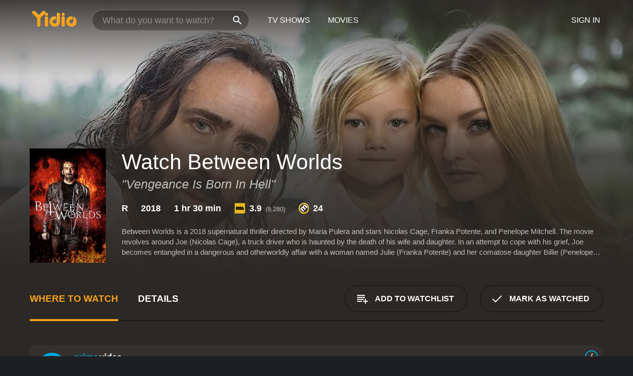

--- FILE ---
content_type: text/html; charset=UTF-8
request_url: https://www.yidio.com/movie/between-worlds/180367
body_size: 11017
content:
<!doctype html>
<html  lang="en" xmlns:og="http://opengraphprotocol.org/schema/" xmlns:fb="http://www.facebook.com/2008/fbml">
<head prefix="og: http://ogp.me/ns# fb: http://ogp.me/ns/fb# video: http://ogp.me/ns/video#">
<title>Watch  Between Worlds Online | 2018 Movie | Yidio</title>
<meta charset="utf-8" />
<meta http-equiv="X-UA-Compatible" content="IE=edge,chrome=1" />
<meta name="description" content="Watch Between Worlds Online. Between Worlds the 2018 Movie, Trailers, Videos and more at Yidio." />
<meta name="viewport" content="width=device-width, initial-scale=1, minimum-scale=1" />

 
 


<link href="https://fonts.googleapis.com" rel="preconnect">

<link rel="icon" href="//cfm.yidio.com/favicon-16.png" sizes="16x16"/>
<link rel="icon" href="//cfm.yidio.com/favicon-32.png" sizes="32x32"/>
<link rel="icon" href="//cfm.yidio.com/favicon-96.png" sizes="96x96"/>
<link rel="icon" href="//cfm.yidio.com/favicon-128.png" sizes="128x128"/>
<link rel="icon" href="//cfm.yidio.com/favicon-192.png" sizes="192x192"/>
<link rel="icon" href="//cfm.yidio.com/favicon-228.png" sizes="228x228"/>
<link rel="shortcut icon" href="//cfm.yidio.com/favicon-196.png" sizes="196x196"/>
<link rel="apple-touch-icon" href="//cfm.yidio.com/favicon-152.png" sizes="152x152"/>
<link rel="apple-touch-icon" href="//cfm.yidio.com/favicon-180.png" sizes="180x180"/>

<link rel="alternate" href="android-app://com.yidio.androidapp/yidio/movie/180367" />
<link rel="alternate" href="ios-app://664306931/yidio/movie/180367" />


<link href="https://www.yidio.com/movie/between-worlds/180367" rel="canonical" />
<meta property="og:title" content="Between Worlds"/> 
<meta property="og:url" content="https://www.yidio.com/movie/between-worlds/180367"/> 
<meta property="og:image" content="//cfm.yidio.com/images/movie/180367/poster-180x270.jpg"/> 
<meta property="fb:app_id" content="54975784392"/> 
<meta property="og:description" content="Between Worlds is a 2018 supernatural thriller directed by Maria Pulera and stars Nicolas Cage, Franka Potente, and Penelope Mitchell. The movie revol..."/> 
<meta property="og:site_name" content="Yidio"/> 
<meta property="og:type" content="video.movie" /> 
<script async src="https://www.googletagmanager.com/gtag/js?id=G-6PLMJX58PB"></script>

<script>
    /* ==================
        Global variables
       ================== */

	
	var globals={};
    
	var page = 'redesign/movie';
	globals.page = 'redesign/movie';
	
	var _bt = '';
    var baseUrl = 'https://www.yidio.com/';
    var cdnBaseUrl = '//cfm.yidio.com/';
    var appUrl = 'yidio://top-picks';
    var country = 'US';
    var fbAppId = '';
    var fbAppPerms = 'email,public_profile';
    var premiumUser = '';
	var user_premium_channels  = [];
	var MAIN_RANDOM_VARIABLE = "";
	var overlay_timer = 1000;
	var overlay_position = 200;
	var new_question_ads = 0;
	var new_movie_ads = 0;
	var new_links_ads = 0;
	var new_show_dir_ads = 0;
	var new_movie_dir_ads = 0;
	var random_gv = '';
	var yzd = '544273151562';
	globals.header_t_source = '';
	globals.utm_source = '';
	globals.utm_medium = '';
	globals.utm_campaign = '';
	globals.utm_term = '';
	globals.utm_content = '';
	globals.pid = '';
	globals.title = 'Between Worlds';
    
	

	
			globals.contentId = "180367";
				globals.header_all_utm_params = '';
					globals.link_id = "180367";
		
					

    /* =============================
        Initialize Google Analytics
       ============================= */
	
    window.dataLayer = window.dataLayer || []; function gtag() {dataLayer.push(arguments);}
	
    gtag('js', new Date());
	gtag('config', 'G-6PLMJX58PB');
    
    /* ==================
        GA Error logging
       ================== */
    
	window.onerror = function(message, file, line, col, error) {
		var gaCategory = 'Errors';
		if (typeof page != 'undefined' && page != '') gaCategory = 'Errors (' + page + ')';
		
		var url = window.location.href;
		var gaLabel = '[URL]: ' + url;
		if (file != '' && file != url) gaLabel += ' [File]: ' + file;
		if (error != 'undefined' && error != null) label += ' [Trace]: ' + error.stack;
		gaLabel += ' [User Agent]: ' + navigator.userAgent;
		
		gtag('event', '(' + line + '): ' + message, { 'event_category': gaCategory, 'event_label': gaLabel });
		console.log('[Error]: ' + message + ' ' + gaLabel);
	}
	
	/* =======================
	    Initialize Optimizely
	   ======================= */
    
    window['optimizely'] = window['optimizely'] || [];
    
	/* ===============================
	    Handle in-source image errors
	   =============================== */
	
	const onImgError = (event) => {
		event.target.classList.add('error');
	};
	
	const onImgLoad = (event) => {
		event.target.classList.add('loaded');
	};
	
    
	
			globals.user_id = 0;
	</script>




<script defer src="//cfm.yidio.com/redesign/js/main.js?version=184" crossorigin="anonymous"></script>

	<script defer src="//cfm.yidio.com/redesign/js/detail.js?version=54" crossorigin="anonymous"></script>









	<style>

		/* ========
		    Global
		   ======== */
		
		* {
			transition: none;
		}
		
		h1, h2, h3, h4, p, blockquote, figure, ol, ul {
			margin: 0;
			padding: 0;
		}
		
		a {
			color: inherit;
			transition-duration: 0;
		}
		
		a:visited {
			color: inherit;
		}
		
		a:not(.border), button, .button {
			color: inherit;
		}
		
		
		img[data-src],
		img[onerror] {
			opacity: 0;
		}
		
		img[onerror].loaded {
			opacity: 1;
		}
		
		img {
			max-width: 100%;
			height: auto;
		}
		
		button {
			background: none;
			border: 0;
			border-color: rgba(0,0,0,0);
			font: inherit;
			padding: 0;
		}
		
		main {
			padding-top: 82px;
		}
		
		body {
			opacity: 0;
			font: 16px/1 'Open Sans', sans-serif;
			font-weight: 400;
			margin: 0;
		}
		
		header {
			position: fixed;
			z-index: 50;
			width: 100%;
			height: 82px;
			box-sizing: border-box;
			color: white;
		}
		
		header nav {
			position: absolute;
			width: 100%;
			height: 100%;
			box-sizing: border-box;
			padding: 0 47px;
		}
		
		header nav li {
			height: 100%;
			position: relative;
			float: left;
		}
		
		header nav a {
			display: block;
			text-transform: uppercase;
			text-align: center;
			line-height: 82px;
			padding: 0 18px;
		}
		
		header nav li.selected a {
			color: #f9a11b;
		}
		
		header nav .logo svg {
			margin-top: 23px;
		}
		
		header nav .search {
			width: 320px;
			padding: 19px 0;
			margin: 0 18px 0 12px;
		}
		
		header nav .search .icon {
			position: absolute;
			top: 29px;
			right: 13px;
			z-index: 20;
			width: 24px;
			height: 24px;
		}
		
		header nav .search input {
			width: 100%;
			height: 44px;
			border: 0;
			box-sizing: border-box;
			font-size: 110%;
			font-weight: 300;
			margin-bottom: 18px;
		}
		
		header nav .account {
			position: absolute;
			right: 0;
		}
		
		header nav .account li {
			float: right;
		}
		
		header nav li.sign-in {
			margin-right: 48px;
		}
		
		header nav a .border {
			display: inline;
			border: 2px solid #f9a11b;
			padding: 6px 16px;
		}
		
		@media only screen and (min-width: 1920px) {
			
			.main-wrapper {
				max-width: 1920px;
				margin: 0 auto;
			}
			
		}
		
	</style>




	
		<style>

			/* ==============
			    Detail Pages
			   ============== */
			
			body {
				color: white;
			}
			
			.masthead {
				display: flex;
				flex-direction: column;
				justify-content: flex-end;
				position: relative;
				overflow: hidden;
				margin-top: -82px;
				padding-top: 82px;
				box-sizing: border-box;
				height: 76vh;
				max-height: 56.25vw;
				min-height: 450px;
				font-size: 1.2vw;
				color: white;
			}
			
			.masthead .background {
				display: block;
				position: absolute;
				top: 0;
				left: 0;
				width: 100%;
				height: 100%;
			}
			
			.masthead .content {
				display: flex;
				align-items: center;
				z-index: 10;
				padding: 10vw 60px 0 60px;
			}
			
			.masthead .poster {
				position: relative;
				flex-shrink: 0;
				margin-right: 2.5vw;
				height: 18vw;
				width: 12vw;
			}
			
			.masthead .details {
				padding: 2vw 0;
			}
			
			.masthead .details h1 {
				font-size: 280%;
				font-weight: 400;
				margin-top: -0.3vw;
			}
			
			.masthead .details .tagline {
				font-size: 160%;
				font-weight: 300;
				font-style: italic;
				margin-top: 1vw;
			}
			
			.masthead .details .attributes {
				display: flex;
				align-items: center;
				font-size: 120%;
				font-weight: 700;
				margin-top: 1.9vw;
			}
			
			.masthead .details .attributes li {
				display: flex;
				align-items: center;
				margin-right: 2.1vw;
			}
			
			.masthead .details .attributes .icon {
				width: 1.7vw;
				height: 1.7vw;
				margin-right: 0.6vw;
			}
			
			.masthead .details .description {
				display: -webkit-box;
				-webkit-box-orient: vertical;
				line-height: 1.4em;
				max-height: 4.2em;
				color: rgba(255,255,255,0.7);
				overflow: hidden;
				margin-top: 2vw;
				text-overflow: ellipsis;
			}
			
			nav.page {
				display: flex;
				margin: 12px 60px 48px 60px;
				border-bottom: 1px solid rgba(0,0,0,0.8);
				padding: 19px 0;
			}
			
			nav.page > div {
				display: flex;
				margin: -20px;
			}
			
			nav.page label {
				display: flex;
				align-items: center;
				margin: 0 20px;
				font-weight: 600;
				text-transform: uppercase;
			}
			
			nav.page .sections label {
				font-size: 120%;
			}
			
			input[name=section] {
				display: none;
			}
			
			input[name=section]:nth-child(1):checked ~ nav.page .sections label:nth-child(1),
			input[name=section]:nth-child(2):checked ~ nav.page .sections label:nth-child(2),
			input[name=section]:nth-child(3):checked ~ nav.page .sections label:nth-child(3) {
				color: #f9a11b;
				box-shadow: inset 0 -4px #f9a11b;
			}
			
			nav.page .actions {
				margin-left: auto;
				margin-right: -12px;
			}
			
			nav.page .button.border {
				margin: 18px 12px;
			}
			
			.page-content {
				display: flex;
				margin: 48px 60px;
			}
			
			.button.border {
				display: flex;
				align-items: center;
				text-transform: uppercase;
				font-weight: 600;
				border: 2px solid rgba(0,0,0,0.3);
				padding: 0 1vw;
			}
			
			.button.border .icon {
				display: flex;
				align-items: center;
				justify-content: center;
				width: 4vw;
				height: 4vw;
			}
			
			.episodes .seasons span {
				border: 2px solid rgba(0,0,0,0.3);
			}
			
			.episodes .seasons input.unavailable + span {
				color: rgba(255,255,255,0.2);
				background: rgba(0,0,0,0.3);
				border-color: rgba(0,0,0,0);
			}
			
			.episodes .seasons input:checked + span {
				color: rgba(0,0,0,0.8);
				background: #f9a11b;
				border-color: #f9a11b;
				cursor: default;
			}
			
			/* Display ads */
			
			.tt.display ins {
				display: block;
			}
			
			@media only screen and (min-width: 1025px) {
				.page-content .column:nth-child(2) .tt.display ins {
					width: 300px;
				}
			}
			
			@media only screen and (min-width: 1440px) {
				
				.masthead {
					font-size: 1.1em;
				}
				
				.masthead .content {
					padding: 144px 60px 0 60px;
				}
				
				.masthead .poster {
					margin-right: 36px;
					height: 270px;
					width: 180px;
				}
				
				.masthead .details {
					padding: 16px 0;
				}
				
				.masthead .details h1 {
					margin-top: -8px;
				}
				
				.masthead .details .tagline {
					margin-top: 16px;
				}
				
				.masthead .details .attributes {
					margin-top: 28px;
				}
				
				.masthead .details .attributes li {
					margin-right: 32px;
				}
				
				.masthead .details .attributes .icon {
					width: 24px;
					height: 24px;
					margin-right: 8px;
				}
				
				.masthead .details .attributes .imdb .count {
					font-size: 70%;
					font-weight: 400;
				}
				
				.masthead .details .description {
					max-width: 1200px;
					margin-top: 26px;
				}
				
				.button.border {
					padding: 0 16px;
				}
				
				.button.border .icon {
					width: 48px;
					height: 48px;
				}
				
			}
			
			@media only screen and (min-width: 1920px) {
				
				.masthead {
					max-height: 960px;
				}
				
			}

		</style>
	


<link rel="preload" href="https://fonts.googleapis.com/css?family=Open+Sans:300,400,600,700" media="print" onload="this.media='all'">

<link rel="stylesheet" href="//cfm.yidio.com/redesign/css/main.css?version=85" media="print" onload="this.media='all'">

	<link rel="stylesheet" href="//cfm.yidio.com/redesign/css/detail.css?version=25" media="print" onload="this.media='all'">
	<link rel="stylesheet" href="//cfm.yidio.com/mobile/css/video-js.css?version=2" media="print" onload="this.media='all'">




 
	<script>
		// Display page content when last CSS is loaded

		var css = document.querySelectorAll('link[rel=stylesheet]');
		var count = css.length;
		var lastCSS = css[count - 1];

		lastCSS.addEventListener('load', function() {
			document.querySelector('body').classList.add('css-loaded');
		});
	</script>



</head>
<body class="movie" >
		
	

			<div class="main-wrapper">
			  	<header  class="transparent" >
                <nav>
					<ul class="main">
						<li class="logo"> 
							<a href="https://www.yidio.com/" title="Yidio">
								<img srcset="//cfm.yidio.com/redesign/img/logo-topnav-1x.png 1x, //cfm.yidio.com/redesign/img/logo-topnav-2x.png 2x" width="90" height="32" alt="Yidio" />
							</a>
						</li>
						                            <li class="search">
                                <div class="icon"></div>
                                <input type="text" autocomplete="off" placeholder="What do you want to watch?"/>
                            </li>
                            <li class="tv-shows">
                                <div class="highlight"></div>
                                <a href="https://www.yidio.com/tv-shows">TV Shows</a>
                            </li>
                            <li class="movies">
                                <div class="highlight"></div>
                                <a href="https://www.yidio.com/movies">Movies</a>
                            </li>
                           
					</ul>
					<ul class="account">
                   						<li class="sign-in">
							<div class="sign-in-link">Sign In</div>
						</li>
						                     
					</ul>
				</nav>
			</header>
			            <main>

            		<!-- For pure CSS page section selecting -->
		<input type="radio" id="where-to-watch" name="section" value="where-to-watch" checked>
				<input type="radio" id="details" name="section" value="details">		
		<div class="masthead">
			<div class="content">
				<div class="poster movie">
                					<img src="//cfm.yidio.com/images/movie/180367/poster-180x270.jpg" srcset="//cfm.yidio.com/images/movie/180367/poster-180x270.jpg 1x, //cfm.yidio.com/images/movie/180367/poster-360x540.jpg 2x" alt="Between Worlds" crossOrigin="anonymous"/>
				                </div>
				<div class="details">
					<h1>Watch Between Worlds</h1>
					<div class="tagline">"Vengeance Is Born In Hell"</div>					                    <ul class="attributes">
						<li>R</li>						<li>2018</li>						<li>1 hr 30 min</li>						<li class="imdb">
							<svg class="icon" xmlns="http://www.w3.org/2000/svg" xmlns:xlink="http://www.w3.org/1999/xlink" width="24" height="24" viewBox="0 0 24 24"><path d="M0 0h24v24H0z" fill="rgba(0,0,0,0)"/><path d="M21.946.5H2.054A1.65 1.65 0 0 0 .501 2.029L.5 21.946a1.64 1.64 0 0 0 1.491 1.551.311.311 0 0 0 .043.003h19.932a.396.396 0 0 0 .042-.002 1.65 1.65 0 0 0 1.492-1.637V2.14A1.648 1.648 0 0 0 21.982.502L21.946.5z" fill="#e5b922"/><path d="M3.27 8.416h1.826v7.057H3.27zm5.7 0l-.42 3.3-.48-3.3H5.713v7.057H7.3l.006-4.66.67 4.66h1.138l.643-4.763v4.763h1.592V8.416zm5.213 7.057a5.116 5.116 0 0 0 .982-.071 1.18 1.18 0 0 0 .546-.254.924.924 0 0 0 .311-.5 5.645 5.645 0 0 0 .098-1.268v-2.475a8.333 8.333 0 0 0-.071-1.345 1.224 1.224 0 0 0-.3-.617 1.396 1.396 0 0 0-.715-.404 7.653 7.653 0 0 0-1.696-.123h-1.365v7.057zm.02-5.783a.273.273 0 0 1 .136.195 3.079 3.079 0 0 1 .033.617v2.736a2.347 2.347 0 0 1-.091.858c-.06.1-.22.163-.48.163V9.625a.839.839 0 0 1 .404.066zm2.535-1.274v7.057h1.645l.1-.448a1.528 1.528 0 0 0 .494.41 1.658 1.658 0 0 0 .649.13 1.209 1.209 0 0 0 .747-.227 1.007 1.007 0 0 0 .402-.539 4.108 4.108 0 0 0 .085-.943v-1.982a6.976 6.976 0 0 0-.033-.832.988.988 0 0 0-.163-.402.967.967 0 0 0-.409-.319 1.673 1.673 0 0 0-.631-.111 1.842 1.842 0 0 0-.656.123 1.556 1.556 0 0 0-.487.383v-2.3zm2.372 5.35a2.417 2.417 0 0 1-.052.643c-.032.1-.18.137-.292.137a.212.212 0 0 1-.214-.129 1.818 1.818 0 0 1-.058-.598v-1.87a2.042 2.042 0 0 1 .052-.598.204.204 0 0 1 .208-.117c.1 0 .26.04.298.137a1.775 1.775 0 0 1 .059.578z" fill="#010101"/></svg>
							<div class="score">3.9<span class="count">&nbsp;&nbsp;(8,280)</span></div>
						</li>						<li class="metascore">
							<svg class="icon" xmlns="http://www.w3.org/2000/svg" xmlns:xlink="http://www.w3.org/1999/xlink" width="24" height="24" viewBox="0 0 24 24"><path d="M12,0A12,12,0,1,1,0,12,12,12,0,0,1,12,0Z" fill="#ffce35"/><path d="M12 21.488A9.488 9.488 0 1 1 21.488 12 9.499 9.499 0 0 1 12 21.488z" fill="#343433"/><path d="M5.746 15.165L3.57 13.098l-.093-.084 1.908-1.908.89.718A3.359 3.359 0 0 1 7.313 8.88a2.965 2.965 0 0 1 2.083-.923 2.584 2.584 0 0 1 .843.141 4.311 4.311 0 0 1 .08-1.546 3.529 3.529 0 0 1 .972-1.65 3.024 3.024 0 0 1 2.156-.95 4.64 4.64 0 0 1 3.148 1.59l4.007 4.008-2.185 2.185-3.708-3.707a2.449 2.449 0 0 0-1.576-.886 1.056 1.056 0 0 0-.761.341 1.315 1.315 0 0 0-.209 1.539 2.329 2.329 0 0 0 .426.581l3.98 3.98-2.184 2.185-3.817-3.817a2.242 2.242 0 0 0-1.458-.792 1.03 1.03 0 0 0-.743.328 1.373 1.373 0 0 0-.194 1.581 1.849 1.849 0 0 0 .412.566l3.967 3.966-2.185 2.185z" fill="#fff"/></svg>
							24
						</li>					</ul>
                    										<div class="description">
						<div class="container"><p>Between Worlds is a 2018 supernatural thriller directed by Maria Pulera and stars Nicolas Cage, Franka Potente, and Penelope Mitchell. The movie revolves around Joe (Nicolas Cage), a truck driver who is haunted by the death of his wife and daughter. In an attempt to cope with his grief, Joe becomes entangled in a dangerous and otherworldly affair with a woman named Julie (Franka Potente) and her comatose daughter Billie (Penelope Mitchell).</p><p>At the beginning of the film, Joe meets Julie at a gas station and almost immediately feels a strong connection to her. Julie asks Joe to help her move her daughter's comatose body to a new hospital, and Joe reluctantly agrees. As they travel together, Julie reveals that she believes her daughter's soul is trapped between worlds and that she is searching for someone who can help her bring Billie back to the world of the living.</p><p>Joe is initially skeptical but is drawn in by Julie's unwavering belief in the supernatural. As the two grow closer, Joe begins to have vivid dreams in which he meets Billie in the realm between life and death. He soon becomes convinced that he has the power to bring Billie back and begins to conduct a series of occult rituals in an attempt to save her.</p><p>However, Joe's actions soon attract the attention of Billie's father, who believes that Joe is exploiting his daughter for his own gain. As tensions rise, Joe becomes increasingly desperate to bring Billie back, and the line between the living and the dead begins to blur. The film's climax is a thrilling and surreal sequence in which Joe must navigate the realm between life and death to save Billie's soul.</p><p>One of the standout aspects of Between Worlds is Nicolas Cage's performance as Joe. Cage is known for his over-the-top acting style, but in this film, he gives a surprisingly restrained and nuanced performance. Joe is a haunted and fragile character, and Cage does an excellent job of conveying his pain and desperation.</p><p>Franka Potente is also excellent as Julie. She brings a quiet intensity to the role, and her chemistry with Cage is palpable. Penelope Mitchell, meanwhile, does a great job of portraying Billie's comatose body and the various states of consciousness that she inhabits over the course of the film.</p><p>The film's visuals are another strong point. Director Maria Pulera makes excellent use of color and light to create a dreamlike atmosphere. The scenes set in the realm between life and death are particularly striking, with their surreal and otherworldly imagery.</p><p>The movie's pacing is one of its weaknesses. At times, the film drags a bit, and some scenes feel repetitive. Additionally, the plot can be hard to follow at times, particularly as the film veers into more and more esoteric territory.</p><p>Overall, Between Worlds is an intriguing and atmospheric supernatural thriller. It's not a perfect film, but it's a great showcase for Nicolas Cage's talents as an actor, and its surreal visuals and haunting score make it well worth a watch.</p>
						<p>
                       	Between Worlds is a 2018 mystery with a runtime of 1 hour and 30 minutes. 
                        It has received poor reviews from critics and viewers, who have given it an IMDb score of 3.9 and  a MetaScore of 24.                    	</p>						</div>
					</div>
									</div>
			</div>
			<div class="background ">				<img src="//cfm.yidio.com/images/movie/180367/backdrop-1280x720.jpg" width="100%" alt="Between Worlds" crossOrigin="anonymous"/>			</div>
		</div>
		
		<nav class="page">
			<div class="sections">
				<label for="where-to-watch">Where to Watch</label>
								<label for="details">Details</label>			</div>
			<div class="actions">
				<button type="button" class="button border action watchlist" data-type="movie" data-id="180367">
					<div class="icon"></div>
					<div class="label">Add to Watchlist</div>
				</button>
				<button type="button" class="button border action watched" data-type="movie" data-id="180367">
					<div class="icon"></div>
					<div class="label">Mark as Watched</span>
				</button>
			</div>
		</nav>
		
		<div class="page-content">
			<div class="column">
				<section class="where-to-watch">
					
                    
					                    				<div class="sources movie">
			<a href="https://www.yidio.com/movie/between-worlds/180367/watch/2054343196?source_order=1&total_sources=64,336,397,304,19,16,4,287,66" target="_blank"  class="source provider-64" data-name="Prime Video" data-provider-id="64" data-provider-domain="amazon.com" data-signup-url="/outgoing/amazon?type=87&type_variation=0&from=mobile&device=pc&ad_placement=source overlay&ad_placement=source overlay&source_order=1&total_sources=64,336,397,304,19,16,4,287,66" data-type="sub">
							<div class="play-circle" style="border-color:#00a7e0"></div>
							<div class="content">
							<div class="logo">
								<img class="primary" src="[data-uri]" data-src="//cfm.yidio.com/mobile/img/sources/64/logo-180h.png" alt="Prime Video"/>
								
							</div>
							<div class="label">Prime Subscribers with freewithads</div>
							</div>
							<button type="button" class="icons" aria-label="source info">
								<div class="icon info" style="border-color:#00a7e0"></div>
							</button>
						</a><a href="https://www.yidio.com/movie/between-worlds/180367/watch/2092435106?source_order=2&total_sources=64,336,397,304,19,16,4,287,66" target="_blank"  class="source provider-336" data-name="FuboTV" data-provider-id="336" data-provider-domain="fubo.tv" data-signup-url="/outgoing/fubotv?from=mobile&device=pc&ad_placement=source overlay&ad_placement=source overlay&source_order=2&total_sources=64,336,397,304,19,16,4,287,66" data-type="sub">
							<div class="play-circle" style="border-color:#fa4516"></div>
								<div class="content">
								<div class="logo">
									<img class="primary" src="[data-uri]" data-src="//cfm.yidio.com/mobile/img/sources/336/logo-180h.png" alt="FuboTV"/>
									
								</div>
								<div class="label">FuboTV Subscribers</div>
								</div>
								<button type="button" class="icons" aria-label="source info">
								<div class="icon info" style="border-color:#fa4516"></div>
							</button>
							</a><a href="https://www.yidio.com/movie/between-worlds/180367/watch/1972102210?source_order=3&total_sources=64,336,397,304,19,16,4,287,66" target="_blank"  class="source provider-397" data-name="Plex" data-provider-id="397" data-provider-domain="" data-signup-url="" data-type="free">
								<div class="play-circle" style="border-color:#ebaf00"></div>
								<div class="content">
								<div class="logo">
									<img class="primary" src="[data-uri]" data-src="//cfm.yidio.com/mobile/img/sources/397/logo-180h.png" alt="Plex"/>
									
								</div>
								<div class="label">Totally Free!</div>
								</div>
								<button type="button" class="icons" aria-label="source info">
								<div class="icon info" style="border-color:#ebaf00"></div>
							</button>
							</a><a href="https://www.yidio.com/movie/between-worlds/180367/watch/1823679117?source_order=4&total_sources=64,336,397,304,19,16,4,287,66" target="_blank"  class="source provider-304" data-name="Pluto TV" data-provider-id="304" data-provider-domain="pluto.tv" data-signup-url="" data-type="free">
								<div class="play-circle" style="border-color:#fff200"></div>
								<div class="content">
								<div class="logo">
									<img class="primary" src="[data-uri]" data-src="//cfm.yidio.com/mobile/img/sources/304/logo-180h.png" alt="Pluto TV"/>
									
								</div>
								<div class="label">Totally Free!</div>
								</div>
								<button type="button" class="icons" aria-label="source info">
								<div class="icon info" style="border-color:#fff200"></div>
							</button>
							</a><a href="https://www.yidio.com/movie/between-worlds/180367/watch/1202049335?source_order=5&total_sources=64,336,397,304,19,16,4,287,66&ct=p3" target="_self"  class="source provider-19" data-name="Apple TV Store" data-provider-id="19" data-provider-domain="itunes.com" data-signup-url="/outgoing/apple-deep?from=mobile&device=pc&ad_placement=source overlay&ad_placement=source overlay&source_order=5&total_sources=64,336,397,304,19,16,4,287,66" data-type="pay">
								<div class="play-circle" style="border-color:#43d1f7"></div>
								<div class="content">
								<div class="logo">
									<img class="primary" src="[data-uri]" data-src="//cfm.yidio.com/mobile/img/sources/19/logo-180h.png" alt="Apple TV Store"/>
									
								</div>
								<div class="label">Rent from $3.99 / Own from $7.99</div>
								</div>
								<button type="button" class="icons" aria-label="source info">
								<div class="icon info" style="border-color:#43d1f7"></div>
							</button>
							</a><a href="https://www.yidio.com/movie/between-worlds/180367/watch/1360730800?type=1&from1=mobile&device=pc&source_order=6&total_sources=64,336,397,304,19,16,4,287,66" target="_blank"  class="source provider-16" data-name="Amazon" data-provider-id="16" data-provider-domain="amazon.com" data-signup-url="" data-type="pay">
								<div class="play-circle" style="border-color:#8dc03d"></div>
								<div class="content">
								<div class="logo">
									<img class="primary" src="[data-uri]" data-src="//cfm.yidio.com/mobile/img/sources/16/logo-180h.png" alt="Amazon"/>
									
								</div>
								<div class="label">Own from $3.99</div>
								</div>
								<button type="button" class="icons" aria-label="source info">
								<div class="icon info" style="border-color:#8dc03d"></div>
							</button>
							</a><a href="https://www.yidio.com/movie/between-worlds/180367/watch/1025089614?source_order=7&total_sources=64,336,397,304,19,16,4,287,66" target="_blank"  class="source provider-4" data-name="Google Play" data-provider-id="4" data-provider-domain="googleplay.com" data-signup-url="" data-type="pay">
								<div class="play-circle" style="border-color:#ef3b3c"></div>
								<div class="content">
								<div class="logo">
									<img class="primary" src="[data-uri]" data-src="//cfm.yidio.com/mobile/img/sources/4/logo-180h.png" alt="Google Play"/>
									
								</div>
								<div class="label">Rent or Own</div>
								</div>
								<button type="button" class="icons" aria-label="source info">
								<div class="icon info" style="border-color:#ef3b3c"></div>
							</button>
							</a><a href="https://www.yidio.com/movie/between-worlds/180367/watch/2020721201?source_order=8&total_sources=64,336,397,304,19,16,4,287,66" target="_blank"  class="source provider-287" data-name="YouTube VOD" data-provider-id="287" data-provider-domain="" data-signup-url="" data-type="pay">
								<div class="play-circle" style="border-color:#e52920"></div>
								<div class="content">
								<div class="logo">
									<img class="primary" src="[data-uri]" data-src="//cfm.yidio.com/mobile/img/sources/287/logo-180h.png" alt="YouTube VOD"/>
									
								</div>
								<div class="label">Rent or Own</div>
								</div>
								<button type="button" class="icons" aria-label="source info">
								<div class="icon info" style="border-color:#e52920"></div>
							</button>
							</a><a href="https://www.yidio.com/movie/between-worlds/180367/watch/1035972093?source_order=9&total_sources=64,336,397,304,19,16,4,287,66" target="_blank"  class="source provider-66" data-name="Fandango at Home" data-provider-id="66" data-provider-domain="vudu.com" data-signup-url=""  data-type="pay">
								<div class="play-circle" style="border-color:#007fd5"></div>
								<div class="content">
								<div class="logo">
									<img class="primary" src="[data-uri]" data-src="//cfm.yidio.com/mobile/img/sources/66/logo-180h.png" alt="Fandango at Home"/>
									
								</div>
								<div class="label">Rent from $3.99 / Own from $9.99</div>
								</div>
								<button type="button" class="icons" aria-label="source info">
								<div class="icon info" style="border-color:#007fd5"></div>
							</button>
							</a>
			</div>
                    				</section>
				                				<section class="details">
					                    <div class="description">
						<div class="name">Description</div>
						<div class="value"></div>
					</div>
												<div class="where-to-watch">
							<div class="name">Where to Watch Between Worlds</div>
							<div class="value">
							Between Worlds is available to watch  free on Plex and Pluto TV. It's also available to stream, download and buy on demand at Prime Video, FuboTV, Apple TV Store, Amazon, Google Play, YouTube VOD and Fandango at Home. Some platforms allow you to rent Between Worlds for a limited time or purchase the movie and download it to your device. 
														</div>
						</div>
											                    					<ul class="links">
						                        <li>
							<div class="name">Genres</div>
							<div class="value">
								<a href="https://www.yidio.com/movies/mystery" title="Mystery">Mystery</a> <a href="https://www.yidio.com/movies/thriller" title="Thriller">Thriller</a> <a href="https://www.yidio.com/movies/fantasy" title="Fantasy">Fantasy</a> 
							</div>
						</li>
                                                						<li>
							<div class="name">Cast</div>
							<div class="value">
								<div>Nicolas Cage</div><div>Franka Potente</div><div>Penelope Mitchell</div>
							</div>
						</li>
                                                						<li>
							<div class="name">Director</div>
							<div class="value">
								<div>Maria Pulera</div>
							</div>
						</li>
                        					</ul>
                    										<ul class="attributes">
						                        <li>
							<div class="name">Release Date</div>
							<div class="value">2018</div>
						</li>
                        						                        <li>
							<div class="name">MPAA Rating</div>
							<div class="value">R</div>
						</li>
                                                						<li>
							<div class="name">Runtime</div>
							<div class="value">1 hr 30 min</div>
						</li>
                                                						<li>
							<div class="name">Language</div>
							<div class="value">English</div>
						</li>
                                               						<li>
							<div class="name">IMDB Rating</div>
							<div class="value">3.9<span class="count">&nbsp;&nbsp;(8,280)</span></div>
						</li>
                        						                        <li>
							<div class="name">Metascore</div>
							<div class="value">24</div>
						</li>
                        					</ul>
                    				</section>
                			</div>
            		</div>
				<div class="browse-sections recommendations">
			            <section>
				<div class="title">Stream Movies Like Between Worlds</div>
				<div class="slideshow poster-slideshow">
					<a class="movie" href="https://www.yidio.com/movie/sleepy-hollow/17171">
								<div class="poster"><img class="poster" loading="lazy" src="//cfm.yidio.com/images/movie/17171/poster-193x290.jpg" width="100%" alt=""></div>
								<div class="content"><div class="title">Sleepy Hollow</div></div>
							</a><a class="movie" href="https://www.yidio.com/movie/the-prophecy/14338">
								<div class="poster"><img class="poster" loading="lazy" src="//cfm.yidio.com/images/movie/14338/poster-193x290.jpg" width="100%" alt=""></div>
								<div class="content"><div class="title">The Prophecy</div></div>
							</a><a class="movie" href="https://www.yidio.com/movie/red-riding-hood/31376">
								<div class="poster"><img class="poster" loading="lazy" src="//cfm.yidio.com/images/movie/31376/poster-193x290.jpg" width="100%" alt=""></div>
								<div class="content"><div class="title">Red Riding Hood</div></div>
							</a><a class="movie" href="https://www.yidio.com/movie/raveland/248288">
								<div class="poster"><img class="poster" loading="lazy" src="//cfm.yidio.com/images/movie/248288/poster-193x290.jpg" width="100%" alt=""></div>
								<div class="content"><div class="title">Raveland</div></div>
							</a><a class="movie" href="https://www.yidio.com/movie/the-haunting/16829">
								<div class="poster"><img class="poster" loading="lazy" src="//cfm.yidio.com/images/movie/16829/poster-193x290.jpg" width="100%" alt=""></div>
								<div class="content"><div class="title">The Haunting</div></div>
							</a><a class="movie" href="https://www.yidio.com/movie/dragonfly/19460">
								<div class="poster"><img class="poster" loading="lazy" src="//cfm.yidio.com/images/movie/19460/poster-193x290.jpg" width="100%" alt=""></div>
								<div class="content"><div class="title">Dragonfly</div></div>
							</a><a class="movie" href="https://www.yidio.com/movie/truth-or-dare/169802">
								<div class="poster"><img class="poster" loading="lazy" src="//cfm.yidio.com/images/movie/169802/poster-193x290.jpg" width="100%" alt=""></div>
								<div class="content"><div class="title">Truth or Dare</div></div>
							</a><a class="movie" href="https://www.yidio.com/movie/the-haunted-mansion/46196">
								<div class="poster"><img class="poster" loading="lazy" src="//cfm.yidio.com/images/movie/46196/poster-193x290.jpg" width="100%" alt=""></div>
								<div class="content"><div class="title">The Haunted Mansion</div></div>
							</a><a class="movie" href="https://www.yidio.com/movie/ghost/11436">
								<div class="poster"><img class="poster" loading="lazy" src="//cfm.yidio.com/images/movie/11436/poster-193x290.jpg" width="100%" alt=""></div>
								<div class="content"><div class="title">Ghost</div></div>
							</a><a class="movie" href="https://www.yidio.com/movie/inland-empire/25012">
								<div class="poster"><img class="poster" loading="lazy" src="//cfm.yidio.com/images/movie/25012/poster-193x290.jpg" width="100%" alt=""></div>
								<div class="content"><div class="title">Inland Empire</div></div>
							</a>
				</div>
			</section>
						            <section><div class="title">Top Movies</div>
						<div class="slideshow poster-slideshow">
						<a class="movie" href="https://www.yidio.com/movie/somethings-gotta-give/21172">
								<div class="poster"><img class="poster" loading="lazy" src="//cfm.yidio.com/images/movie/21172/poster-193x290.jpg" width="100%" alt=""></div>
								<div class="content"><div class="title">Something's Gotta Give</div></div>
							</a><a class="movie" href="https://www.yidio.com/movie/titanic/15722">
								<div class="poster"><img class="poster" loading="lazy" src="//cfm.yidio.com/images/movie/15722/poster-193x290.jpg" width="100%" alt=""></div>
								<div class="content"><div class="title">Titanic</div></div>
							</a><a class="movie" href="https://www.yidio.com/movie/the-hunger-games/32213">
								<div class="poster"><img class="poster" loading="lazy" src="//cfm.yidio.com/images/movie/32213/poster-193x290.jpg" width="100%" alt=""></div>
								<div class="content"><div class="title">The Hunger Games</div></div>
							</a><a class="movie" href="https://www.yidio.com/movie/pet-shop/13729">
								<div class="poster"><img class="poster" loading="lazy" src="//cfm.yidio.com/images/movie/13729/poster-193x290.jpg" width="100%" alt=""></div>
								<div class="content"><div class="title">Pet Shop</div></div>
							</a><a class="movie" href="https://www.yidio.com/movie/the-conjuring/39327">
								<div class="poster"><img class="poster" loading="lazy" src="//cfm.yidio.com/images/movie/39327/poster-193x290.jpg" width="100%" alt=""></div>
								<div class="content"><div class="title">The Conjuring</div></div>
							</a><a class="movie" href="https://www.yidio.com/movie/corpse-bride/24071">
								<div class="poster"><img class="poster" loading="lazy" src="//cfm.yidio.com/images/movie/24071/poster-193x290.jpg" width="100%" alt=""></div>
								<div class="content"><div class="title">Corpse Bride</div></div>
							</a><a class="movie" href="https://www.yidio.com/movie/mean-girls/22118">
								<div class="poster"><img class="poster" loading="lazy" src="//cfm.yidio.com/images/movie/22118/poster-193x290.jpg" width="100%" alt=""></div>
								<div class="content"><div class="title">Mean Girls</div></div>
							</a><a class="movie" href="https://www.yidio.com/movie/tyler-perrys-boo-a-madea-halloween/63120">
								<div class="poster"><img class="poster" loading="lazy" src="//cfm.yidio.com/images/movie/63120/poster-193x290.jpg" width="100%" alt=""></div>
								<div class="content"><div class="title">Tyler Perry's Boo! A Madea Halloween</div></div>
							</a><a class="movie" href="https://www.yidio.com/movie/sinners/255348">
								<div class="poster"><img class="poster" loading="lazy" src="//cfm.yidio.com/images/movie/255348/poster-193x290.jpg" width="100%" alt=""></div>
								<div class="content"><div class="title">Sinners</div></div>
							</a><a class="movie" href="https://www.yidio.com/movie/the-black-phone/234304">
								<div class="poster"><img class="poster" loading="lazy" src="//cfm.yidio.com/images/movie/234304/poster-193x290.jpg" width="100%" alt=""></div>
								<div class="content"><div class="title">The Black Phone</div></div>
							</a><a class="movie" href="https://www.yidio.com/movie/it/63837">
								<div class="poster"><img class="poster" loading="lazy" src="//cfm.yidio.com/images/movie/63837/poster-193x290.jpg" width="100%" alt=""></div>
								<div class="content"><div class="title">It</div></div>
							</a><a class="movie" href="https://www.yidio.com/movie/scream/14985">
								<div class="poster"><img class="poster" loading="lazy" src="//cfm.yidio.com/images/movie/14985/poster-193x290.jpg" width="100%" alt=""></div>
								<div class="content"><div class="title">Scream</div></div>
							</a>
						</div></section><section><div class="title">Also directed by Maria Pulera</div>
						<div class="slideshow poster-slideshow">
						<a class="movie" href="https://www.yidio.com/movie/falsely-accused/64621">
								<div class="poster"><img class="poster" loading="lazy" src="//cfm.yidio.com/images/movie/64621/poster-193x290.jpg" width="100%" alt=""></div>
								<div class="content"><div class="title">Falsely Accused</div></div>
							</a>
						</div></section><section><div class="title">Also starring Nicolas Cage</div>
						<div class="slideshow poster-slideshow">
						<a class="movie" href="https://www.yidio.com/movie/the-family-man/17606">
								<div class="poster"><img class="poster" loading="lazy" src="//cfm.yidio.com/images/movie/17606/poster-193x290.jpg" width="100%" alt=""></div>
								<div class="content"><div class="title">The Family Man</div></div>
							</a><a class="movie" href="https://www.yidio.com/movie/con-air/15260">
								<div class="poster"><img class="poster" loading="lazy" src="//cfm.yidio.com/images/movie/15260/poster-193x290.jpg" width="100%" alt=""></div>
								<div class="content"><div class="title">Con Air</div></div>
							</a><a class="movie" href="https://www.yidio.com/movie/windtalkers/20171">
								<div class="poster"><img class="poster" loading="lazy" src="//cfm.yidio.com/images/movie/20171/poster-193x290.jpg" width="100%" alt=""></div>
								<div class="content"><div class="title">Windtalkers</div></div>
							</a><a class="movie" href="https://www.yidio.com/movie/lord-of-war/23530">
								<div class="poster"><img class="poster" loading="lazy" src="//cfm.yidio.com/images/movie/23530/poster-193x290.jpg" width="100%" alt=""></div>
								<div class="content"><div class="title">Lord of War</div></div>
							</a><a class="movie" href="https://www.yidio.com/movie/arcadian/249010">
								<div class="poster"><img class="poster" loading="lazy" src="//cfm.yidio.com/images/movie/249010/poster-193x290.jpg" width="100%" alt=""></div>
								<div class="content"><div class="title">Arcadian</div></div>
							</a><a class="movie" href="https://www.yidio.com/movie/ghost-rider/26569">
								<div class="poster"><img class="poster" loading="lazy" src="//cfm.yidio.com/images/movie/26569/poster-193x290.jpg" width="100%" alt=""></div>
								<div class="content"><div class="title">Ghost Rider</div></div>
							</a><a class="movie" href="https://www.yidio.com/movie/leaving-las-vegas/14221">
								<div class="poster"><img class="poster" loading="lazy" src="//cfm.yidio.com/images/movie/14221/poster-193x290.jpg" width="100%" alt=""></div>
								<div class="content"><div class="title">Leaving Las Vegas</div></div>
							</a><a class="movie" href="https://www.yidio.com/movie/knowing/29537">
								<div class="poster"><img class="poster" loading="lazy" src="//cfm.yidio.com/images/movie/29537/poster-193x290.jpg" width="100%" alt=""></div>
								<div class="content"><div class="title">Knowing</div></div>
							</a><a class="movie" href="https://www.yidio.com/movie/drive-angry/31141">
								<div class="poster"><img class="poster" loading="lazy" src="//cfm.yidio.com/images/movie/31141/poster-193x290.jpg" width="100%" alt=""></div>
								<div class="content"><div class="title">Drive Angry</div></div>
							</a><a class="movie" href="https://www.yidio.com/movie/season-of-the-witch/30276">
								<div class="poster"><img class="poster" loading="lazy" src="//cfm.yidio.com/images/movie/30276/poster-193x290.jpg" width="100%" alt=""></div>
								<div class="content"><div class="title">Season of the Witch</div></div>
							</a><a class="movie" href="https://www.yidio.com/movie/raising-arizona/10067">
								<div class="poster"><img class="poster" loading="lazy" src="//cfm.yidio.com/images/movie/10067/poster-193x290.jpg" width="100%" alt=""></div>
								<div class="content"><div class="title">Raising Arizona</div></div>
							</a><a class="movie" href="https://www.yidio.com/movie/snake-eyes/16398">
								<div class="poster"><img class="poster" loading="lazy" src="//cfm.yidio.com/images/movie/16398/poster-193x290.jpg" width="100%" alt=""></div>
								<div class="content"><div class="title">Snake Eyes</div></div>
							</a>
						</div></section><section><div class="title">Also starring Franka Potente</div>
						<div class="slideshow poster-slideshow">
						<a class="movie" href="https://www.yidio.com/movie/run-lola-run/16346">
								<div class="poster"><img class="poster" loading="lazy" src="//cfm.yidio.com/images/movie/16346/poster-193x290.jpg" width="100%" alt=""></div>
								<div class="content"><div class="title">Run Lola Run</div></div>
							</a><a class="movie" href="https://www.yidio.com/movie/the-bourne-identity/19322">
								<div class="poster"><img class="poster" loading="lazy" src="//cfm.yidio.com/images/movie/19322/poster-193x290.jpg" width="100%" alt=""></div>
								<div class="content"><div class="title">The Bourne Identity</div></div>
							</a><a class="movie" href="https://www.yidio.com/movie/blueprint/20360">
								<div class="poster"><img class="poster" loading="lazy" src="//cfm.yidio.com/images/movie/20360/poster-193x290.jpg" width="100%" alt=""></div>
								<div class="content"><div class="title">Blueprint</div></div>
							</a><a class="movie" href="https://www.yidio.com/movie/the-princess-and-the-warrior/17946">
								<div class="poster"><img class="poster" loading="lazy" src="//cfm.yidio.com/images/movie/17946/poster-193x290.jpg" width="100%" alt=""></div>
								<div class="content"><div class="title">The Princess and the Warrior</div></div>
							</a><a class="movie" href="https://www.yidio.com/movie/creep/21640">
								<div class="poster"><img class="poster" loading="lazy" src="//cfm.yidio.com/images/movie/21640/poster-193x290.jpg" width="100%" alt=""></div>
								<div class="content"><div class="title">Creep</div></div>
							</a><a class="movie" href="https://www.yidio.com/movie/anatomy/17363">
								<div class="poster"><img class="poster" loading="lazy" src="//cfm.yidio.com/images/movie/17363/poster-193x290.jpg" width="100%" alt=""></div>
								<div class="content"><div class="title">Anatomy</div></div>
							</a>
						</div></section>
		</div>
        </main>
        <footer>
      <div class="links">
        <nav class="main">
          <ul class="first-line">
            <li><a href="https://www.yidio.com/">Home</a></li>
            <li><a href="https://www.yidio.com/tv-shows">Top Shows</a></li>
            <li><a href="https://www.yidio.com/movies">Top Movies</a></li>
            <li><a href="https://help.yidio.com/support/home" rel="noopener noreferrer">Help</a></li>
            <li><a href="https://www.yidio.com/app/">Download App</a></li>
            <li><a href="https://www.yidio.com/aboutus">About</a></li>	
            <li><a href="https://www.yidio.com/jobs">Careers</a></li>
          </ul>
          <ul class="second-line">
            <li><span>&copy; 2025 Yidio LLC</span></li>
            <li><a href="https://www.yidio.com/privacy">Privacy Policy</a></li>
            <li><a href="https://www.yidio.com/tos">Terms of Use</a></li>
            <li><a href="https://www.yidio.com/tos#copyright">DMCA</a></li>
          </ul>
        </nav>
        <nav class="social">
          <ul>
            <li><a class="facebook" title="Facebook" href="https://www.facebook.com/Yidio" target="_blank" rel="noopener noreferrer"></a></li>
            <li><a class="twitter" title="Twitter" href="https://twitter.com/yidio" target="_blank" rel="noopener noreferrer"></a></li>
          </ul>
        </nav>
      </div>
    </footer>
        
    </div>
    
        
    <script type="application/ld+json">
{
  "@context": "http://schema.org",
  "@type": "Movie",
  "name": "Between Worlds",
  "url": "https://www.yidio.com/movie/between-worlds/180367",
  "image": "https://cfm.yidio.com/images/movie/180367/poster-180x270.jpg",
  "description": "Between Worlds is a 2018 supernatural thriller directed by Maria Pulera and stars Nicolas Cage, Franka Potente, and Penelope Mitchell. The movie revolves around Joe (Nicolas Cage), a truck driver who is haunted by the death of his wife and daughter. In an attempt to cope with his grief, Joe becomes entangled in a dangerous and otherworldly affair with a woman named Julie (Franka Potente) and her comatose daughter Billie (Penelope Mitchell).At the beginning of the film, Joe meets Julie at a gas station and almost immediately feels a strong connection to her. Julie asks Joe to help her move her daughter's comatose body to a new hospital, and Joe reluctantly agrees. As they travel together, Julie reveals that she believes her daughter's soul is trapped between worlds and that she is searching for someone who can help her bring Billie back to the world of the living.Joe is initially skeptical but is drawn in by Julie's unwavering belief in the supernatural. As the two grow closer, Joe begins to have vivid dreams in which he meets Billie in the realm between life and death. He soon becomes convinced that he has the power to bring Billie back and begins to conduct a series of occult rituals in an attempt to save her.However, Joe's actions soon attract the attention of Billie's father, who believes that Joe is exploiting his daughter for his own gain. As tensions rise, Joe becomes increasingly desperate to bring Billie back, and the line between the living and the dead begins to blur. The film's climax is a thrilling and surreal sequence in which Joe must navigate the realm between life and death to save Billie's soul.One of the standout aspects of Between Worlds is Nicolas Cage's performance as Joe. Cage is known for his over-the-top acting style, but in this film, he gives a surprisingly restrained and nuanced performance. Joe is a haunted and fragile character, and Cage does an excellent job of conveying his pain and desperation.Franka Potente is also excellent as Julie. She brings a quiet intensity to the role, and her chemistry with Cage is palpable. Penelope Mitchell, meanwhile, does a great job of portraying Billie's comatose body and the various states of consciousness that she inhabits over the course of the film.The film's visuals are another strong point. Director Maria Pulera makes excellent use of color and light to create a dreamlike atmosphere. The scenes set in the realm between life and death are particularly striking, with their surreal and otherworldly imagery.The movie's pacing is one of its weaknesses. At times, the film drags a bit, and some scenes feel repetitive. Additionally, the plot can be hard to follow at times, particularly as the film veers into more and more esoteric territory.Overall, Between Worlds is an intriguing and atmospheric supernatural thriller. It's not a perfect film, but it's a great showcase for Nicolas Cage's talents as an actor, and its surreal visuals and haunting score make it well worth a watch.",
  "dateCreated": "2018"
  ,"genre":["Mystery","Thriller","Fantasy"]
  ,"contentRating": "R",
  "duration": "1 hr 30 min",
  "inLanguage": "English"
  ,"aggregateRating":[{
  	"@type":"AggregateRating",
		"ratingCount": "8280",
		"ratingValue":	"3.9",
		"bestRating": "10",
		"worstRating": "0"	
  }]
  ,"actor": [{"@type":"Person","name": "Nicolas Cage"},{"@type":"Person","name": " Franka Potente"},{"@type":"Person","name": " Penelope Mitchell"}]
  ,"productionCompany": [{"@type":"Organization","name": "Lionsgate"}]
  ,"director": [{"@type":"Person","name": "Maria Pulera"}]
  
  
}
</script>
    <script type="application/ld+json">
{
"@context": "https://schema.org",
"@type": "BreadcrumbList",
"itemListElement": [{
"@type": "ListItem",
"position": 1,
"item": {
"@id": "https://www.yidio.com/",
"name": "Home"
}
},{
"@type": "ListItem",
"position": 2,
"item": {
"@id": "https://www.yidio.com/movies/",
"name": "Movies"
}
},{
"@type": "ListItem",
"position": 3,
"item": {
"name": "Between Worlds"
}
}]
}
</script>
     
    <!-- Facebook Pixel Code -->
    <script>
    !function(f,b,e,v,n,t,s){if(f.fbq)return;n=f.fbq=function(){n.callMethod?
    n.callMethod.apply(n,arguments):n.queue.push(arguments)};if(!f._fbq)f._fbq=n;
    n.push=n;n.loaded=!0;n.version='2.0';n.queue=[];t=b.createElement(e);t.async=!0;
    t.src=v;s=b.getElementsByTagName(e)[0];s.parentNode.insertBefore(t,s)}(window,
    document,'script','https://connect.facebook.net/en_US/fbevents.js');
    fbq('init', '772716306073427'); // Insert your pixel ID here.
    fbq('track', 'PageView');
    </script>
    <noscript><img height="1" width="1" style="display:none"
    src="https://www.facebook.com/tr?id=772716306073427&ev=PageView&noscript=1"
    /></noscript>
    <!-- DO NOT MODIFY -->
    <!-- End Facebook Pixel Code -->
    
          
        <!-- Reddit Pixel -->
        <script>
        !function(w,d){if(!w.rdt){var p=w.rdt=function(){p.sendEvent?p.sendEvent.apply(p,arguments):p.callQueue.push(arguments)};p.callQueue=[];var t=d.createElement("script");t.src="https://www.redditstatic.com/ads/pixel.js",t.async=!0;var s=d.getElementsByTagName("script")[0];s.parentNode.insertBefore(t,s)}}(window,document);rdt('init','t2_g3y337j');rdt('track', 'PageVisit');
        </script>
        <!-- DO NOT MODIFY UNLESS TO REPLACE A USER IDENTIFIER -->
        <!-- End Reddit Pixel -->
      
        </body>
</html>


--- FILE ---
content_type: text/css
request_url: https://cfm.yidio.com/redesign/css/main.css?version=85
body_size: 14010
content:
/* ==========
    Clearfix
   ========== */

.clearfix::after {
	visibility: hidden;
	display: block;
	font-size: 0;
	content: " ";
	clear: both;
	height: 0;
}

.clearfix {
	display: inline-block;
}

* html .clearfix {
	height: 1%;
}

.clearfix {
	display: block;
}

/* ============
    Foundation
   ============ */

:root {
	--bg-r: 41;
	--bg-g: 42;
	--bg-b: 42;
	
	--highlight-link: #2b7df1;
}
   
body {
	margin: 0;
	font: 16px/1 'Open Sans', sans-serif;
	font-weight: 400;
	background: #1e1f21;
	position: relative;
	-webkit-tap-highlight-color: rgba(0,0,0,0);
	-webkit-tap-highlight-color: transparent;
	-moz-osx-font-smoothing: grayscale;
	-webkit-font-smoothing: antialiased;
}

:not(.google-optimize-hide) body.css-loaded {
	opacity: 1;
}

h1, h2, h3, h4, p, blockquote, figure, ol, ul {
	margin: 0;
	padding: 0;
}

main, li {
	display: block;
}

h1, h2, h3, h4 {
	font-size: inherit;
}

strong {
	font-weight: bold;
}

a:not(.border), button, .button {
	color: inherit;
	transition: color 0.2s, background 0.2s;
}

a {
	text-decoration: none;
}

button {
	overflow: visible;
	border: 0;
	border-color: rgba(0,0,0,0);
	font: inherit;
	-webkit-font-smoothing: inherit;
	letter-spacing: inherit;
	background: none;
	padding: 0;
	cursor: pointer;
}

::-moz-focus-inner {
	padding: 0;
	border: 0;
}

:focus {
	outline: 0;
}

img {
	max-width: 100%;
	height: auto;
	border: 0;
}

main {
	padding-top: 82px;
}

img[onerror] {
	opacity: 0;
}

img[onerror].loaded {
	opacity: 1;
}

img[data-src] {
	opacity: 0;
	transition: opacity 0.4s ease-out;
}

img[data-src].lazy-loaded {
	opacity: 1;
}

@keyframes fadein {
	from { opacity: 0; }
	to   { opacity: 1; }
}

/* ========
    Header
   ======== */

header {
	position: fixed;
	z-index: 50;
	width: 100%;
	height: 82px;
	color: white;
	box-sizing: border-box;
}

header .gradient {
	position: absolute;
	top: 0;
	width: 100%;
	height: 82px;
	background: linear-gradient(to bottom, rgba(30,31,33,0.5) 0%, rgba(30,31,33,0) 100%);
	opacity: 0;
}

header.transparent .gradient {
	height: 160px;
	opacity: 1;
}

.header-spacer {
	width: 100%;
	height: 82px;
}

/* =====
    Nav
   ===== */

header {
	background: rgba(34,36,36, 0.98);
}
   
header nav {
	position: absolute;
	width: 100%;
	height: 100%;
	box-sizing: border-box;
	padding: 0 47px;
	z-index: 10;
	background: rgba(255,255,255, 0.1);
}

header.transparent,
header.transparent nav {
	background: none;
}

header nav li {
	height: 100%;
	position: relative;
	float: left;
}

header nav .account {
	position: absolute;
	right: 0;
}

header nav .account li {
	float: right;
}

header nav a, header nav div.sign-in-link {
	display: block;
	color: white;
	text-transform: uppercase;
	text-align: center;
	line-height: 82px;
	height: 100%;
	padding: 0 18px;
	cursor: pointer;
}

header nav .logo svg {
	display: block;
	margin-top: 23px;
}

header nav > ul > li:not(.has-subnav):hover > a, header nav > ul > li:not(.has-subnav):hover > div.sign-in-link,
header nav li.selected a, header nav li.selected div.sign-in-link {
	color: #f9a11b;
}

header nav li.has-subnav > a {
	margin-right: 18px;
}

header nav li.has-subnav > a::after {
	content: "";
	position: absolute;
	right: 0;
	top: 35px;
	width: 6px;
	height: 6px;
	border-right: 2px solid rgba(255,255,255, 0.3);
	border-bottom: 2px solid rgba(255,255,255, 0.3);
	-webkit-transform: rotate(45deg);
	transform: rotate(45deg);
	margin-right: 0.5em;
	transition: opacity 0.2s, top 0.2s;
}

header nav li.has-subnav:hover > a::after {
	opacity: 0;
	top: 38px;
}

header nav li.sign-in {
	margin-right: 48px;
}

header nav li.user > a {
	display: block;
	background: url(//cfm.yidio.com/redesign/img/ico-user-36-1x.png) 12px center no-repeat;
	padding-left: 60px;
	margin-right: 60px;
}

header nav li.user > a::after {
	right: 44px;
}

header nav .highlight {
	position: absolute;
	height: 0;
	background-color: #f9a11b;
	top: 0;
	left: 0;
	width: 100%;
	transition: height 0.2s;
}

header nav .highlight {
	width: auto;
	right: 0px; /*17px*/
}

header nav .user .highlight {
	right: 60px;
}

header nav li:hover .highlight,
header nav li.selected .highlight {
	position: absolute;
	height: 4px;
	background-color: #f9a11b;
	top: 0;
	left: 0;
}

header nav li a > .badge {
	position: absolute;
	min-width: 19px;
	height: 19px;
	padding: 0 6px;
	box-sizing: border-box;
	background: #ff1f1f;
	border-radius: 10px;
	font-size: 66%;
	font-weight: 600;
	text-align: center;
	line-height: 18px;
	top: 17px;
	left: 35px;
	color: white;
	transition: 0.2s;
}

header nav li:hover a > .badge {
	top: 21px;
	opacity: 0;
	color: white;
}

header nav a .border {
	display: inline;
	border: 2px solid #f9a11b;
	border-radius: 20px;
	padding: 6px 16px;
	transition: background .2s, color .2s;
}

header nav li:hover a .border {
	background: #f9a11b;
	color: rgba(0,0,0, 0.7);
}

header nav .search {
	position: relative;
	float: left;
	width: 320px;
	box-sizing: border-box;
	padding: 19px 0;
	margin: 0 18px 0 12px;
}

header nav .search input {
	width: 100%;
	height: 44px;
	background: rgba(0,0,0, 0.3);
	border: 0;
	border-radius: 23px;
	padding: 1px 44px 0 22px;
	box-sizing: border-box;
	color: white;
	z-index: 10;
	font-size: 110%;
	font-weight: 300;
	margin-bottom: 18px;
}

header nav .search input::-webkit-input-placeholder {
	color: rgba(255,255,255, 0.4);
}

header nav .search input::-moz-placeholder {
	color: rgba(255,255,255, 0.4);
}

header nav .search input:-ms-input-placeholder {
	color: rgba(255,255,255, 0.4);
}

header nav .search input::-ms-clear {
	display: none;
}

header nav .search .icon {
	position: absolute;
	top: 29px;
	right: 13px;
	z-index: 20;
	width: 24px;
	height: 24px;
	background-image: url('data:image/svg+xml; utf8, <svg xmlns="http://www.w3.org/2000/svg" width="24" height="24" viewBox="0 0 24 24"><path d="M15.5 14h-.79l-.28-.27A6.471 6.471 0 0 0 16 9.5A6.5 6.5 0 1 0 9.5 16c1.61 0 3.09-.59 4.23-1.57l.27.28v.79l5 4.99L20.49 19l-4.99-5zm-6 0C7.01 14 5 11.99 5 9.5S7.01 5 9.5 5S14 7.01 14 9.5S11.99 14 9.5 14z" fill="white"/><rect x="0" y="0" width="24" height="24" fill="rgba(0,0,0,0)"/></svg>');
}

header nav .search.has-results .icon {
	background-image: url('data:image/svg+xml; utf8, <svg xmlns="http://www.w3.org/2000/svg" width="24" height="24" viewBox="0 0 24 24"><path d="M19 6.41L17.59 5L12 10.59L6.41 5L5 6.41L10.59 12L5 17.59L6.41 19L12 13.41L17.59 19L19 17.59L13.41 12L19 6.41z" fill="white"/><rect x="0" y="0" width="24" height="24" fill="rgba(0,0,0,0)"/></svg>');
	cursor: pointer;
}

header nav .search.searching .icon {
	background-image: none;
}

header nav .logo img {
	padding-top: 22px;
}

header nav li.has-subnav::after {
	content: "";
	position: absolute;
	top: -1000px;
	opacity: 0;
	left: 0;
	right: 16px;
	margin: 0 auto;
	width: 0;
	height: 0;
	border-style: solid;
	border-width: 0 8px 7px 8px;
	border-color: transparent transparent #272729 transparent;
	transition: opacity 0.2s ease-out;
}

/* ========
    Subnav
   ======== */

header .subnav {
	position: absolute;
	white-space: nowrap;
	box-shadow: 2px 5px 10px rgba(0,0,0, 0.4);
	background: rgba(49,49,51, 0.98);
	top: -1000px;
	margin-top: -10px;
	opacity: 0;
	transition: opacity 0.2s ease-out, margin-top 0.2s ease-out;
}

header .account .subnav {
	right: 0;
}

header li:hover .subnav:not(.results) {
	top: auto;
	opacity: 1;
	margin-top: 0;
}

header nav li.has-subnav:hover::after {
	top: 75px;
	opacity: 1;
}

header .subnav li {
	height: 64px;
	width: 100%;
	background: rgba(0,0,0,0.4);
	transition: 0.2s;
}

header .subnav li:not(.none):hover {
	background: rgba(0,0,0,0.1);
}

header .subnav li::after {
	content: "";
	height: 1px;
	left: 25px;
	right: 0;
	bottom: 0;
	position: absolute;
	background: rgba(0,0,0, 0.3);
}

header .subnav li:last-child::after,
header .subnav li:hover::after {
	display: none;
}

header .subnav li:hover a {
	color: white;
}

header .subnav a {
	line-height: 64px;
	padding-left: 25px;
	padding-right: 70px;
	margin-right: 0;
	text-align: left;
}

header .subnav a::after {
	content: "";
	position: absolute;
	right: 13px;
	top: 28px;
	width: 6px;
	height: 6px;
	border-right: 2px solid rgba(0,0,0, 0.4);
	border-bottom: 2px solid rgba(0,0,0, 0.4);
	-webkit-transform: rotate(-45deg);
	transform: rotate(-45deg);
	margin-right: 0.5em;
	transition: 0.2s;
}

header .subnav li:hover a::after {
	border-right: 2px solid rgba(255,255,255, 0.3);
	border-bottom: 2px solid rgba(255,255,255, 0.3);
}

header .subnav li {
	clear: left;
	height: 64px;
	box-sizing: border-box;
}

header .subnav li .badge {
	position: absolute;
	top: 21px;
	right: 38px;
	min-width: 22px;
	height: 22px;
	padding: 0 6px;
	box-sizing: border-box;
	background: rgba(0,0,0, 0.2);
	border-radius: 11px;
	font-size: 75%;
	font-weight: 600;
	text-align: center;
	line-height: 22px;
	transition: 0.2s;
}

header .subnav li:hover .badge {
	background: #ff1f1f;
}

/* ================
    Search Results
   ================ */

header .search .subnav::before {
	content: "";
	position: absolute;
	opacity: 0;
	visibility: hidden;
	top: -7px;
	left: 25px;
	width: 0;
	height: 0;
	border-style: solid;
	border-width: 0 8px 7px 8px;
	border-color: transparent transparent rgba(49,49,51,0.95) transparent;
	filter: brightness(60%);
}

header .search.has-results .subnav::before {
	opacity: 1;
	visibility: visible;
}

header .search .subnav {
	top: auto;
	width: 500px;
	opacity: 0;
	visibility: hidden;
	overflow-y: auto;
	scrollbar-color: rgba(255, 255, 255, 0.08) rgba(49, 49, 51, 0.98);
	max-height: 0;
}

header .search.has-results .subnav {
	opacity: 1;
	visibility: visible;
	max-height: calc(100vh - 128px);
}

header .search .results li:not(.see-all):not(.none) {
	height: 105px;
	padding: 20px 0;
}

header .search .results li:not(.see-all) a {
	text-transform: none;
	line-height: normal;
}

header .search .results li.none {
	padding-left: 25px;
  padding-right: 70px;
  line-height: 64px;
  text-transform: uppercase;
  cursor: default;
}

header .search .results .image {
	width: 43px;
	height: 65px;
	background: rgba(0,0,0, 0.15);
	float: left;
	margin-right: 20px;
}

header .search .results .title {
	font-size: 110%;
	padding-top: 9px;
	padding-bottom: 1px;
	overflow: hidden;
	text-overflow: ellipsis;
	white-space: nowrap;
}

header .search .results .info {
	opacity: 0.5;
	font-size: 90%;
}

header .search .results .new .info {
	opacity: 1;
	color: #f9a11b;
	font-weight: 600;
}

header .search .results li a::after {
	right: 13px;
	top: 47px;
	width: 8px;
	height: 8px;
	border-right: 2px solid rgba(0,0,0, 0.4);
	border-bottom: 2px solid rgba(0,0,0, 0.4);
	-webkit-transform: rotate(-45deg);
	transform: rotate(-45deg);
	margin-right: 0.5em;
	transition: 0.2s;
}

header .search .results li:hover a::after {
	border-right: 2px solid rgba(255,255,255, 0.4);
	border-bottom: 2px solid rgba(255,255,255, 0.4);
}

header .search .results li.new a::after,
header .search .results li.new:hover a::after {
	border-right: 2px solid #f9a11b;
	border-bottom: 2px solid #f9a11b;
}

header .search .results .see-all a {
	overflow: hidden;
	text-overflow: ellipsis;
	white-space: nowrap;
	color: rgba(255,255,255, 0.5);
}

header .search .results .see-all a::after {
	top: 26px;
}

/* Hover classes for search keyboard events */

header .search .results li.hover {
	background: #212123;
}

header .search .results li.hover a::after {
	border-right: 2px solid rgba(255,255,255, 0.3);
	border-bottom: 2px solid rgba(255,255,255, 0.3);
}

header .search .results li.hover::after {
	display: none;
}

/* ======
    Hero
   ====== */

.hero {
	background: #1e1f21;
	width: 100%;
	height: 35vw;
	position: relative;
	color: white;
	cursor: default;
	margin-top: -82px;
}

.hero .background {
	position: absolute;
	top: 0;
	background-repeat: no-repeat;
	background-position: center;
	background-size: cover;
	width: 100%;
	height: 100%;
	transition: opacity 0.6s;
}

.hero .button {
	display: inline-block;
	height: 3.6vw;
	padding: 0 1.8vw;
	border-radius: 3.6vw;
	border: 0.25vw solid #f9a11b;
	text-align: center;
	line-height: 3.6vw;
	text-transform: uppercase;
	font-size: 1.3vw;
	background: rgba(0,0,0, 0.1);
	cursor: pointer;
	transition: background 0.2s;
}

.hero .button:hover {
	background: #f9a11b;
	color: rgba(0,0,0, 0.6);
}

/* ===============
    Homepage Hero
   =============== */

.hero.homepage .content {
	margin-top: 2.5vw;
}

.hero.homepage .background {
	background-image: url(//cfm.yidio.com/redesign/img/hero-1920x1080.jpg);
	opacity: 0.7;
}

.hero.homepage .background::before {
	content: "";
	position: absolute;
	top: 0;
	left: 0;
	width: 100%;
	height: 150px;
	background: linear-gradient(to bottom, rgba(0,0,0,0.3) 0, rgba(0,0,0,0) 100%);
}

.hero.homepage .background.hover {
	opacity: 0.8;
}

/* =========
    Tagline
   ========= */

.hero .tagline {
	display: flex;
	align-items: center;
	position: absolute;
	height: 100%;
	z-index: 10;
}

/* ==================
    Homepage Tagline
   ================== */

.hero.homepage .tagline {
	padding-left: 8vw;
}

.hero.homepage .tagline h1 .first-line {
	font-size: 3.9vw;
	font-weight: 600;
	letter-spacing: -0.01em;
	line-height: 140%;
}

.hero.homepage .tagline h1 .second-line {
	font-size: 3.6vw;
	letter-spacing: -0.02em;
	font-weight: 300;
}

.hero.homepage .tagline h2  {
	font-size: 1.5vw;
	font-weight: 400;
	width: 55vw;
	margin-top: 2vw;
	line-height: 1.4em;
}

.hero.homepage .tagline .button {
	margin-top: 3.3vw;
	margin-right: 2vw;
}

/* ==============
    How it works
   ============== */

.show-how-it-works .hero .tagline,
.show-how-it-works nav li:not(.logo) {
	visibility: hidden;
	opacity: 0;
}

.hero .how-it-works {
  display: -webkit-flex;
  display: flex;
  -webkit-align-items: center;
	align-items: center;
	visibility: hidden;
	opacity: 0;
	position: absolute;
	height: 100%;
	width: 100%;
	z-index: 20;
	background: linear-gradient(to bottom, rgba(30,31,33, 0.6) 0%, rgba(30,31,33, 0.95) 100%);
}

.show-how-it-works .hero .how-it-works {
	visibility: visible;
	opacity: 1;
}

.hero .how-it-works .content {
	padding: 0 60px;
	text-align: center;
}

.hero .how-it-works .content .statement {
	width: 33%;
	float: left;
	padding: 0 35px;
	box-sizing: border-box;
}

.hero .how-it-works .icon {
	display: inline-block;
	height: 11vw;
	width: 11vw;
	border-radius: 100%;
	background-color: rgba(0,0,0, 0.2);
	margin-bottom: 2.6vw;
	margin-top: 1vw;
	background-size: 56%;
	background-repeat: no-repeat;
	background-position: center;
}

.hero .how-it-works .robots .icon {
	background-image: url(//cfm.yidio.com/redesign/img/ico-robot-125-1x.png);
}

.hero .how-it-works .search .icon {
	background-image: url(//cfm.yidio.com/redesign/img/ico-search-125-1x.png);
}

.hero .how-it-works .you .icon {
	background-image: url(//cfm.yidio.com/redesign/img/ico-face-125-1x.png);
}

.hero .how-it-works h2 {
	font-size: 1.6vw;
	font-weight: 600;
	margin-bottom: 1vw;
}

.hero .how-it-works p {
	font-size: 1.3vw;
	font-weight: 300;
	line-height: 1.6vw;
}

.hero .how-it-works .button {
	display: inline-block;
	width: 3.6vw;
	padding: 0;
	margin-top: 3.4vw;
	border-radius: 100%;
}

.hero .how-it-works .button::after {
  display: -webkit-flex;
  display: flex;
	-webkit-align-items: center;
	align-items: center;
	justify-content:center;
	content: '\00d7';
	font-size: 3.1vw;
	letter-spacing: 0;
	line-height: 3.6vw;
	font-weight: 400;
}

/* =================
    Top 10 Banner
   ================= */

.banner{
	display:block;
	padding: 45px 60px 28px 60px;
  cursor: pointer;
}
.banner .text{
	font-weight:bold;
	font-size:220%;
	letter-spacing: -0.03em;
  font-weight: 400;
  color: #545454;
	float:left;
	padding-right:80px;
	padding-top: 15px;
	width:100%;
}
.banner .button{
	text-align: center;
	float:left;
	background: #f9a11b;
	color: rgba(0,0,0, 0.7);
	padding: 0 6vw;
	box-sizing: border-box;
	border-radius: 100px;
	height: 70px;
  line-height: 70px;
  border-width: 4px;
  font-size: 156%;
	flex-grow: 1;
	margin-top: 40px;
}
.banner .button:hover{
	background: #ffb441;
}


/* =================
    Browse sections
   ================= */

.browse-sections {
	background: #f6f6f6;
	padding-bottom: 60px;
	overflow: hidden;
}

.browse-sections section > .title {
	position: relative;
	padding: 3vw 60px 1.8vw 60px;
	font-size: 2.2vw;
	letter-spacing: -0.03em;
	font-weight: 400;
	color: #545454;
	cursor: default;
}

.browse-sections section.loaded > .title {
	display: block;
}

.browse-sections section > .title a {
	padding-right: 40px;
}

.browse-sections section > .title a:hover {
	color: #0089fd;
	opacity: 1;
}

.browse-sections section > .title a::after {
	content: "";
	opacity: 0;
	position: absolute;
	margin-top: 0.60vw;
	margin-left: 0.60vw;
	width: 0.95vw;
	height: 0.95vw;
	border-top: 0.28vw solid #0089fd;
	border-right: 0.28vw solid #0089fd;
	-webkit-transform: rotate(45deg);
	transform: rotate(45deg);
	transition: opacity 0.2s;
}

.browse-sections section:hover > .title a::after {
	opacity: 1;
}

.slideshow {
	opacity: 0;
	width: 100%;
	-webkit-tap-highlight-color: transparent;
	position: relative;
}
  
.slideshow .owl-stage {
  position: relative;
}

.slideshow .owl-stage:after {
  content: ".";
  display: block;
  clear: both;
  visibility: hidden;
  line-height: 0;
  height: 0;
}

.slideshow .owl-stage-outer {
  position: relative;
  overflow: hidden;
  margin-right: -128px !important;
}

.mobile .slideshow .owl-stage-outer {
	overflow-x: scroll;
	-webkit-overflow-scrolling: touch;
}

.mobile .owl-stage {
	padding-left: 40px !important;
}

.slideshow .slide {
  position: relative;
  min-height: 1px;
  float: left;
  background: #1e1f21;
  height: 100%;
  bottom: 0;
  cursor: pointer;
}

.slideshow .slide a {
	height: 100%;
}

.slideshow .controls.disabled {
	display: none;
}

.slideshow .prev,
.slideshow .next {
  cursor: pointer;
  cursor: hand;
  user-select: none;
}

.slideshow.owl-loaded {
	opacity: 1;
}

.slideshow.owl-refresh .slide {
	display: none;
}
  
.slideshow.owl-drag .slide {
	user-select: none;
}
  
.slideshow.owl-grab {
	cursor: grab;
}

.slideshow .slide img {
	display: block;
	position: relative;
	width: 100%;
}

.slideshow .slide img:not(.lazy-hidden) {
	-webkit-filter: brightness(100%);
	filter: brightness(100%);
	transition: opacity 0.4s ease-out, filter 0.3s, -webkit-filter 0.3s;
}

.slideshow .slide:hover img:not(.lazy-hidden) {
	-webkit-filter: brightness(120%);
	filter: brightness(120%);
}

.slideshow .slide:hover .stream {
	background: #3e3f43;
}

.slide .stream {
	display: flex;
	justify-content: center;
	align-items: center;
	background: #353639;
	position: relative;
	top: 0;
	height: 100%;
	transition: background 0.3s;
}

.stream .icon {
	display: table;
	text-align: center;
	flex-direction: column;
	height: 110px;
	box-sizing: border-box;
	margin-top: 10px;
	margin-bottom: 92px;
	width: 80%;
}

.stream .icon .container {
	display: table-cell;
	vertical-align:middle;
}

.stream .icon img {
	display: inline-block;
	width: auto;
	max-height: 56px;
}

.stream .icon .container::after {
	display: block;
	text-align: center;
	background: rgba(255,255,255, 0.3);
	border-radius: 4px;
	font-size: 60%;
	font-weight: 600;
	letter-spacing: 0.06em;
	color: #353639;
	width: 54px;
	margin-left: auto;
	margin-right: auto;
	margin-bottom: 10px;
}

.stream .icon.no-image .container::after {
	margin-top: 12px;
}

.stream.east .icon .container::after {
	content: "EAST";
}

.stream.west .icon .container::after {
	content: "WEST";
}

.stream .icon.no-image {
	color: white;
	font-size: 145%;
	font-weight: 600;
	line-height: 1.3em;
	padding: 0 16px;
	box-sizing: border-box;
	width: 100%;
}

.stream .button {
	display: flex;
	align-items: center;
	background: rgba(255,255,255, 0.1);
	border-radius: 30px;
	color: white;
	height: 50px;
	width: 106px;
	position: absolute;
	left: 50%;
	margin-left: -53px;
	bottom: 30px;
}

.stream .button::after {
	content: "LIVE";
	margin-top: -1px;
	margin-left: -1px;
	font-size: 108%;
	letter-spacing: 0.1em;
}

.stream .button .circle {
	display: flex;
	justify-content: center;
	align-items: center;
	height: 26px;
	width: 26px;
	margin: 9px;
	border-radius: 100%;
	border: 4px solid #FFF;
}

.stream .button .circle::after {
	display: block;
	content: "";
	width: 0;
	height: 0;
	margin-left: 3px;
	border-style: solid;
	border-width: 7px 0 7px 12px;
	border-color: transparent transparent transparent #ffffff;
}

.slide .poster {
	position: relative;
}

.slide .backdrop {
	position: relative;
}

.slide .backdrop .placeholder {
	position: absolute;
	width: 100%;
	height: 100%;
	background-color: #1e1f21;
}

.poster .placeholder,
.backdrop .placeholder,
.episode .placeholder,
.episode-image .placeholder {
	position: absolute;
	width: 100%;
	height: 100%;
	background-position: center;
	background-repeat: no-repeat;
	z-index: 10;
	top: 0;
}

.poster .placeholder {
	background-size: 50%;
}

.backdrop .placeholder {
	background-size: 32%;
}

.movie .placeholder {
	background-image: url(//cfm.yidio.com/redesign/img/ico-movie-black-90-1x.png);
}

.show .placeholder,
.episode .placeholder {
	background-image: url(//cfm.yidio.com/redesign/img/ico-show-black-90-1x.png);
}

.episode-image .placeholder {
	background-size: 32%;
	background-image: url(//cfm.yidio.com/redesign/img/ico-show-black-90-1x.png);
}

.slideshow .slide .content {
	padding: 14px 16px 16px 16px;
	background: white;
	color: rgba(0,0,0, 0.8);
}

.slideshow .slide .content .title{
	font-size: 90%;
	font-weight: 600;
	padding-bottom: 6px;
	transition: color 0.2s;
	line-height: 1.4em;
	text-overflow: ellipsis;
}

.poster-slideshow .slide .content {
	min-height: 38px;
}

.poster-slideshow .slide .content .title {
	display: -webkit-box;
	-webkit-box-orient: vertical;
	-webkit-line-clamp: 2;
	font-weight: 600;
	max-height: 38px;
	overflow: hidden;
	margin-bottom: -6px;
}

.backdrop-slideshow .slide .content .title {
	white-space: nowrap;
	overflow: hidden;
}

.stream-slideshow .slide .content .title {
	white-space: nowrap;
	overflow: hidden;
	text-overflow: ellipsis;
}

.slideshow .slide .content .title span {
	font-weight: 400;
}

.slideshow .slide .content p {
	white-space: nowrap;
	overflow: hidden;
	text-overflow: ellipsis;
	font-size: 85%;
	color: rgba(0,0,0, 0.6);
	transition: 0.2s;
	padding-bottom: 6px;
	margin-bottom: -6px;
}

.slideshow .slide:hover .content .title {
	color: #0089fd;
}

.slideshow .slide:hover .content p {
	opacity: 1;
}

.slideshow .slide .hide {
	visibility: hidden;
	opacity: 0;
	transition: 0.2s;
	top: 0;
	right: 0;
	text-align: center;
	line-height: 40px;
	color: #f6f6f6;
	font-weight: 400;
	font-size: 250%;
	position: absolute;
	width: 40px;
	height: 40px;
	background: rgba(39,39,41, 0.6);
	z-index: 20;
}

.mobile .slideshow .slide .hide {
	width: 60px;
	height: 60px;
	font-size: 320%;
	line-height: 60px;
	visibility: visible;
	opacity: 1;
}

.slideshow .slide .hide::after {
	content: '\00d7';
}

.slideshow .slide:hover .hide {
	visibility: visible;
	opacity: 1;
}

.slideshow .slide .hide:hover {
	background: rgba(255,31,31, 0.8);
}

.slideshow .controls div {
	visibility: hidden;
	position: absolute;
	background: #0082f1;
	opacity: 0;
	height: 100%;
	top: 0;
	width: 51px;
	z-index: 10;
	cursor: pointer;
	transition: opacity 0.2s;
}

.slideshow .controls .disabled {
	cursor: auto;
}

.slideshow .controls div.disabled::after {
	visibility: hidden;
}

section:hover .controls div:not(.disabled) {
	visibility: visible;
	opacity: 0.95;
}

.mobile section:hover .controls div {
	visibility: hidden;
}

.slideshow .prev {
	left: 0;
}

.slideshow .next {
	right: 0;
}

.slideshow .controls div::after {
	content: "";
	position: absolute;
	left: 50%;
	top: 50%;
	width: 16px;
	height: 16px;
	opacity: 1;
	-webkit-transform: rotate(-45deg);
	transform: rotate(-45deg);
	transition: opacity 0.2s, border-color 0.2s;
}

.slideshow .controls div:hover {
	opacity: 1 !important;
}

.slideshow .prev::after {
	margin-left: -7px;
	margin-top: -10px;
	border-left: 5px solid rgba(0,0,0, 0.4);
	border-top: 5px solid rgba(0,0,0, 0.4);
}

.slideshow .next::after {
	margin-left: -15px;
	margin-top: -10px;
	border-right: 5px solid rgba(0,0,0, 0.4);
	border-bottom: 5px solid rgba(0,0,0, 0.4);
}

.slideshow .controls div:hover::after {
	border-color: #f6f6f6;
}

.slideshow .activity-indicator {
	position: absolute;
	top: 0;
	right: -60px;
	width: 60px;
	height: 100%;
	opacity: 0.2;
}
/* =======
	 Modal
	 ====== */
 /* START Modal Overlay Section */
 
 #simplemodal-overlay {
 	position: absolute;
 	background-color:#000;
	opacity:0.9 !important;
 }
 .modal {
 	position: absolute;
 	display: none;
 	font: 16px Helvetica,Arial,Sans-Serif !important;
 }
 
 /* Reset */
 .modal p,
 .modal div,
 .modal label,
 .modal img {
 	border: 0 none;
   margin: 0;
   padding: 0;
   vertical-align: baseline;
   line-height: 1;
 }
 
 .modal input[type=text],
 .modal input[type=password] {
 	margin-top: 4px;
   padding: 4px 32px 4px 5px;
   width: 216px;
 	border-style: solid;
 	border-width: 2px;
 	border-color: #CCC #DDD #DDD #CCC;
 	background-color: #F9F9F9;
 	color: #2B2B2B;
 }
 
 .modal input[type="checkbox"] {
 	margin-bottom: 5px;
 	margin-left: 0;
 	margin-right: 6px;
 	vertical-align: top;
 }
 
 #remember_and_forgot label {
 	line-height: 1.6;
 }
 
 .modal_titlebar .title_left {
 	float: left;
 }
 
 .modal_titlebar .title_center {
 	position: absolute;
 	height: 24px;
 	padding-top: 9px;
 	padding-left: 1px;
 	left: 17px;
 	right: 42px;
 	background: url(//cfm.yidio.com/images/overlay-titlebar-ctr.png);
 	font-weight: bold;
 }
 
 .modal_titlebar .title_right {
 	float: right;
 	width: 42px;
 	height: 33px;
 	background: url(//cfm.yidio.com/images/overlay-titlebar-r.png) no-repeat 0 0;
 	cursor: pointer;
 }
 
 .modal_titlebar .title_right:hover {
 	background-position: 0 -33px;
 }
 
 .modal_content .content_left {
 	position: absolute;
 	width: 9px;
 	top: 33px;
 	bottom: 21px;
 	left: 0px;
 	background: url(//cfm.yidio.com/images/overlay-mid-l.png);
 }
 
 .modal.has-buttons .modal_content .content_left {
 	bottom: 66px;
 }
 
 .modal.has-buttons .modal_content .content_right {
 	bottom: 66px;
 }
 
 .modal_content .content_center {
 	margin: 33px 9px 0px 9px;
 	background: #FFF;
 }
 
 .modal_content .content_right {
 	position: absolute;
 	width: 9px;
 	top: 33px;
 	bottom: 21px;
 	right: 0px;
 	background: url(//cfm.yidio.com/images/overlay-mid-r.png);
 }
 
 .modal_btm {
 	background: url(//cfm.yidio.com/images/overlay-btm-ctr.png) repeat-x;
 	height: 19px;
 	margin: 0 17px !important;
 }
 
 .modal_btm .btm_left {
 	position: relative;
 	left: -17px;
 	float: left;
 }
 
 .modal_btm .btm_center {
 	position: absolute;
 	height: 19px;
 	left: 17px;
 	right: 17px;
 }
 
 .modal.has-buttons .modal_btm {
 	background: url(//cfm.yidio.com/images/overlay-btm-buttons-ctr.png) repeat-x;
 	height: 64px;
 	margin: 0 17px !important;
 }
 
 .modal_btm .btm_center_buttons {
 	position: absolute;
 	height: 64px;
 	left: 17px;
 	right: 17px;
 }
 
 .modal_btm .btm_center_buttons a {
 	float: right;
 	margin-top: 12px;
 	margin-right: 2px;
 }
 
 .modal_btm .btm_center_buttons button {
 	padding: 5px 10px 6px 10px;
 	float: right;
 	margin-top: 12px;
 	margin-right: 2px;
 	margin-left: 6px;
 }
 
 .modal_btm .btm_right {
 	position: relative;
 	right: -17px;
 	float: right;
 }

 .basic-overlay{
 	border-radius: 5px;
   background-color: #fff;
 }
 .basic-overlay .text-general{
   padding: 25px 35px;
   font-size: 20px;
   text-align: center;
 }
 .basic-overlay .text-general h3{
 	font-weight:bold;
 }
 .basic-overlay .text-general .inline-logo-text{
 	margin-bottom:-2px;
 }
 .basic-overlay .simplemodal-close{
   position: absolute;
   top: 3px;
   right: 3px;
   border-radius: 50%;
   background: #bbbaba;
   padding: 4px 7px;
   margin: 5px;
   font-size: 12px;
   color: #e1e1e1;
   cursor: pointer;
 }

 .basic-overlay.additional-info{
 	background: #fff;
 	animation: fadein 0.3s;
 	box-shadow: 0 0 40px rgba(0,0,0, 0.4);
 	border-radius:0px;
 }
 
 .basic-overlay.additional-info a{
 	color:#1d6eb6;
 }
 
 .basic-overlay.additional-info span{
 	color:#1d6eb6;
 	cursor:pointer;
 }
 .basic-overlay.additional-info span:hover{
 	text-decoration:underline;
 }
 
 
 .basic-overlay.additional-info .simplemodal-close{
 	background:none;
 	font-weight: bold;
   color:#828282;
 }

/* ========
    Ads
   ======== */

/*overlay ad*/
.overlay-tt{
	/*background:#d4d5d5;*/
	position: fixed;
	z-index: 1000000001;
	height: 330px;
	width: 450px;
}
.overlay-tt .close {
	text-align: center;
 color: #808080;
 margin-top: 5px;
 text-decoration: underline;
 height: 30px;
 display: block;
 position: absolute;
 bottom: -40px;
 width: 100%;
 /*-webkit-transition-delay: 5s; 
   transition-delay: 5s; */
opacity:.7 !important;
}


.overlay-tt .close:hover{
	cursor:pointer;
}
.overlay-tt .contextual-tt {
	display: block;
	background: #0F0F0F;
	background: -moz-linear-gradient(top, #323232 0%, #0f0f0f 100%); /* FF3.6-15 */
	background: -webkit-linear-gradient(top, #323232 0%,#0f0f0f 100%); /* Chrome10-25,Safari5.1-6 */
	background: linear-gradient(to bottom, #323232 0%,#0f0f0f 100%); /* W3C, IE10+, FF16+, Chrome26+, Opera12+, Safari7+ */
	filter: progid:DXImageTransform.Microsoft.gradient( startColorstr='#323232', endColorstr='#0f0f0f',GradientType=0 ); /* IE6-9 */
	padding: 15px 10px 0px 10px;
	float:left;
	color: #fff;
	width: 430px;
	border-radius:0px;
	text-decoration:none;
}


.overlay-tt.normal .contextual-tt {
	box-shadow: inset 0 1px 0 0 rgba(0,0,0, 0.15);
}

.overlay-tt .contextual-tt.no {
	display: block;
}

.overlay-tt .contextual-tt.yes {
	display: none;
}
.overlay-tt .contextual-tt.yes .text{
	font-size: 1.75em;
	margin-top: 5px;
	margin-bottom: 9px;
}



.overlay-tt .contextual-tt .text {
	margin: 10px 5px 14px 5px;
	text-align: center;
	font-size: 26px;
	height: 70px;
}

.overlay-tt .contextual-tt .text img {
	padding-top: 6px;
	vertical-align: middle;
}

.overlay-tt .contextual-tt .button-tt {
	border: 1px solid rgba(0,0,0, 0.15);
	border-radius: 12px;
	padding: 18px 0;
	box-shadow: 0 1px rgba(255,255,255, 0.3), 0 1px rgba(255,255,255, 0.3) inset;
	text-shadow: 0 -1px rgba(0,0,0, 0.08);
	text-align: center;
	font-weight: 700;
	font-size: 20px !important;
	letter-spacing: -0.04em;
	/*background: #1d6eb6;
	background: #1989ff;*/
	background: #11aae0;

	margin: 0 55px 20px 55px;
}

.overlay-tt .contextual-tt .button-tt img {
	margin-top: -4px;
	margin-left: 8px;
	vertical-align: middle;
}
.overlay-tt .contextual-tt:hover{
	text-decoration:none;
}
.overlay-tt .contextual-tt:hover .button-tt{
	background:#2b95ef;
}
.overlay-tt .ad-question{
	width: 100%;
	height:151px;
	overflow:hidden;
	background:#d4d5d5;
	padding: 0px;
}

.overlay-tt .ad-question .question,
.overlay-tt .ad-question .reply {
	color: #000;
	padding: 15px 5px 5px 15px;
	float:left;
	width: 100%;
	position: relative;
	box-sizing: border-box;
	height: 151px;
	top: -151px;
	/*transition: -webkit-transform .4s ease-out;*/
}
.overlay-tt .ad-question .reply{
padding-left:5px;
height:151px;
}


.overlay-tt.reversed .question {
	box-shadow: inset 0 1px 0 0 rgba(0,0,0, 0.15);
}

.overlay-tt .question .text {
	text-align: center;
	margin-bottom: 9px;
	font-weight: 400;
	font-size: 1.4em;
}

.overlay-tt .question .button-wrapper {
	float: left;
	width: 50%;
}

.overlay-tt .question .button-tt {
	position: relative;
	border-radius: 12px;
	padding: 18px 0;
	margin: 0 5px;
	background:none;

}
.overlay-tt .question .button-tt.yes{
	margin-left:10px;
}
.overlay-tt .question .button-tt.no{
	margin-right:10px;
}
.overlay-tt .button-tt {
	box-shadow: inset 0 0 0 1px #b9b9ba, inset 0 2px 0 0 rgba(255,255,255, 0.50), 0 1px 0 0 rgba(255,255,255, 0.50);
}
.overlay-tt .button-tt:hover{
	cursor:pointer;
}
.overlay-tt.yes .button-tt.yes,
.overlay-tt.no .button-tt.no {
	background: rgba(0,0,0, 0.05);
	box-shadow: inset 0 1px 3px 0 rgba(0,0,0, 0.15);
}

.overlay-tt .question .button-tt .label {
	text-align: center;
	font-size: 1.3em;
}

.overlay-tt .question .button-tt .icon {
	position: absolute;
	height: 22px;
	width: 22px;
	left: 22px;
	top: 17px;
	border-radius: 11px;
}

.overlay-tt.yes .button-tt.yes .icon,
.overlay-tt.no .button-tt.no .icon {
	background: url("//cfm.yidio.com/mobile/img/check.png") center no-repeat #00c621;
	background-size: 12px 9px;
}

.overlay-tt .button-tt .icon {
	box-shadow: inset 0 0 0 1px #b9b9ba;
}
.overlay-tt .arrow-left {
	width: 0;
	height: 0;
	border-top: 30px solid transparent;
	border-bottom: 30px solid transparent;
	border-right:20px solid #f99323;
	position:absolute;
	margin-left:-20px;
	margin-top:120px;
	display:none;
}

.overlay-tt .ad-question .reply .no {
	background: url("//cfm.yidio.com/mobile/img/up-arrow.png") no-repeat center 15px;
	background-size: 74px 26px;
	padding-left: 0px;
	padding-top: 35px;
	text-align: center;
	height: 90px;

	/*text-align: center;
	height: 90px;
	background: url(//cfm.yidio.com/images/arrow-green.png) no-repeat right 20px;
	background-size: 16px 23px;
	padding-top: 15px;
	padding-left:0px;
	background-position: 77% 27%;*/

	}
.overlay-tt	.ad-question .reply .yes{
	text-align:center;
}

.overlay-tt .ad-question .reply .content span {
	display: block;
	margin-top: 12px;
	color: #0079ff;
	font-weight: 400;
	font-size: 1.2em;
}
.overlay-tt  .ad-question .reply .first-line {
	font-weight: 700;
	letter-spacing: -0.04em;
}

.overlay-tt .ad-question .reply .content.yes {
	padding-top: 40px;
 margin-top: 0px;
	cursor: pointer;
	height:100%;
}
.overlay-tt .ad-question .reply .content:hover {
	text-decoration: none;
}
.overlay-tt .ad-question .reply .content.no {
	padding-top: 50px;
 margin-top: 0px;
 cursor: pointer;
 height: 100%;
}
.overlay-tt .ad-question .reply .content {
	position: absolute;
	top: 0;
	left: 0;
	width: 100%;
	color: #000;
	font-size: 14px;
}
.overlay-tt .ad-question.yes .reply .no, .overlay-tt .ad-question.no .reply .yes {
	display: none;
}
.overlay-tt .ad-question .reply .content.no .second-line{
	font-size:1.2em;
	font-weight:bold;
}

.overlay-tt .ad-question.no .reply .no .activity-indicator {
	display: block;
	position: absolute;
	bottom: 0;
	width: 100%;
	height: 100%;
	z-index: 100;
	background: url(//cfm.yidio.com/images/animated-3-dots.gif) center 0px no-repeat;
	background-size: 75px 25px;
}
.overlay-tt .ad-info-overlay{
	display:block;
	position:absolute;
	bottom:4px;
	right:4px;
	color:#666;
	font-size:11px;
	cursor:pointer;
}
.overlay-tt  .ad-info-overlay .info-i{
	border-radius: 50%;
	float:right;
	text-align:center;
 width: 4px;
 height: 2px;
 padding: 2px 3px 7px 3px;
 margin-left: 3px;
 margin-top: 0px;
 font-size: 8px;
 border: 1px solid #666;
}
.overlay-tt .ad-info-expanded{
	display:none;
	color:#666;
	padding:12px;
	border-top:1px solid #666;
	text-align:center;
	background:#d4d5d5;
	font-size:12px;
}
.overlay-tt .under-tt-close{
 text-align: center;
 color: #808080;
 margin-top: 5px;
 text-decoration: underline;
 height: 30px;
 display: block;
 position: absolute;
 bottom: -34px;
 width: 100%;
}
/* Yes Click Overlay */
.overlay-tt .yes-overlay-tt{
	position: absolute;
	height: 100%;
	width: 100%;
	background: #0F0F0F;
	background: -moz-linear-gradient(top, #323232 0%, #0f0f0f 100%);
	background: -webkit-linear-gradient(top, #323232 0%,#0f0f0f 100%);
	background: linear-gradient(to bottom, #323232 0%,#0f0f0f 100%);
	z-index: 1;
	text-align:center;
	border:1px solid #1e1e1e;
	cursor:pointer;
}
.overlay-tt .yes-overlay-tt .top-message{
	position:absolute;
	width:100%;
	background:#171717;
	font-size:16px;
	color:#909090;
	padding:13px 0px;
	text-align:center;
}
.overlay-tt .yes-overlay-tt .logo-tt{
	padding-top:55px;
	text-align: center;
	height:58px;
}
.overlay-tt .yes-overlay-tt .main-title{
	font-size:30px;
	color:#fff;
	padding-top:5px;
}
.overlay-tt .yes-overlay-tt ul{
	padding:5px 0 15px 0;
}
.overlay-tt .yes-overlay-tt ul li{
	color:#039fdb;
	font-size:18px;
	padding: 5px 0;
}
.overlay-tt .yes-overlay-tt button{
	border: 1px solid rgba(0,0,0, 0.15);
 border-radius: 25px;
 padding: 15px 30px;
 text-shadow: 0 -1px rgba(0,0,0, 0.08);
 text-align: center;
 font-weight: 700;
 font-size: 20px;
 letter-spacing: -0.04em;
 background: #039fdb;
 margin: 0 55px 20px 55px;
	color:#fff;
}
.overlay-tt .yes-overlay-tt:hover button{
	background:#0bbbff;
	color:#fff;
}
.overlay-tt .yes-overlay-tt button img{
	margin-top: -4px;
	margin-left: 8px;
	vertical-align: middle;
}

/* Individual Provider Styles*/
.overlay-tt.provider-52 .contextual-tt .text img{
	width:80px;
}
.overlay-tt.contextual-tt.provider-52 .button-tt {
  font-size: 18px;
}

/* CBS OVERLAY Adjustments */
.overlay-tt .contextual-tt.provider-60 .text {
	font-size:22px;
	margin: 10px 5px 5px 5px;
	padding-bottom:5px;
	height: 65px;
}
.overlay-tt .contextual-tt.provider-60 .text img{
	width:250px;
	padding-top: 15px;
}
.overlay-tt .contextual-tt.provider-60.cbs-aus .text img {
    width: 200px;
    padding-top: 0px;
}
.overlay-tt .contextual-tt.provider-60 .button-tt {
    background: #3381cc;
}
.overlay-tt .contextual-tt.provider-60:hover .button-tt {
    background: #2771b8;
}

.overlay-tt .contextual-tt.provider-64 .text{
	font-size:24px;
	padding-bottom:5px;
	height: 65px;
	margin: 0px 5px 15px 5px !important;
}
.overlay-tt .contextual-tt .text img{
	width: 120px;
}
.overlay-tt.provider-64 .close{
	opacity:0.25;
}
/* Showtime | Amazon & Starz | Amazon combo ads */
.amz-showtime .contextual-tt.provider-64, .overlay-tt .contextual-tt.provider-64.amz-showtime, .amz-starz .contextual-tt.provider-64, .overlay-tt .contextual-tt.provider-64.amz-starz, .amz-hbo .contextual-tt.provider-64, .overlay-tt .contextual-tt.provider-64.amz-hbo {
	background-color:#0F0F0F !important;
	background: #323232 !important; /* Old browsers */
	background: -moz-linear-gradient(top, #323232 1%, #0f0f0f 100%) !important; /* FF3.6-15 */
	background: -webkit-linear-gradient(top, #323232 1%,#0f0f0f 100%) !important; /* Chrome10-25,Safari5.1-6 */
	background: linear-gradient(to bottom, #323232 1%,#0f0f0f 100%) !important; /* W3C, IE10+, FF16+, Chrome26+, Opera12+, Safari7+ */
	filter: progid:DXImageTransform.Microsoft.gradient( startColorstr='#323232', endColorstr='#0f0f0f',GradientType=0 ); /* IE6-9 */
}
.amz-showtime .contextual-tt.provider-64 .button-tt, .overlay-tt .contextual-tt.provider-64.amz-showtime .button-tt, .amz-starz .contextual-tt.provider-64 .button-tt, .overlay-tt .contextual-tt.provider-64.amz-starz .button-tt, .amz-hbo .contextual-tt.provider-64 .button-tt, .overlay-tt .contextual-tt.provider-64.amz-hbo .button-tt{
	background: #11aae0;
}
.amz-showtime .contextual-tt.provider-64:hover .button-tt, .overlay-tt .contextual-tt.provider-64.amz-showtime:hover .button-tt, .amz-starz .contextual-tt.provider-64:hover .button-tt, .overlay-tt .contextual-tt.provider-64.amz-starz:hover .button-tt, .amz-hbo .contextual-tt.provider-64:hover .button-tt, .overlay-tt .contextual-tt.provider-64.amz-hbo:hover .button-tt {
	background: #51c9f0;
}
.overlay-tt .contextual-tt.provider-64.amz-showtime .text img, .overlay-tt .contextual-tt.provider-64.amz-starz .text img{
	width: 80px;
}

.overlay-tt .contextual-tt.provider-64.amz-hbo .text img{
  width: 110px;
}
.overlay-tt .contextual-tt.provider-64.amz-showtime .text{
	line-height: 34px;
}
.overlay-tt .contextual-tt.provider-64.amz-showtime .text img{
	padding-top:0px;
	margin-top:-3px;
}
.overlay-tt .contextual-tt.provider-64.amz-starz .text img{
	margin-top:-6px;
}
.overlay-tt .contextual-tt.provider-64.amz-starz .text{
	line-height: 30px;
}
.overlay-tt .contextual-tt.provider-64.amz-cinemax .text img{
	width: 110px;
}
.overlay-tt .contextual-tt.provider-64.amz-cbs .text img{
	width: 240px;
  padding-top: 14px;
}

.contextual-tt.provider-65 .button-tt {
    background: #66AA33;
}
.contextual-tt.provider-65.adm-hulu .button-tt, .contextual-tt.provider-65.adm-hulu-hv .button-tt{
	background: #fff;
	color:#000;
}
.overlay-tt .contextual-tt.provider-65.adm-hulu .text, .overlay-tt .contextual-tt.provider-65.adm-hulu-hv .text {
	font-size: 18px;
  line-height: 20px;
  margin-bottom: 25px !important;
}
.overlay-tt .contextual-tt.provider-65.adm-hulu .text img, .overlay-tt .contextual-tt.provider-65.adm-hulu-hv .text img{
	padding-top:5px;
}
.overlay-tt .contextual-tt.provider-65.adm-hulu .button-tt, .overlay-tt .contextual-tt.provider-65.adm-hulu-hv .button-tt{
	margin-bottom:10px;
}



.overlay-tt .contextual-tt.provider-66 .text {
  font-size: 26px;
  line-height: 34px;
}
.overlay-tt .contextual-tt.provider-66 .text img {
	margin-top: -7px;
}

.overlay-tt a.contextual-tt.provider-84 .text {
	height:65px;
	padding-bottom: 5px;
}
.overlay-tt a.contextual-tt.provider-84{
	padding-top:15px !important;
}
/* Flixfling Adjustments */ 

.overlay-tt .contextual-tt.provider-85 .text img{
	width:140px;
}

.overlay-tt .contextual-tt.provider-154 .text img{
	width:115px;
}

.overlay-tt .contextual-tt.provider-235{
	padding-top:15px;
}
.overlay-tt .contextual-tt.provider-235 .text{
	font-size: 20px;
  margin: -5px 5px 5px 5px !important;
  padding-bottom: 5px;
  height: 90px;
}
.overlay-tt .contextual-tt.provider-235 .text img{
	width: 220px;
	margin-top:9px;
}

.overlay-tt .contextual-tt.provider-241 .text{
	font-size:20px;
}
.overlay-tt.provider-241 .close{
	opacity: 0.4;
}

.overlay-tt.provider-280 .text img{
	width:75px;
	/*font-size:26px;*/
}
.overlay-tt.provider-280 .contextual-tt .text {
  margin: 0px 5px 20px 5px;
}

.overlay-tt .contextual-tt.provider-346 .text img {
	width: 167px;
  margin-top: 3px;
}

.overlay-tt .contextual-tt.provider-347 .text img{
	width:100px;
}

.overlay-tt .contextual-tt.provider-367 .text img{
	width:45px;
}

/* Disney+ */
.overlay-tt .contextual-tt.provider-369 .text img, .overlay-tt .contextual-tt.provider-369_1 .text img{
	width:90px;
}

/* ==============
Premium Ads
============== */

.premium-features .hero {
	display: flex;
	flex-direction: column;
	align-items: center;
	background: rgba(255,255,255, 0.06);
	margin-top:0px;
	height:auto;
}

.premium-features .hero .icon {
	width: 64px;
	height: 64px;
	border-radius: 100%;
	background: rgba(0,0,0, 0.2);
	overflow: hidden;
	margin-top: 20px;
}

.premium-features .hero .icon img {
	display: block;
	position: relative;
	width: 100%;
	height: 100%;
	padding: 22%;
	box-sizing: border-box;
	-webkit-animation-name: rocket;
	-webkit-animation-duration: 1s;
	-webkit-animation-delay: 0.6s;
	-webkit-animation-timing-function: ease-in-out;
	-webkit-animation-fill-mode: forwards;
	animation-name: rocket;
	animation-duration: 1s;
	animation-delay: 0.6s;
	animation-timing-function: ease-in-out;
	animation-fill-mode: forwards;
}

@-webkit-keyframes rocket {
	0%   {top: 0%; left: 0%;}
	60%  {top: -80%; left: 80%;}
	61%  {top: -80%; left: 200%;}
	62%  {top: 80%; left: 200%;}
	63%  {top: 80%; left: -80%;}
	100% {top: 0; left: 0;}
}

@keyframes rocket {
	0%   {top: 0%; left: 0%;}
	60%  {top: -80%; left: 80%;}
	61%  {top: -80%; left: 200%;}
	62%  {top: 80%; left: 200%;}
	63%  {top: 80%; left: -80%;}
	100% {top: 0; left: 0;}
}

.premium-features .hero .text {
	text-align: center;
}

.premium-features .hero .first-line {
	font-size: 22px;
	font-weight: 400;
}

.premium-features .hero .second-line {
	font-size: 18px;
	font-weight: 400;
	color: rgba(255,255,255, 0.5);
	margin-top: 2px;
}

.features .section-header {
	font-size: 95%;
	font-weight: 700;
	text-transform: uppercase;
	font-size: 90%;
	padding-left: 12px;
}

.premium.features .section-header {
	color: #76b640;
	padding-top: 4px;
}

.ad-container .contextual-tt.provider-0{
	background: #38393b;
}
.contextual-tt.provider-0 h3 {
	font-size: 18px;
	font-weight: 400;
	margin: 0 0 3px 0;
}

.contextual-tt.provider-0 h4 {
	font-size: 16px;
	font-weight: 400;
	margin: 0;
	opacity: 0.5;
}

.contextual-tt.provider-0 .bullets {
	display: inline-block;
	text-align: left;
	padding: 0px 50px;
	overflow: hidden;
}
.contextual-tt.provider-0 .bullets .container{
  width: 237px;
}
.ad-container.provider-0.episode-guide-inline .bullets .container, .ad-container.provider-0.links-page-inline .bullets .container{
	width: 100%;
}
.overlay-tt .contextual-tt.provider-0 .bullets .container{
  width: 370px;
}

.contextual-tt.provider-0 .bullets .container div {
	margin: 25px 0px;
	padding-left: 60px;
}

.contextual-tt.provider-0 .bullets .ad-free {
	background: url(//cfm.yidio.com/mobile/img/ico-no-ads-white-72.png) left no-repeat;
	background-size: 50px;
}

.contextual-tt.provider-0 .bullets .notification {
	background: url(//cfm.yidio.com/mobile/img/ico-active-notification-white-72.png) left no-repeat;
	background-size: 50px;
}

.contextual-tt.provider-0 .bullets .assistance {
	background: url(//cfm.yidio.com/mobile/img/ico-live-help-white-72.png) left no-repeat;
	background-size: 50px;
}

.overlay-tt.provider-0{
	height:468px;
	width:430px;
}
.overlay-tt .contextual-tt.provider-0{
	padding:0px 0px 10px 0px;
	float: none;
}
.overlay-tt .contextual-tt.provider-0 .text {
	height: 60px;
}
.contextual-tt.provider-0 .button-tt {
	background: #65a944;
}
.overlay-tt .contextual-tt.provider-0:hover .button-tt{
	background: #78b346;
}
.overlay-tt .contextual-tt.provider-0 h4{
	font: 16px/1 'Open Sans', sans-serif;
}

/* End overlay ad */

/* ========
    Footer
   ======== */

footer {
	background: #1e1f21;
	color: white;
	cursor: default;
}

footer .get-app {
	display: block;
	-webkit-align-items: center;
	align-items: center;
	padding: 50px 60px 11px 60px;
	cursor: pointer;
}

footer .get-app .cta {
	width: 100%;
	text-align: center;
	margin-bottom: 45px;
	font-weight: 300;
	font-size: 220%;
	letter-spacing: -0.03em;
}

footer .get-app .button {
	width: 200px;
	height: 50px;
	border-radius: 28px;
	border: 3px solid #f9a11b;
	text-align: center;
	line-height: 50px;
	text-transform: uppercase;
	font-size: 130%;
	background: rgba(0,0,0, 0.1);
	cursor: pointer;
	margin: 0 auto 40px auto;
	transition: 0.2;
}

footer .get-app:hover .button {
	background: #f9a11b;
	color: rgba(0,0,0, 0.6);
}

footer .get-app img {
	display: block;
	margin: 0 auto;
	width: 762px;
	height: 196px;
}

footer .links {
  display: -webkit-flex;
  display: flex;
	position: relative;
	height: 144px;
	width: 100%;
	box-sizing: border-box;
	-webkit-align-items: center;
	align-items: center;
	padding: 0 60px;
	border-top: 1px solid rgba(255,255,255,0.1);
}

footer .links ul {
 clear: both;
}

footer .links li {
	float: left;
	text-transform: uppercase;
}

footer .links .first-line {
	font-size: 90%;
	margin-bottom: 35px;
	margin-left: -13px;
	font-weight: 600;
}

footer .links .second-line {
	font-size: 80%;
	color: rgba(255,255,255, 0.6)
}

footer .links a:hover {
	opacity: 1;
	color: #f9a11b;
}

footer .links .first-line a {
	padding: 13px;
}

footer .links .second-line a {
	padding: 10px;
}

footer .links .second-line span {
	margin-right: 10px;
}

footer .links .social {
	position: absolute;
	top: 0;
	right: 60px;
}

footer .links .social a {
	display: block;
	width: 62px;
	height: 62px;
	box-shadow: inset 0 0 0 1px rgba(255,255,255,0.1);
	border-radius: 100%;
	margin: 40px 0 40px 22px;
	transition: background-color 200ms, box-shadow 200ms;
}

footer .links .social a:hover {
	box-shadow: inset 0 0 0 1px rgba(255,255,255,0.0);
	background-color: rgba(255,255,255,0.1);
}

footer .links .social a {
	background-position: center;
	background-repeat: no-repeat;
}

footer .links .social a.facebook {
	background-image: url(//cfm.yidio.com/redesign/img/ico-facebook-36-1x.png);
}

footer .links .social a.twitter {
	background-image: url(//cfm.yidio.com/redesign/img/ico-twitter-36-1x.png);
}

footer .links .social a.gplus {
	background-image: url(//cfm.yidio.com/redesign/img/ico-gplus-36-1x.png);
}

/* =========
    Tooltip
   ========= */

.qtip {
	position: absolute;
	left: -10000px;
	top: -10000px;
	display: none;
	max-width: 280px;
	min-width: 50px;
	border: 1px solid rgba(0,0,0, 0.2);
	background-color: white;
	color: #1e1f21;
	font-size: 80%;
	box-shadow: 2px 2px 6px rgba(0,0,0, 0.15);
}

.qtip-content {
	padding: 8px 12px 10px 12px;
}

.qtip .qtip-tip {
	display: none !important;
}

/* =========================
    Media Query - Max width
   ========================= */

@media only screen and (min-width: 1920px) {
	body {
		background: #e9e9e9;	
	}
	
	.main-wrapper {
		max-width: 1920px;
		margin: 0 auto;
		box-shadow: 0 0 30px 0 rgba(0,0,0, 0.02);
	}
	
	header {
		width: 1920px;
	}
	
	.hero {
		height: 710px;
	}
	
	.hero .button {
		height: 70px;
		line-height: 70px;
		border-width: 4px;
		font-size: 156%;
	}
	
	.hero.homepage .content {
		margin-top: 16px;
	}
	
	.hero.homepage .tagline .button {
		padding: 0 36px;
		margin-top: 64px;
		margin-right: 38px;
	}
	
	.hero.homepage .tagline h1 .first-line {
		font-size: 480%;
	}
	
	.hero.homepage .tagline h1 .second-line {
		font-size: 440%;
	}
	
	.hero.homepage .tagline h2  {
		font-size: 180%;
		width: 1100px;
		margin-top: 36px;
		margin-bottom: 30px;
		line-height: 1.3em;
	}
	
	.hero .how-it-works .icon {
		width: 212px;
		height: 212px;
		margin-top: 20px;
		margin-bottom: 50px;
	}
	
	.hero .how-it-works h2 {
		font-size: 192%;
		margin-bottom: 20px;
	}
	
	.hero .how-it-works p {
		font-size: 156%;
		line-height: 32px;
	}
	
	.hero .how-it-works .button {
		width: 70px;
		margin-top: 66px;
	}
	
	.hero .how-it-works .button::after {
		width: 70px;
		font-size: 60px;
		line-height: 70px;
	}
	
	.browse-sections section > .title {
		padding: 45px 60px 28px 60px;
		font-size: 220%;
	}
	
	.browse-sections section > .title a::after {
		margin-top: 11px;
		margin-left: 10px;
		width: 14px;
		height: 14px;
		border-top: 4px solid #0089fd;
		border-right: 4px solid #0089fd;
	}
}

/* ==========
    Overlays
   ========== */

.overlay {
	display: none;
}

/* =============
    Provider Ad
   ============= */

.results > .tt {
	display: none !important;
}
.tt{
	cursor: pointer;
}
.tt.provider.horz {
	background: linear-gradient(to right, #3fc9ed 0%, #0195d1 100%);
}

.tt.provider.vert,
.tt.provider.overlay .container {
	background: linear-gradient(to bottom, #3fc9ed 0%, #0195d1 100%);
}

.tt.provider:not(.overlay) {
	position: relative;
}

.tt.provider .info {
	position: absolute;
	right: 0;
	bottom: -14px;
	font-size: 70%;
	opacity: 0.4;
	cursor: pointer;
	color: white;
	text-align: right;
	line-height: 1.2em;
}

.tt.provider.vert .info {
	bottom: -2.3em;
	height: 2em;
}

.tt.provider .logo {
	flex-shrink: 0;
	max-width: none;
}

.tt.provider .button {
	position: relative;
	text-transform: uppercase;
	font-weight: 700;
	font-size: 1.2vw;
	color: white;
	line-height: 1.3em;
	padding: 1.4vw;
	top: 0;
	left: 0;
	transition: top 100ms, left 100ms, box-shadow 100ms, background 100ms;
	background: rgba(0,0,0,0.65);
}

.tt.provider.dark .button {
	background: rgba(0,0,0,0.4);
}

.tt.provider .question .button {
	flex-grow: 1;
}

.tt.provider .reply .button {
	width: 100%;
}

.tt.provider a:hover .button,
.tt.provider .button:hover {
	left: -2px;
	top: -3px;
	box-shadow: 2px 3px 0 rgba(0,0,0,0.95);
}

.tt.provider a:hover .button:active,
.tt.provider .button:active {
	left: 0;
	top: 0;
	box-shadow: 0 0 rgba(0,0,0,0.95);
}

.tt.provider.question.horz .logo,
.tt.provider.bullets.vert .logo,
.tt.provider.question.horz .text {
	height: 6vw;
	margin-top: -2vw;
	margin-bottom: 1vw;
}

.tt.provider.question.horz .icon,
.tt.provider.bullets.vert .icon {
	height: 6vw;
	margin-top: -0.8vw;
	margin-bottom: 1.6vw;
}

.tt.provider.bullets.vert .text {
	display: flex;
	align-items: center;
	justify-content: center;
	min-height: 6vw;
	margin-top: -2vw;
	margin-bottom: 1vw;
	font-size: 1.6vw;
	font-weight: 600;
	color: rgba(0,0,0,0.85);
	line-height: 1.3em;
	text-align: center;
}

/* ========================
    Provider Ad - Question
   ======================== */

.tt.provider.question .trial {
	display: flex;
	flex-direction: column;
	flex-shrink: 0;
	align-items: center;
	justify-content: center;
	z-index: 10;
}

.tt.provider .question {
	display: flex;
	flex-direction: column;
	align-items: center;
	justify-content: center;
	flex-grow: 1;
	flex-shrink: 1;
}

.tt.provider:not(.overlay)[data-selected] .question {
	display: none;
}

.tt.provider .reply {
	display: none;
	flex-direction: column;
	align-items: center;
	justify-content: center;
	flex-grow: 1;
	animation: fadeIn 200ms ease-in-out;
	box-sizing: border-box;
	padding-right: 5vw;
}

.tt.provider:not(.overlay)[data-selected=no] .reply.no {
	display: flex;
}

.tt.provider:not(.overlay)[data-selected=yes] .reply.yes {
	display: flex;
}

.tt.provider .question .text,
.tt.provider .reply .text {
	display: flex;
	flex-direction: column;
	align-items: center;
	justify-content: center;
	color: rgba(0,0,0,0.7);
	font-weight: 600;
	box-sizing: border-box;
	font-size: 1.6vw;
	line-height: 1.3em;
	text-align: center;
}

.tt.provider.dark .question .text,
.tt.provider.dark .reply .text {
	color: rgba(255,255,255,0.85);
}

.tt.provider .question .buttons {
	display: flex;
	width: 100%;
	white-space: nowrap;
}

.tt.provider .question .button {
	background: rgba(0,0,0,0.4);
	margin: 0 0.8vw;
	flex-shrink: 0;
	text-align: center;
}

.tt.provider.question.dark .question .button {
	background: rgba(0,0,0,0.3);
}

.tt.provider .question .button:hover {
	background: rgba(0,0,0,0.65);
}

.tt.provider.dark .question .button:hover {
	background: rgba(0,0,0,0.4);
}

/* ==================================
    Provider Ad - Question (Overlay)
   ================================== */

.tt.provider.overlay {
	background: rgba(0,0,0,0.6);
}

.tt.provider.overlay.dark {
	background: rgba(233,233,233, 0.4);
}

.tt.provider.overlay .container {
	box-shadow: 0 20px 80px 20px rgba(0,0,0,0.6);
}

.tt.provider.overlay.dark .container {
	box-shadow: none;
}

.tt.provider.question.overlay .top {
	padding: 3.2vw 4vw;
	border-bottom: 1px solid rgba(0,0,0,0.08);
}

.tt.provider.question.overlay.dark .top {
	border-color: rgba(255,255,255,0.2);
}
   
.tt.provider.question.overlay .top .text {
	font-size: 2.4vw;
	font-weight: 600;
	color: rgba(0,0,0,0.7);
	margin-top: -0.4vw;
	max-width: 550px;
	text-align: center;
	line-height: 1.3em;
}

.tt.provider.question.overlay.dark .top .text {
	color: white;
}

.tt.provider.question.overlay .logo {
	height: 6.6vw;
	margin: 0.8vw 0 1.2vw 0;
}

.tt.provider.question.overlay .icon {
	height: 6.6vw;
	margin: 1.8vw 0 2.2vw 0;
}

.tt.provider.question.overlay .top .button {
	width: 100%;
}

.tt.provider.question.overlay .question {
	padding: 3.2vw 4vw;
}

.tt.provider.question.overlay .question .text {
	margin-top: -1vw;
	margin-bottom: 1.8vw;
}

.tt.provider.question.overlay .question .buttons {
	position: relative;
	margin: 0 -0.8vw;
	left: -0.8vw;
}

.tt.provider.question.overlay .question .button {
	padding: 1.4vw 1.8vw;
}

.tt.provider.overlay .info {
	right: 8px;
	bottom: 8px;
}

.tt.provider.overlay .dismiss {
	position: absolute;
	width: 100%;
	text-align: center;
	bottom: -1.5em;
	text-decoration: underline;
	opacity: 0.4;
	cursor: pointer;
	color: white;
}

/* ===========================
    Provider Ad - Placeholder
   =========================== */

@keyframes adPlaceholderGradient {
	0% { background-position: -600px 0; }
	100% { background-position: 600px 0; }
}

/* ========================================
    Provider Ad - Provider Specific Styles
   ======================================== */

/* Amazon Prime */

.tt.provider.horz[data-name="Amazon Prime"][data-add-on-name=""] {
	background: linear-gradient(to right, #3fc9ed 0%, #0195d1 100%);
}

.tt.provider.vert[data-name="Amazon Prime"][data-add-on-name=""],
.tt.provider.overlay[data-name="Amazon Prime"][data-add-on-name=""] .container {
	background: linear-gradient(to bottom, #3fc9ed 0%, #0195d1 100%);
}

.tt.provider.question.horz[data-name="Amazon Prime"][data-add-on-name=""] .logo,
.tt.provider.bullets.vert[data-name="Amazon Prime"][data-add-on-name=""] .logo,
.tt.provider.question.horz[data-name="Amazon Prime"][data-add-on-name=""] .text {
	height: 5.5vw;
	margin-top: -1.2vw;
	margin-bottom: 1.6vw;
}

.tt.provider.question.overlay[data-name="Amazon Prime"][data-add-on-name=""] .logo {
	margin: 0.8vw 0 1.3vw 0;
}

/* Apple TV+ (white) */

/*
.tt.provider.horz[data-name*="Apple TV"][data-add-on-name=""] {
	background: white;
}

.tt.provider.vert[data-name*="Apple TV"][data-add-on-name=""],
.tt.provider.overlay[data-name*="Apple TV"][data-add-on-name=""] .container {
	background: white
}

.tt.provider[data-name*="Apple TV"][data-add-on-name=""] .trial .button,
.tt.provider[data-name*="Apple TV"][data-add-on-name=""] .reply .button {
	background: black;
	border-radius: 100vh;
}

.tt.provider[data-name*="Apple TV"][data-add-on-name=""] .question .button {
	background: none;
	color: black;
	box-shadow: inset 0 0 0 1px rgba(0, 0, 0, 0.8);
	border-radius: 100vh;
}

.tt.provider[data-name*="Apple TV"][data-add-on-name=""] a:hover .button,
.tt.provider[data-name*="Apple TV"][data-add-on-name=""] .button:hover {
	top: 0;
	left: 0;
	box-shadow: none;
	background: rgba(0, 0, 0, 1);
}

.tt.provider[data-name*="Apple TV"][data-add-on-name=""] .question .button:hover {
	background: black;
	color: white;
}

.tt.provider.bullets[data-name*="Apple TV"][data-add-on-name=""] li img {
	opacity: 1;
}

.tt.provider.overlay[data-name*="Apple TV"][data-add-on-name=""] .info {
	color: black;
}
*/

/* Apple TV+ (black) */

.tt.provider.horz[data-name*="Apple TV"][data-add-on-name=""] {
	background: black;
}

.tt.provider.vert[data-name*="Apple TV"][data-add-on-name=""],
.tt.provider.overlay[data-name*="Apple TV"][data-add-on-name=""] .container {
	background: black
}

.tt.provider[data-name*="Apple TV"][data-add-on-name=""] .trial .button {
	background: #3378f8;
	box-shadow: none;
	border-radius: 100vh;
}

.tt.provider[data-name*="Apple TV"][data-add-on-name=""] .reply .button {
	border-radius: 100vh;
	box-shadow: inset 0 0 0 2px rgba(255, 255, 255, 0.8);
}

.tt.provider[data-name*="Apple TV"][data-add-on-name=""] .question .button {
	background: none;
	color: white;
	box-shadow: inset 0 0 0 2px rgba(255, 255, 255, 0.8);
	border-radius: 100vh;
}

.tt.provider[data-name*="Apple TV"][data-add-on-name=""] a:hover .button,
.tt.provider[data-name*="Apple TV"][data-add-on-name=""] .button:hover {
	top: 0;
	left: 0;
	box-shadow: none;
	background: rgba(255, 255, 255, 1);
}

.tt.provider[data-name*="Apple TV"][data-add-on-name=""] a.trial:hover .button,
.tt.provider[data-name*="Apple TV"][data-add-on-name=""] .trial .button:hover {
	background: #3378f8;
	color: white;
}

.tt.provider[data-name*="Apple TV"][data-add-on-name=""] .button:hover {
	background: white;
	color: black;
}

.tt.provider.bullets[data-name*="Apple TV"][data-add-on-name=""] li img {
	opacity: 1;
}

.tt.provider.overlay[data-name*="Apple TV"][data-add-on-name=""] .info {
	color: white;
}

/* MLS Season Pass on Apple TV */

.tt.provider.horz[data-name="MLS Season Pass"][data-add-on-name=""] {
	background: white;
}

.tt.provider.vert[data-name="MLS Season Pass"][data-add-on-name=""],
.tt.provider.overlay[data-name="MLS Season Pass"][data-add-on-name=""] .container {
	background: white
}

.tt.provider[data-name="MLS Season Pass"][data-add-on-name=""] .trial .button,
.tt.provider[data-name="MLS Season Pass"][data-add-on-name=""] .reply .button {
	background: black;
	border-radius: 100vh;
}

.tt.provider[data-name="MLS Season Pass"][data-add-on-name=""] .question .button {
	background: none;
	color: black;
	box-shadow: inset 0 0 0 1px rgba(0, 0, 0, 0.8);
	border-radius: 100vh;
}

.tt.provider[data-name="MLS Season Pass"][data-add-on-name=""] a:hover .button,
.tt.provider[data-name="MLS Season Pass"][data-add-on-name=""] .button:hover {
	top: 0;
	left: 0;
	box-shadow: none;
	background: rgba(0, 0, 0, 1);
}

.tt.provider[data-name="MLS Season Pass"][data-add-on-name=""] .question .button:hover {
	background: black;
	color: white;
}

.tt.provider.bullets[data-name="MLS Season Pass"][data-add-on-name=""] li img {
	opacity: 1;
}

.tt.provider.question.horz[data-name="MLS Season Pass"][data-add-on-name=""] .logo,
.tt.provider.bullets.vert[data-name="MLS Season Pass"][data-add-on-name=""] .logo,
.tt.provider.question.horz[data-name="MLS Season Pass"][data-add-on-name=""] .text {
	height: 4.8vw;
	max-height: 100px;
}

.tt.provider.overlay[data-name="MLS Season Pass"][data-add-on-name=""] .info {
	color: black;
}

/* Apple MLB */

.tt.provider.horz[data-name*="Apple MLB"][data-add-on-name=""] {
	background: white;
}

.tt.provider.vert[data-name*="Apple MLB"][data-add-on-name=""],
.tt.provider.overlay[data-name*="Apple MLB"][data-add-on-name=""] .container {
	background: white
}

.tt.provider[data-name*="Apple MLB"][data-add-on-name=""] .trial .button,
.tt.provider[data-name*="Apple MLB"][data-add-on-name=""] .reply .button {
	background: black;
	border-radius: 100vh;
}

.tt.provider[data-name*="Apple MLB"][data-add-on-name=""] .question .button {
	background: none;
	color: black;
	box-shadow: inset 0 0 0 1px rgba(0, 0, 0, 0.8);
	border-radius: 100vh;
}

.tt.provider[data-name*="Apple MLB"][data-add-on-name=""] a:hover .button,
.tt.provider[data-name*="Apple MLB"][data-add-on-name=""] .button:hover {
	top: 0;
	left: 0;
	box-shadow: none;
	background: rgba(0, 0, 0, 1);
}

.tt.provider[data-name*="Apple MLB"][data-add-on-name=""] .question .button:hover {
	background: black;
	color: white;
}

.tt.provider.bullets[data-name*="Apple MLB"][data-add-on-name=""] li img {
	opacity: 1;
}

.tt.provider.overlay[data-name*="Apple MLB"][data-add-on-name=""] .info {
	color: black;
}

/* Apple Music */

.tt.provider.horz[data-name="Apple Music"] {
	background: linear-gradient(to right, #fc425a 0%, #fb233b 100%);
}

.tt.provider.vert[data-name="Apple Music"],
.tt.provider.overlay[data-name="Apple Music"] .container {
	background: linear-gradient(to bottom, #fc425a 0%, #fb233b 100%);
}

/* Discovery+ */

.tt.provider.horz[data-name="Discovery+"] {
	background: linear-gradient(to right, #3b8fff 0%, #036cf9 100%);
}

.tt.provider.vert[data-name="Discovery+"],
.tt.provider.overlay[data-name="Discovery+"] .container {
	background: linear-gradient(to bottom, #3b8fff 0%, #036cf9 100%);
}

.tt.provider.question.horz[data-name="Discovery+"][data-add-on-name=""] .logo,
.tt.provider.bullets.vert[data-name="Discovery+"][data-add-on-name=""] .logo,
.tt.provider.question.horz[data-name="Discovery+"][data-add-on-name=""] .text {
	height: 4.5vw;
}

/* Disney+ */

.tt.provider.horz[data-name="Disney+"] {
	background: linear-gradient(to right, #3b8fff 0%, #036cf9 100%);
}

.tt.provider.vert[data-name="Disney+"] {
	max-width: 375px;
}

.tt.provider.vert[data-name="Disney+"],
.tt.provider.overlay[data-name="Disney+"] .container {
	background: linear-gradient(to bottom, #3b8fff 0%, #036cf9 100%);
}

/* "No" button trial click */

.tt.provider[data-name="Disney+"][data-selected] .question {
	display: flex !important;
}

.tt.provider[data-name="Disney+"][data-selected=no] .reply.no {
	display: none !important;
}

/* FlixFling */
   
.tt.provider.horz[data-name="FlixFling"] {
	background: #ffb200;
}

.tt.provider.vert[data-name="FlixFling"],
.tt.provider.overlay[data-name="FlixFling"] .container {
	background: #ffb200;
}

/* fuboTV */

.tt.provider.horz[data-name="FuboTV"] {
	background: linear-gradient(to right, #fa4616 0%, #e03f14 100%);
}

.tt.provider.vert[data-name="FuboTV"],
.tt.provider.overlay[data-name="FuboTV"] .container {
	background: linear-gradient(to bottom, #fa4616 0%, #e03f14 100%);
}

/* HBO */
   
.tt.provider.horz[data-name="HBO"] {
	background: linear-gradient(to right, #8387ac 0%, #b9b6d1 100%);
}

.tt.provider.vert[data-name="HBO"],
.tt.provider.overlay[data-name="HBO"] .container {
	background: linear-gradient(to bottom, #8387ac 0%, #b9b6d1 100%);
}


/* HBO GO */

.tt.provider.horz[data-name="HBO GO"] {
	background: linear-gradient(to right, #2b73c5 0%, #65acfe 100%);
}

.tt.provider.vert[data-name="HBO GO"],
.tt.provider.overlay[data-name="HBO GO"] .container {
	background: linear-gradient(to bottom, #2b73c5 0%, #65acfe 100%);
}

/* Max */

.tt.provider.horz[data-name="Max"] {
	background: linear-gradient(to right, #2f54fc 0%, #2048ff 100%);
}

.tt.provider.vert[data-name="Max"],
.tt.provider.overlay[data-name="Max"] .container {
	background: linear-gradient(to bottom, #2f54fc 0%, #2048ff 100%);
}

/* Honey */

.tt.provider.horz[data-name="Honey"] {
	background: #ff7227;
}

.tt.provider.vert[data-name="Honey"],
.tt.provider.overlay[data-name="Honey"] .container {
	background: #ff7227;
}

.tt.vert[data-name="Honey"] .button {
	font-size: 1vw;
}

/* Hulu */
   
.tt.provider.horz[data-name="Hulu"] {
	background: linear-gradient(to right, #5cc588 0%, #35b28e 100%);
}

.tt.provider.vert[data-name="Hulu"],
.tt.provider.overlay[data-name="Hulu"] .container {
	background: linear-gradient(to bottom, #5cc588 0%, #35b28e 100%);
}

/* Hulu Live */

.tt.provider.horz[data-name="Hulu Live"] {
	background: linear-gradient(to right, #6be28b 0%, #35b28e 100%);
}

.tt.provider.vert[data-name="Hulu Live"],
.tt.provider.overlay[data-name="Hulu Live"] .container {
	background: linear-gradient(to bottom, #6be28b 0%, #35b28e 100%);
}

/* Paramount+ */

.tt.provider.horz[data-name="Paramount+"] {
	background: linear-gradient(to right, #468cff 0%, #1d5dff 100%);
}

.tt.provider.vert[data-name="Paramount+"],
.tt.provider.overlay[data-name="Paramount+"] .container {
	background: linear-gradient(to bottom, #468cff 0%, #1d5dff 100%);
}

/* Peacock */

.tt.provider.horz[data-name="Peacock"] {
	background: linear-gradient(to right, #8165fe 0%, #5a35fe 100%);
}

.tt.provider.vert[data-name="Peacock"],
.tt.provider.overlay[data-name="Peacock"] .container {
	background: linear-gradient(to bottom, #8165fe 0%, #5a35fe 100%);
}

/* Philo */

.tt.provider.horz[data-name="Philo"] {
	background: #0c93f2;
}

.tt.provider.vert[data-name="Philo"],
.tt.provider.overlay[data-name="Philo"] .container {
	background: #0c93f2;
}

/* MyFree DIRECTV */

.tt.provider.horz[data-name="MyFree DIRECTV"] {
	background: #356ccd;
}

.tt.provider.vert[data-name="MyFree DIRECTV"],
.tt.provider.overlay[data-name="MyFree DIRECTV"] .container {
	background: #356ccd;
}

/* Showmax */

.tt.provider[data-name="Showmax"] .trial,
.tt.provider[data-name="Showmax"] .question {
	font-family: "Nunito", "Helvetica", "Arial", sans-serif;
}

.tt.provider[data-name="Showmax"] li,
.tt.provider[data-name="Showmax"] .text {
	color: white !important;
}

.tt.provider[data-name="Showmax"] li img {
	filter: invert(1);
}

.tt.provider[data-name="Showmax"] .button {
	border-radius: 100px;
}

.tt.provider[data-name="Showmax"] .trial .button {
	background: rgba(215, 55, 81, 1);
}

.tt.provider[data-name="Showmax"] .question .button {
	background: rgba(255, 255, 255, 0.05);
}

.tt.provider[data-name="Showmax"] .question .button:hover {
	box-shadow: 2px 3px 0 rgba(0, 0, 0, 0.3);
	background: rgba(255, 255, 255, 0.1);
}

.tt.provider.horz[data-name="Showmax"] {
	background: #0e1828;
}

.tt.provider.vert[data-name="Showmax"],
.tt.provider.overlay[data-name="Showmax"] .container {
	background: #0e1828;
}

.tt.provider.overlay[data-name="Showmax"] .top {
	border-bottom: 1px solid rgba(255, 255, 255, 0.08);
}

/* Showtime */

.tt.provider.horz[data-name="Showtime"] {
	background: linear-gradient(to right, #c30000 0%, #b20000 100%);
}

.tt.provider.vert[data-name="Showtime"],
.tt.provider.overlay[data-name="Showtime"] .container {
	background: linear-gradient(to bottom, #c30000 0%, #b20000 100%);
}

/* Sling */

.tt.provider.horz[data-name="Sling"] {
	background: linear-gradient(to right, #1f4ef1 0%, #51b5fa 100%);
}

.tt.provider.vert[data-name="Sling"],
.tt.provider.overlay[data-name="Sling"] .container {
	background: linear-gradient(to bottom, #1f4ef1 0%, #51b5fa 100%);
}

/* Starz */

.tt.provider.horz[data-name="Starz"] {
	background: #bb0a12;
}

.tt.provider.vert[data-name="Starz"],
.tt.provider.overlay[data-name="Starz"] .container {
	background: #bb0a12;
}

/* Watch Now */

.tt.provider.horz[data-name="Watch Now"] {
	background: #0082f1;
}

.tt.provider.vert[data-name="Watch Now"],
.tt.provider.overlay[data-name="Watch Now"] .container {
	background: #0082f1;
}

/* Yidio Premium */

.tt.provider.horz[data-name="Yidio Premium"] {
	background-image: linear-gradient(to right, rgba(40, 166, 254, 0.7), rgba(0, 103, 215, 0.7)), url('/redesign/img/premium-ad-bg.jpg');
}

.tt.provider.vert[data-name="Yidio Premium"],
.tt.provider.overlay[data-name="Yidio Premium"] .container {
	background-image: linear-gradient(to bottom, rgba(40, 166, 254, 0.7), rgba(0, 103, 215, 0.7)), url('/redesign/img/premium-ad-bg.jpg');
}

.tt.provider[data-name="Yidio Premium"] .branding {
	display: flex;
	flex-direction: column;
	align-items: center;
	justify-content: center;
}

.tt.provider.horz[data-name="Yidio Premium"] .branding {
	flex-direction: row;
	height: 6vw;
    margin-top: -2vw;
    margin-bottom: 1vw;
}

.tt.provider[data-name="Yidio Premium"] .branding .icon {
	flex-shrink: 0;
    width: 7vw;
    height: 7vw;
    margin-bottom: 1.6vw;
    border-radius: 100%;
    background: rgba(0,0,0,.3);
    overflow: hidden;
    display: block;
}

.tt.provider.horz[data-name="Yidio Premium"] .branding .icon {
	width: 4vw;
    height: 4vw;
	margin-bottom: 0;
	margin-right: 1.2vw;
}

.tt.provider[data-name="Yidio Premium"] .branding .icon img {
	display: block;
    position: relative;
    width: 100%;
    height: 100%;
    padding: 22%;
    box-sizing: border-box;
}

.tt.provider[data-name="Yidio Premium"] .branding .name {
	font-size: 1.5vw;
	font-weight: 600;
	margin-bottom: 3vw;
}

.tt.provider.overlay[data-name="Yidio Premium"] .branding .name {
	font-size: 2.2vw;
}

.tt.provider.horz[data-name="Yidio Premium"] .branding .name {
	margin-bottom: 0;
}


/* Yidio Internal Ad */

.tt.provider.horz[data-name*="Yidio Internal"][data-add-on-name=""] {
	background: white;
}

.tt.provider.vert[data-name*="Yidio Internal"][data-add-on-name=""],
.tt.provider.overlay[data-name*="Yidio Internal"][data-add-on-name=""] .container {
	background: white
}

.tt.provider[data-name*="Yidio Internal"][data-add-on-name=""] .trial .button,
.tt.provider[data-name*="Yidio Internal"][data-add-on-name=""] .reply .button {
	background: black;
	border-radius: 100vh;
}

.tt.provider[data-name*="Yidio Internal"][data-add-on-name=""] .question .button {
	background: none;
	color: black;
	box-shadow: inset 0 0 0 1px rgba(0,0,0, 0.8);
	border-radius: 100vh;
}

.tt.provider[data-name*="Yidio Internal"][data-add-on-name=""] a:hover .button,
.tt.provider[data-name*="Yidio Internal"][data-add-on-name=""] .button:hover {
	top: 0;
	left: 0;
	box-shadow: none;
	background: rgba(0,0,0, 1);
}

.tt.provider[data-name*="Yidio Internal"][data-add-on-name=""] .question .button:hover {
	background: black;
	color: white;
}

.tt.provider.bullets[data-name*="Yidio Internal"][data-add-on-name=""] li img {
    opacity: 1;
}

.tt.provider.overlay[data-name*="Yidio Internal"][data-add-on-name=""] .info {
	color: black;
}

/* ======================================
    Provider Ad - Add-on Specific Styles
   ====================================== */

/* 10 All Access */

.tt.provider.horz[data-add-on-name="10 All Access"] {
	background: linear-gradient(to right, #0b69d6 0%, #018ff1 100%);
}

.tt.provider.vert[data-add-on-name="10 All Access"],
.tt.provider.overlay[data-add-on-name="10 All Access"] .container {
	background: linear-gradient(to bottom, #0b69d6 0%, #018ff1 100%);
}

/* Acorn TV */

.tt.provider.horz[data-add-on-name="Acorn TV"] {
	background: #019885;
}

.tt.provider.vert[data-add-on-name="Acorn TV"],
.tt.provider.overlay[data-add-on-name="Acorn TV"] .container {
	background: #019885;
}

/* AMC+ */

.tt.provider.horz[data-add-on-name="AMC+"] {
	background: linear-gradient(to right, #02c9c2 0%, #00eee6 100%);
}

.tt.provider.vert[data-add-on-name="AMC+"],
.tt.provider.overlay[data-add-on-name="AMC+"] .container {
	background: linear-gradient(to bottom, #02c9c2 0%, #00eee6 100%);
}

/* BritBox */

.tt.provider.horz[data-add-on-name="BritBox"] {
	background: #04c3fc;
}

.tt.provider.vert[data-add-on-name="BritBox"],
.tt.provider.overlay[data-add-on-name="BritBox"] .container {
	background: #04c3fc;
}

/* BET+ */

.tt.provider.horz[data-add-on-name="BET+"] {
	background: linear-gradient(to right, #9902c8 0%, #c40a81 100%);
}

.tt.provider.vert[data-add-on-name="BET+"],
.tt.provider.overlay[data-add-on-name="BET+"] .container {
	background: linear-gradient(to bottom, #9902c8 0%, #c40a81 100%);
}

/* Cinemax */

.tt.provider.horz[data-add-on-name="Cinemax"] {
	background: linear-gradient(to right, #1b5895 0%, #277ed5 100%);
}

.tt.provider.vert[data-add-on-name="Cinemax"],
.tt.provider.overlay[data-add-on-name="Cinemax"] .container {
	background: linear-gradient(to bottom, #1b5895 0%, #277ed5 100%);
}

/* CuriosityStream */

.tt.provider.horz[data-add-on-name="CuriosityStream"] {
	background: linear-gradient(to right, #eb8d4b 0%, #ecc135 100%);
}

.tt.provider.vert[data-add-on-name="CuriosityStream"],
.tt.provider.overlay[data-add-on-name="CuriosityStream"] .container {
	background: linear-gradient(to bottom, #eb8d4b 0%, #ecc135 100%);
}

/* discovery+ */

.tt.provider.horz[data-add-on-name="discovery+"] {
	background: linear-gradient(to right, #2175d9 0%, #2789ff 100%);
}

.tt.provider.vert[data-add-on-name="discovery+"],
.tt.provider.overlay[data-add-on-name="discovery+"] .container {
	background: linear-gradient(to bottom, #2175d9 0%, #2789ff 100%);
}

/* EPIX */

.tt.provider.horz[data-add-on-name="EPIX"] {
	background: linear-gradient(to right, #c2a34c 0%, #e0c47a 100%);
}

.tt.provider.vert[data-add-on-name="EPIX"],
.tt.provider.overlay[data-add-on-name="EPIX"] .container {
	background: linear-gradient(to bottom, #c2a34c 0%, #e0c47a 100%);
}

/* Max */

.tt.provider.horz[data-add-on-name="Max"] {
	background: linear-gradient(to right, #2f54fc 0%, #2048ff 100%);
}

.tt.provider.vert[data-add-on-name="Max"],
.tt.provider.overlay[data-add-on-name="Max"] .container {
	background: linear-gradient(to bottom, #2f54fc 0%, #2048ff 100%);
}

/* History Vault */

.tt.provider.horz[data-add-on-name="History Vault"] {
	background: linear-gradient(to right, #ed8e20 0%, #facb2a 100%);
}

.tt.provider.vert[data-add-on-name="History Vault"],
.tt.provider.overlay[data-add-on-name="History Vault"] .container {
	background: linear-gradient(to bottom, #ed8e20 0%, #facb2a 100%);
}

/* IFC Films Unlimited */

.tt.provider.horz[data-add-on-name="IFC Films Unlimited"] {
	background: linear-gradient(to right, #00ccff 0%, #02afda 100%);
}

.tt.provider.vert[data-add-on-name="IFC Films Unlimited"],
.tt.provider.overlay[data-add-on-name="IFC Films Unlimited"] .container {
	background: linear-gradient(to bottom, #00ccff 0%, #02afda 100%);
}

/* Lifetime Movie Club */

.tt.provider.horz[data-add-on-name="Lifetime Movie Club"] {
	background: linear-gradient(to right, #c91b46 0%, #ed2053 100%);
}

.tt.provider.vert[data-add-on-name="Lifetime Movie Club"],
.tt.provider.overlay[data-add-on-name="Lifetime Movie Club"] .container {
	background: linear-gradient(to bottom, #c91b46 0%, #ed2053 100%);
}

/* MUBI */

.tt.provider.horz[data-add-on-name="MUBI"] {
	background: linear-gradient(to right, #007fff 0%, #0062ff 100%);
}

.tt.provider.vert[data-add-on-name="MUBI"],
.tt.provider.overlay[data-add-on-name="MUBI"] .container {
	background: linear-gradient(to bottom, #007fff 0%, #0062ff 100%);
}

/* Noggin */

.tt.provider.horz[data-add-on-name="Noggin"] {
	background: linear-gradient(to right, #8656d4 0%, #586be6 100%);
}

.tt.provider.vert[data-add-on-name="Noggin"],
.tt.provider.overlay[data-add-on-name="Noggin"] .container {
	background: linear-gradient(to bottom, #8656d4 0%, #586be6 100%);
}

/* Paramount+ */

.tt.provider.horz[data-add-on-name="Paramount+"] {
	background: linear-gradient(to right, #468cff 0%, #1d5dff 100%);
}

.tt.provider.vert[data-add-on-name="Paramount+"],
.tt.provider.overlay[data-add-on-name="Paramount+"] .container {
	background: linear-gradient(to bottom, #468cff 0%, #1d5dff 100%);
}

/* PBS Kids */

.tt.provider.horz[data-add-on-name="PBS Kids"] {
	background: linear-gradient(to right, #a6ce39 0%, #99bd35 100%);
}

.tt.provider.vert[data-add-on-name="PBS Kids"],
.tt.provider.overlay[data-add-on-name="PBS Kids"] .container {
	background: linear-gradient(to bottom, #a6ce39 0%, #99bd35 100%);
}

/* Showtime */

.tt.provider.horz[data-add-on-name="Showtime"] {
	background: linear-gradient(to right, #c30000 0%, #b20000 100%);
}

.tt.provider.vert[data-add-on-name="Showtime"],
.tt.provider.overlay[data-add-on-name="Showtime"] .container {
	background: linear-gradient(to bottom, #c30000 0%, #b20000 100%);
}

/* Shudder */

.tt.provider.horz[data-add-on-name="Shudder"] {
	background: linear-gradient(to right, #c80000 0%, #e20202 100%);
}

.tt.provider.vert[data-add-on-name="Shudder"],
.tt.provider.overlay[data-add-on-name="Shudder"] .container {
	background: linear-gradient(to bottom, #c80000 0%, #e20202 100%);
}

/* Starz */

.tt.provider.horz[data-add-on-name="Starz"] {
	background: #bb0a12;
}

.tt.provider.vert[data-add-on-name="Starz"],
.tt.provider.overlay[data-add-on-name="Starz"] .container {
	background: #bb0a12;
}

/* ==========================
    Media Query -  Min width
   ========================== */

@media only screen and (max-width: 1024px) {
	
	.tt.provider.question.horz .trial {
		padding: 3vw;
	}
	
	.tt.provider.horz .question,
	.tt.provider.horz .reply {
		padding-right: 3vw;
	}
	
}

/* ==========================
    Media Query - 1152 Width
   ========================== */

@media only screen and (max-width: 1152px) {
	
	/* Smaller nav START */
	
	header {
		height: 62px;
	}
	
	header .gradient {
		height: 62px;
	}

	header nav a, header nav div.sign-in-link {
		height: 62px;
		line-height: 62px;
	}
	
	header nav .logo img {
		padding-top: 12px;
	}
	
	header nav .search {
		height: 62px;
		padding: 9px 0;
	}
	
	header nav .search input {
		top: 9px;
	}
	
	header nav .search .icon {
		top: 19px;
	}
	
	header nav li.has-subnav > a::after {
		top: 25px;
	}
	
	header nav li.has-subnav:hover > a::after {
		opacity: 0;
		top: 28px;
	}
	
	header nav li.has-subnav:hover::after {
		top: 55px;
		opacity: 1;
	}
	
	main {
		padding-top: 62px;
	}
	
	/* Smaller nav END */
	
	header nav {
		padding: 0 17px 0 15px;
	}
	
	.hero .content {
		padding-top: 25px;
	}
	
	header nav li.sign-in {
		margin-right: 16px;
	}
	
	header nav li.user > a {
		margin-right: 32px;
		max-width: 125px;
		overflow: hidden;
		text-overflow: ellipsis;
	}
	
	header nav li.user > a::after {
		right: 16px;
	}
	
	header nav .user .highlight {
		right: 30px;
	}
	
	.hero .tagline .button {
		height: 42px;
		padding: 0 18px;
		border-width: 2px;
		font-size: 100%;
		margin-right: 24px;
		line-height: 42px;
	}
	
	header nav .search {
		width: 310px;
	}
	
	.hero .how-it-works .content .statement {
		padding: 0 20px;
	}
	
	footer .links .first-line, footer .links .second-line {
		font-size: 70%;
	}
}

/* ===============================
    Media Query - Max provider ad
   =============================== */

@media only screen and (min-width: 1600px) {
	
	/* Provider Ad */
	
	.tt.provider .button {
		font-size: 120%;
		padding: 22px 20px;
	}
	
	.tt.provider.question .question .text,
	.tt.provider.question .reply .text {
		font-size: 175%;
	}
	
	.tt.provider.question .question .button {
		margin: 0 12px;
	}
	
	.tt.provider.question.horz .icon,
	.tt.provider.bullets.vert .icon {
		height: 100px;
		margin-top: -12px;
		margin-bottom: 28px;
	}
	
	.tt.provider.bullets.vert .text {
		min-height: 100px;
		margin-top: -12px;
		margin-bottom: 28px;
		font-size: 160%;
	}
	
	/* Provider Ad - Question (Overlay) */
	
	.tt.provider.question.overlay .top {
		padding: 48px 60px;
	}
	
	.tt.provider.question.overlay .top .text {
		font-size: 260%;
		margin-top: -10px;
	}

	.tt.provider.question.overlay .top .logo {
		height: 120px;
		margin: 8px 0 12px 0;
	}
	
	.tt.provider.question.overlay .top .icon {
		height: 120px;
		margin: 30px 0 36px 0;
	}

	.tt.provider.question.overlay .question {
		padding: 48px 60px;
	}

	.tt.provider.question.overlay .question .text {
		margin-top: -16px;
		margin-bottom: 32px;
	}

	.tt.provider.question.overlay .question .button {
		padding: 22px 32px;
	}
	
	/* Amazon Prime */

	.tt.provider.question.horz[data-name="Amazon Prime"][data-add-on-name=""] .logo,
	.tt.provider.bullets.vert[data-name="Amazon Prime"][data-add-on-name=""] .logo,
	.tt.provider.question.horz[data-name="Amazon Prime"][data-add-on-name=""] .text {
		height: 80px;
		margin-top: -20px;
		margin-bottom: 28px;
	}
	
	.tt.provider.question.overlay[data-name="Amazon Prime"][data-add-on-name=""] .logo {
		height: 110px;
		margin: 16px 0 28px 0;
	}
	
	/* Discovery+ */
	
	.tt.provider.question.horz[data-name="Discovery+"][data-add-on-name=""] .logo,
	.tt.provider.bullets.vert[data-name="Discovery+"][data-add-on-name=""] .logo,
	.tt.provider.question.horz[data-name="Discovery+"][data-add-on-name=""] .text {
		height: 70px;
	}
	
	.tt.provider.question.overlay[data-name="Discovery+"][data-add-on-name=""] .trial .logo {
		height: 90px;
	}
	
	/* Yidio Premium */
	
	.tt.provider.horz[data-name="Yidio Premium"] .branding {
		height: 90px;
    	margin-top: -28px;
    	margin-bottom: 16px;
	}

	.tt.provider[data-name="Yidio Premium"] .branding .icon {
		width: 110px;
		height: 110px;
		margin-bottom: 20px;
	}

	.tt.provider.horz[data-name="Yidio Premium"] .branding .icon {
		width: 72px;
		height: 72px;
		margin-right: 16px;
	}

	.tt.provider[data-name="Yidio Premium"] .branding .name {
		font-size: 175%;
		margin-bottom: 48px;
	}

	.tt.provider.overlay[data-name="Yidio Premium"] .branding .name {
		font-size: 220%;
	}
	
	/* Honey */
	
	.tt.vert[data-name="Honey"] .button {
		font-size: 90%;
	}
	
}

--- FILE ---
content_type: text/css
request_url: https://cfm.yidio.com/redesign/css/detail.css?version=25
body_size: 7309
content:
body {
	color: white;
}

main {
	background: rgba(30,31,33,1);
	background: rgba(var(--bg-r),var(--bg-g),var(--bg-b),1);
}

header {
	background: rgba(var(--bg-r),var(--bg-g),var(--bg-b),1);
}

header nav .search input {
	border: 2px solid rgba(255,255,255,0.2);
	padding-left: 20px;
}

header .subnav {
	background: rgba(39,39,41, 0.95);
	background: rgba(var(--bg-r),var(--bg-g),var(--bg-b),0.98);
	scrollbar-color: rgba(255, 255, 255, 0.1) rgba(var(--bg-r), var(--bg-g), var(--bg-b), 0.98);
}

header .search .subnav {
	scrollbar-color: rgba(255, 255, 255, 0.1) rgba(var(--bg-r), var(--bg-g), var(--bg-b), 0.98);
}

header .search .subnav::before {
	border-color: transparent transparent rgba(var(--bg-r),var(--bg-g),var(--bg-b),0.98) transparent;
	filter: brightness(60%);
}

/* ==========
    Masthead
   ========== */

.masthead {
	display: flex;
	flex-direction: column;
	justify-content: flex-end;
	position: relative;
	overflow: hidden;
	margin-top: -82px;
	padding-top: 82px;
	box-sizing: border-box;
	height: 76vh;
	max-height: 56.25vw;
	min-height: 450px;
	font-size: 1.2vw;
}

.masthead .background {
	display: block;
	position: absolute;
	top: 0;
	left: 0;
	width: 100%;
	height: 100%;
	background: rgba(30,31,33,1);
	background: rgba(var(--bg-r),var(--bg-g),var(--bg-b),1);
}

.masthead .background img {
	flex-shrink: 0;
}

.masthead .background::before {
	content: "";
	position: absolute;
	top: 0;
	left: 0;
	width: 100%;
	height: 200px;
	background: linear-gradient(to bottom, rgba(30,31,33,0.9) 0, rgba(30,31,33,0) 100%);
	background: linear-gradient(to bottom, rgba(var(--bg-r),var(--bg-g),var(--bg-b),0.9) 0, rgba(var(--bg-r),var(--bg-g),var(--bg-b),0) 100%);
	z-index: 10;
}

.masthead .content {
	display: flex;
	align-items: center;
	z-index: 10;
	color: white;
	padding: 10vw 60px 0 60px;
	background: linear-gradient(to bottom, rgba(30,31,33,0) 0%, rgba(30,31,33,0.8) 40%, rgba(30,31,33,1) 100%);
	background: linear-gradient(to bottom, rgba(var(--bg-r),var(--bg-g),var(--bg-b),0) 0%, rgba(var(--bg-r),var(--bg-g),var(--bg-b),0.8) 40%, rgba(var(--bg-r),var(--bg-g),var(--bg-b),1) 100%);
}

.masthead .path {
	display: flex;
	flex-direction: row;
	align-items: center;
	text-transform: uppercase;
	font-size: 110%;
	font-weight: 600;
	margin-bottom: 1.1vw;
}

.masthead .path .vr {
	width: 2px;
	height: 1em;
	margin: 0 0.9vw;
	background: rgba(255,255,255,0.4);
}

.masthead .poster {
	position: relative;
	flex-shrink: 0;
	margin-right: 2.5vw;
	height: 18vw;
	width: 12vw;
	background: rgba(255,255,255,0.05);
}

.masthead .poster img {
	display: block;
	height: 100%;
	width: 100%;
}

.masthead .episode-image {
	position: relative;
	flex-shrink: 0;
	margin-right: 2.5vw;
	height: 16vw;
	width: 28.44vw;
	background: rgba(255,255,255,0.05);
}

.masthead .episode-image img {
	display: block;
	height: 100%;
	width: 100%;
}

.masthead .details {
	padding: 2vw 0;
}

.masthead .details h1 {
	font-size: 280%;
	font-weight: 400;
	margin-top: -0.3vw;
}

.masthead .details .tagline {
	font-size: 160%;
	font-weight: 300;
	font-style: italic;
	margin-top: 1vw;
	opacity: 0.7;
}

.masthead .details .attributes {
	display: flex;
	align-items: center;
	font-size: 120%;
	font-weight: 700;
	margin-top: 1.9vw;
}

.masthead .details .attributes li {
	display: flex;
	align-items: center;
	margin-right: 2.1vw;
}

.masthead .details .attributes .icon {
	display: block;
	width: 1.7vw;
	height: 1.7vw;
	margin-right: 0.6vw;
}

.masthead .details .attributes .imdb .count {
	font-size: 70%;
	font-weight: 400;
	opacity: 0.7;
	align-self: flex-end;
}

.masthead .details .genres {
	display: flex;
	flex-direction: row;
	margin-bottom: 0.8vw;
	font-weight: 600;
}

.masthead .details .genres li {
	margin-right: 1.2vw;
}

.masthead .details .description {
	display: -webkit-box;
	-webkit-box-orient: vertical;
	line-height: 1.4em;
	max-height: 4.2em;
	color: rgba(255,255,255,0.7);
	overflow: hidden;
	margin-top: 2vw;
	text-overflow: ellipsis;
}

.masthead .details .description.has-more {
	-webkit-line-clamp: 3;
	cursor: pointer;
	transition: color 400ms;
	height: 4.2em;
}

.masthead .details .description p {
	display: inline;
}

.masthead .details .description.has-more:hover {
	color:white;
}

/* ==========
    Page Nav
   ========== */

nav.page {
	display: flex;
	margin: 12px 60px 48px 60px;
	border-bottom: 1px solid rgba(0,0,0,0.8);
	padding: 19px 0;
}

nav.page > div {
	display: flex;
	margin: -20px
}

nav.page input {
	display: none;
}

nav.page label {
	display: flex;
	align-items: center;
	margin: 0 20px;
	font-weight: 600;
	text-transform: uppercase;
	cursor: pointer;
	transition: color 0.2s;
}

input[name=section] {
	display: none;
}

nav.page .sections label {
	font-size: 120%;
	box-shadow: inset 0 0 #f9a11b;
	transition: box-shadow 0.2s ease-out, color 0.2s;	
}

nav.page .sections label:hover {
	color: #f9a11b;
}

input[name=section]:nth-child(1):checked ~ nav.page .sections label:nth-child(1),
input[name=section]:nth-child(2):checked ~ nav.page .sections label:nth-child(2),
input[name=section]:nth-child(3):checked ~ nav.page .sections label:nth-child(3) {
	color: #f9a11b;
	box-shadow: inset 0 -4px #f9a11b;
}

nav.page .actions {
	margin-left: auto;
	margin-right: -12px;
}

nav.page .button.action {
	margin: 18px 12px;
}

.button.border {
	display: flex;
	align-items: center;
	text-transform: uppercase;
	font-weight: 600;
	border: 2px solid rgba(0,0,0,0.3);
	border-radius: 100vw;
	transition: border-color 0.2s, color 0.2s;
	padding: 0 2vw;
}

.button.border.on {
	border-color: #f9a11b;
	color: #f9a11b;
}

.button.border:hover {
	border-color: #f9a11b;
}

.button.border .label {
	position: relative;
}

.button.border.on .label {
	color: rgba(255,255,255,0);
}

.button.border .label::before {
	display: flex;
	justify-content: center;
	position: absolute;
	width: 100%;
	color: #f9a11b;
}

.button.watchlist.on .label::before {
	content: "In Watchlist";
}

.button.watched.on .label::before {
	content: "Watched";
}

.button.border .icon {
	display: flex;
	position: relative;
	align-items: center;
	justify-content: center;
	width: 4vw;
	height: 4vw;
	margin-left: -1.4vw;
}

.button.border .label + .icon {
	margin-left: 0;
	margin-right: -1.4vw;
}

.button.border .icon::after {
	display: block;
	width: 24px;
	height: 24px;
}

.button.watchlist .icon::after {
	content: url('data:image/svg+xml; utf8, <svg xmlns="http://www.w3.org/2000/svg" xmlns:xlink="http://www.w3.org/1999/xlink" width="24" height="24" viewBox="0 0 24 24"><path d="M24.001,18h-4v4.001H18V18H14V16h4V12h2.001v4h4ZM1.999,7.999H18v2H1.999Zm0-4H18v2H1.999ZM16,14H1.999V12H16Zm-4,4H1.999V16H12Z" fill="white"/><rect x="0" y="0" width="24" height="24" fill="rgba(0,0,0,0)"/></svg>');
}

.button.watchlist.on .icon::after {
	content: url('data:image/svg+xml; utf8, <svg xmlns="http://www.w3.org/2000/svg" xmlns:xlink="http://www.w3.org/1999/xlink" width="24" height="24" viewBox="0 0 24 24"><path d="M24.001,18h-4v4.001H18V18H14V16h4V12h2.001v4h4ZM1.999,7.999H18v2H1.999Zm0-4H18v2H1.999ZM16,14H1.999V12H16Zm-4,4H1.999V16H12Z" fill="rgba(249,161,27,1)"/><rect x="0" y="0" width="24" height="24" fill="rgba(0,0,0,0)"/></svg>');
}

.button.watched .icon::after {
	content: url('data:image/svg+xml; utf8, <svg xmlns="http://www.w3.org/2000/svg" xmlns:xlink="http://www.w3.org/1999/xlink" width="24" height="24" viewBox="0 0 24 24"><path d="M9 19.414l-6.707-6.707l1.414-1.414L9 16.586L20.293 5.293l1.414 1.414" fill="white"></path><rect x="0" y="0" width="24" height="24" fill="rgba(0,0,0,0)"></rect></svg>');
}

.button.watched.on .icon::after {
	content: url('data:image/svg+xml; utf8, <svg xmlns="http://www.w3.org/2000/svg" xmlns:xlink="http://www.w3.org/1999/xlink" width="24" height="24" viewBox="0 0 24 24"><path d="M9 19.414l-6.707-6.707l1.414-1.414L9 16.586L20.293 5.293l1.414 1.414" fill="rgba(249,161,27,1)"></path><rect x="0" y="0" width="24" height="24" fill="rgba(0,0,0,0)"></rect></svg>');
}

.button.previous .icon::after {
	content: url('data:image/svg+xml; utf8, <svg xmlns="http://www.w3.org/2000/svg" xmlns:xlink="http://www.w3.org/1999/xlink" width="24" height="24" viewBox="0 0 24 24"><g><polygon points="17.77,3.77 16,2 6,12 16,22 17.77,20.23 9.54,12" fill="white"/></g><rect x="0" y="0" width="24" height="24" fill="rgba(0,0,0,0)"></rect></svg>');
}

.button.next .icon::after {
	content: url('data:image/svg+xml; utf8, <svg xmlns="http://www.w3.org/2000/svg" xmlns:xlink="http://www.w3.org/1999/xlink" width="24" height="24" viewBox="0 0 24 24"><g><path d="M0,0h24v24H0V0z" fill="none"/></g><g><polygon points="6.23,20.23 8,22 18,12 8,2 6.23,3.77 14.46,12" fill="white"/></g><rect x="0" y="0" width="24" height="24" fill="rgba(0,0,0,0)"></rect></svg>');
}

/* ===============
    Page Sections
   =============== */

.page-content {
	display: flex;
	margin: 48px 60px;
}

.page-content .column {
	margin-left: 48px;
}

.page-content .column:nth-child(1) {
	width: 100%;
	margin-left: 0;
}

.page-content section {
	height: 0;
	opacity: 0;
	overflow: hidden;
	transition: opacity 0.2s ease-out;
}

/* Fix for adsbygoogle.js adding "height: auto !important" to all parent elements */
.display-tt .page-content section {
	display: none;
}

input[name=section]:nth-child(1):checked ~ .page-content section:nth-child(1),
input[name=section]:nth-child(2):checked ~ .page-content section:nth-child(2),
input[name=section]:nth-child(3):checked ~ .page-content section:nth-child(3) {
	display: block;
	height: auto;
	opacity: 1;
	overflow: visible;
}

input[name=section]:nth-child(1):checked ~ .page-content section.episodes {
	display: flex;
}

/* =====================================
    Provider Ad - Question (Horizontal)
   ===================================== */

.tt.provider.question.horz {
	display: flex;
	width: 100%;
	box-sizing: border-box;
	margin-bottom: 48px;
}

.tt.provider.question.horz .trial {
	padding: 3vw 5vw;
}

.tt.provider.question.horz .trial .button {
	padding-left: 3vw;
	padding-right: 3vw;
	min-width: 24vw;
	width: 100%;
}

.tt.provider.question.horz .question {
	padding-right: 5vw;
}

/* =======================================
    Provider Ad - Question (Episode List)
   ======================================= */

.episodes .tt.provider.question.horz {
    margin-bottom: 36px;
}

.episodes .tt.provider.question.horz .trial {
	padding: 3vw;
}

.episodes .tt.provider.question.horz .trial .button {
	padding-left: 2vw;
	padding-right: 2vw;
	min-width: 16vw;
}

.episodes .tt.provider.question.horz .question,
.episodes .tt.provider.question.horz .reply {
	padding-right: 3vw;
}

.episodes .tt.provider.question .reply.yes .text {
	font-size: 1.5vw;
}

.episodes .tt.placeholder {
	height: 14vw;
	position: relative;
	animation-duration: 1.2s;
	animation-fill-mode: forwards;
	animation-iteration-count: infinite;
	animation-timing-function: linear;
	background: linear-gradient(to right, rgba(255,255,255,0.03) 5%, rgba(255,255,255,0.08) 49%, rgba(255,255,255,0.08) 51%, rgba(255,255,255,0.03) 95%);
	background-size: 1200px;
	animation-name: adPlaceholderGradient;
}

/* ==================================
    Provider Ad - Bullets (Vertical)
   ================================== */

.tt.provider.vert {
    min-width: 270px;
}
   
.tt.provider.bullets.vert .trial {
	display: flex;
	flex-direction: column;
	flex-shrink: 0;
	align-items: center;
	width: 100%;
	box-sizing: border-box;
	padding: 3vw;
}

.tt.provider.bullets.vert li {
	display: flex;
	flex-direction: column;
	align-items: center;
	text-align: center;
	line-height: 1.4em;
	color: rgba(0,0,0,0.85);
	font-weight: 600;
	margin-bottom: 3vw;
}

.tt.provider.bullets.vert.dark li {
	color: rgba(255,255,255,1);
}

.tt.provider.bullets.vert li img{
	opacity: 0.7;
	margin-bottom: 0.6vw;
}

.tt.provider.bullets.vert .button {
	width: 100%;
	min-width: 220px;
}

/* =============
    Display Ads 
   ============= */

.tt.display {
	margin-bottom: 36px;
}

/* =============
    Google Ads 
   ============= */

.tt.display.inline{
	display: block !important;
}


/* ===============
    Source Filter
   =============== */

.source-filter {
	border-right: 1px solid rgba(0,0,0,0.8);
	padding-right: 48px;
	margin-right: 48px;
}

.source-filter .source-list {
	min-width: 163px;
}

.source-filter .title {
	display: flex;
    align-items: center;
	text-transform: uppercase;
	font-weight: 700;
	margin-top: -10px;
	margin-bottom: 16px;
	height: 36px;
	white-space: nowrap;
}

.source-filter label {
	display: flex;
    align-items: center;
	white-space: nowrap;
	margin-left: -60px;
	height: 28px;
	font-size: 95%;
	cursor: pointer;
}

.source-filter span {
	color: rgba(255,255,255,0.8);
	transition: color 400ms;
}

.source-filter input {
	display: flex;
    align-items: center;
    justify-content: center;
	-webkit-appearance: none;
    -moz-appearance: none;
    -ms-appearance: none;
	appearance: none;
	width: 18px;
	height: 18px;
	border-radius: 4px;
	border: 2px solid rgba(0,0,0,0.3);
	margin: 0 21px;
	cursor: pointer;
	transition: background 400ms, border 400ms;
}

.source-filter input:hover {
	border-color: #f9a11b;
}

.source-filter input:hover + span {
	color: #f9a11b;
}

.source-filter input:checked {
	border-color: #f9a11b;
	background: #f9a11b;
}

.source-filter input:checked + span {
	color: #f9a11b;
}

.source-filter input:checked + span {
	font-weight: 600;
}

.source-filter input:checked::after {
    content: '';
    transform: rotate(45deg);
    height: 7px;
    width: 3px;
    border-bottom: 2px solid white;
    border-right: 2px solid white;
    margin-left: -1px;
    margin-top: -2px;
}

.source-filter hr {
    border: none;
    height: 1px;
    margin: 17px 0 16px 0;
    background: rgba(0,0,0,0.8);
}

.source-filter .no-sources {
	padding-top: 8px;
	opacity: 0.4;
}

/* ===========================
    Source Filter Placeholder
   =========================== */
   
@keyframes filterPlaceholderGradient {
	0% { background-position: -150px 0; }
	100% { background-position: 150px 0; }
}
   
.source-filter .placeholder {
	display: flex;
	flex-direction: column;
	justify-content: center;
	background: none;
	height: 28px;
	width: 160px;
}

.source-filter .placeholder::after {
	content: '';
	height: 16px;
	animation-duration: 1.2s;
	animation-fill-mode: forwards;
	animation-iteration-count: infinite;
	animation-timing-function: linear;
	background: linear-gradient(to right, rgba(0,0,0,0.1) 20%, rgba(0,0,0,0.35) 48%, rgba(0,0,0,0.35) 52%, rgba(0,0,0,0.1) 80%);
	background-size: 300px;
	animation-name: filterPlaceholderGradient;
}

.source-filter .placeholder:nth-child(1) {
	width: 35px;
}

.source-filter .placeholder:nth-child(2) {
	width: 32px;
}

.source-filter .placeholder:nth-child(3) {
	width: 90px;
}

.source-filter .placeholder:nth-child(5) {
	width: 120px;
}

.source-filter .placeholder:nth-child(6) {
	width: 90px;
}

.source-filter .placeholder:nth-child(7) {
	width: 160px;
}

.source-filter .placeholder:nth-child(8) {
	width: 80px;
}

.source-filter .placeholder:nth-child(9) {
	width: 130px;
}

/* ============
    No Results
   ============ */
   
.no-results {
	background: rgba(255,255,255,0.04);
	padding: 36px;
	box-sizing: border-box;
	width: 100%;
	line-height: 1.3em;
	animation: fadeIn 400ms;
}

.no-results .text .primary {
	font-size: 110%;
	font-weight: 500;
	margin-bottom: 6px;
}

.no-results .text .secondary {
	color: rgba(255,255,255,0.7);
}

.no-results .text a {
	color: #0089fd;
}

.no-results button {
	margin-top: 24px;
}

/* =========
    Seasons
   ========= */

.episodes .seasons {
	display: flex;
	align-items: flex-start;
	text-transform: uppercase;
	font-weight: 700;
	margin-top: -10px;
	margin-bottom: 18px;
}

.episodes .season-list {
	display: flex;
	flex-wrap: wrap;
	margin-top: -8px;
}

.episodes .seasons .title {
	display: flex;
	align-items: center;
	margin-right: 18px;
	height: 36px;
}

.episodes .seasons input {
	display: none;
}

.episodes .seasons span {
	display: flex;
	align-items: center;
    justify-content: center;
	width: 36px;
	height: 36px;
	cursor: pointer;
	transition: color 400ms, background 400ms, border-color 400ms;
	margin: 6px;
	border-radius: 100%;
	border: 2px solid rgba(0,0,0,0.3);
}

.episodes .seasons input.unavailable + span {
	color: rgba(255,255,255,0.2);
	background: rgba(0,0,0,0.3);
	border-color: rgba(0,0,0,0);
}

.episodes .seasons span:hover {
	border-color: #f9a11b;
}

.episodes .seasons input:checked + span {
	color: rgba(0,0,0,0.8);
	background: #f9a11b;
	border-color: #f9a11b;
	cursor: default;
}

.episodes .seasons input.unavailable:checked + span {
	background: rgb(249,161,27, 0.5);
	border-color: rgb(249,161,27, 0);
	cursor: default;
}

.episodes .seasons.loading input + span {
	color: rgba(255,255,255,0.2);
	background: rgba(0,0,0,0.3);
	border-color: rgba(0,0,0,0);
}

/* ==========
    Episodes
   ========== */
   
section.episodes {
	display: flex;
}

.episodes .results {
	flex-grow: 1;
}

.episodes .episode {
	padding: 24px;
	margin: -24px;
}

.episodes .episode:nth-last-child(1):not(.expanded) {
	margin-bottom: -48px;
}

.episodes .episode.expanded {
	background: linear-gradient(to bottom, rgba(0,0,0,0) 0%, rgba(0,0,0,0.15) 20%, rgba(0,0,0,0.15) 100%);
	margin-bottom: 24px;
}

.episodes .episode.expanded:nth-last-child(1) {
	margin-bottom: 0;
}

.episodes .summary {
	display: flex;
	align-items: center;
	cursor: pointer;
	transition: background 400ms;
	padding: 12px;
	margin: -12px;
	animation: fadein 400ms;
}

.episodes .summary .image {
	flex-shrink: 0;
	width: 96px;
	height: 54px;
	margin-right: 16px;
	border-left: 0 solid #f9a11b;
	-webkit-filter: brightness(100%);
	filter: brightness(100%);
	transition: filter 400ms, -webkit-filter 400ms, border 100ms;
	background: rgba(0,0,0,0.15);
}

.episodes .summary .image .placeholder {
	background-color: rgba(255,255,255,0.06);
	background-size: 38%;
	animation: fadeIn 200ms;
}

.episodes .episode:not(.placeholder) .summary:hover .image,
.episode.expanded .summary .image {
	-webkit-filter: brightness(120%);
	filter: brightness(120%);
	border-left: 4px solid #f9a11b;
}

.episodes .summary .title {
	font-size: 110%;
	font-weight: 600;
	line-height: 1.3em;
	margin-bottom: 10px;
	transition: color 400ms;
}

.episodes .summary:hover .title,
.episode.expanded .summary .title {
	color: #f9a11b;
}

.episodes .summary .text {
	flex-grow: 1;
}

.episodes .summary .attributes {
	opacity: 0.8;
	transition: opacity 400ms;
	margin-bottom: 4px;
}

.episodes .summary:hover .attributes,
.episode.expanded .summary .attributes {
	opacity: 1;
}

.episodes .summary .action {
	display: flex;
	align-items: center;
	justify-content: center;
	width: 48px;
	height: 48px;
	border-radius: 100%;
	margin-left: 16px;
	flex-shrink: 0;
	transition: border 400ms;
}

.episodes .summary .action::after {
	content: url('data:image/svg+xml; utf8, <svg xmlns="http://www.w3.org/2000/svg" xmlns:xlink="http://www.w3.org/1999/xlink" width="24" height="24" viewBox="0 0 24 24"><path d="M9 19.414l-6.707-6.707l1.414-1.414L9 16.586L20.293 5.293l1.414 1.414" fill="white"></path><rect x="0" y="0" width="24" height="24" fill="rgba(0,0,0,0)"></rect></svg>');
	width: 24px;
	height: 24px;
}

.episodes .summary .action.on::after {
	content: url('data:image/svg+xml; utf8, <svg xmlns="http://www.w3.org/2000/svg" xmlns:xlink="http://www.w3.org/1999/xlink" width="24" height="24" viewBox="0 0 24 24"><path d="M9 19.414l-6.707-6.707l1.414-1.414L9 16.586L20.293 5.293l1.414 1.414" fill="rgba(249,161,27,1)"></path><rect x="0" y="0" width="24" height="24" fill="rgba(0,0,0,0)"></rect></svg>');
	width: 24px;
	height: 24px;
}

.episodes .summary .action:hover {
	border: 2px solid #f9a11b;
}

.episodes .more-info {
	height: 0;
	overflow: hidden;
	border-bottom: 1px solid rgba(0,0,0,0.8);
	margin-top: 24px;
}

.episodes .episode:nth-last-child(1) .more-info {
	border-bottom: none;
}

.episodes .episode.expanded .more-info {
	height: auto;
	border-bottom: none;
}

.episodes .more-info > * {
	opacity: 0;
	transition: opacity 500ms ease-out;
}

.episodes .episode.expanded .more-info > * {
	opacity: 1;
}

.episodes .description {
	 margin-bottom: 32px;
	 line-height: 1.4em;
	 color: rgba(255,255,255,0.6);
}

.episodes .sources {
	 margin-bottom: -16px;
}

.episodes .sources .no-results {
	margin: 16px;
}

/* =====================
    Episode Placeholder
   ===================== */

@keyframes episodePlaceholderGradient {
	0% { background-position: -450px 0; }
	100% { background-position: 450px 0; }
}

.episode.placeholder {
	background: none;
}

.episode.placeholder .summary {
	position: relative;
	background: rgba(0,0,0,0.2);
	padding: 0;
	margin: 0;
	width: 412px;
	cursor: default;
	align-items: flex-start;
	animation-duration: 1.2s;
	animation-fill-mode: forwards;
	animation-iteration-count: infinite;
	animation-timing-function: linear;
	background: linear-gradient(to right, rgba(0,0,0,0.2) 30%, rgba(0,0,0,0.5) 48%, rgba(0,0,0,0.5) 52%, rgba(0,0,0,0.2) 70%);
	background-size: 900px;
	animation-name: episodePlaceholderGradient;
}

.episode.placeholder .image {
	margin-right: 0;
	border-right: 16px solid rgba(30,31,33,1);
	border-color: rgba(var(--bg-r),var(--bg-g),var(--bg-b),1);
	flex-shrink: 0;
	background: none;
}

.episode.placeholder .title {
	margin-bottom: 0;
	border-top: 5px solid rgba(30,31,33,1);
	border-bottom: 10px solid rgba(30,31,33,1);
	border-color: rgba(var(--bg-r),var(--bg-g),var(--bg-b),1);
	height: 19px;
	width: 300px;
}

.episode.placeholder .attributes {
	opacity: 1;
	border-bottom: 4px solid rgba(30,31,33,1);
	border-right: 180px solid rgba(30,31,33,1);
	border-color: rgba(var(--bg-r),var(--bg-g),var(--bg-b),1);
	height: 16px;
	width: 120px;
	margin-bottom: 0;
}

/* =========
    Sources
   ========= */

.sources {
	margin: 0 -16px;
}

.source {
	display: flex;
	align-items: center;
	padding: 16px;
	background: rgba(255,255,255,0.04);
	border-radius: 8px 22px 8px 8px;
	margin: 16px;
	cursor: pointer;
}

.source:first-child {
	margin-top: 0;
}

.source:not(.placeholder):hover {
	background: rgba(255,255,255,0.07);
}

.source .play-circle {
	display: flex;
	align-items: center;
	justify-content: center;
	height: 58px;
	width: 58px;
	border-radius: 100%;
	border: 6px solid white;
	margin-right: 16px;
	flex-shrink: 0;
	box-sizing: border-box;
	padding-left: 5px;
	transition: transform 100ms;
}

.source:not(.placeholder):hover .play-circle {
	transform: scale(1.06);
}

.source .play-circle::after {
	content: "";
	width: 0;
	height: 0;
	border-style: solid;
	border-width: 12px 0 12px 20px;
	border-color: transparent transparent transparent white;
}

.source .logo {
	display: flex;
	align-items: center;
	margin: -8px 0 4px -6px;
}

.source .logo img {
	height: 36px;
}

.source .logo .plus {
	opacity: 0;
	transition: opacity 400ms;
	font-weight: 600;
	font-size: 130%;
	margin: 2px;
}

.source img.lazy-loaded + .plus {
	opacity: 1;
}

.source .label {
	font-size: 90%;
	opacity: 0.8;
}

.source .content {
	flex-grow: 1;
}

.source .icons {
	display: flex;
	align-items: center;
	margin: -5px -5px auto auto;
}

.source .icons .info {
	display: flex;
	align-items: center;
	justify-content: center;
	width: 26px;
	height: 26px;
	border-radius: 100%;
	border: 2px solid white;
	box-sizing: border-box;
	margin-left: 8px;
	transition: transform 100ms;
}

.source:not(.placeholder) .icons:hover .info {
	transform: scale(1.1);
}

.source .icon {
	display: block;
	margin-left: 6px;
}

.source .icon.info::before {
	content: url('data:image/svg+xml; utf8, <svg xmlns="http://www.w3.org/2000/svg" xmlns:xlink="http://www.w3.org/1999/xlink" width="12" height="12" preserveAspectRatio="xMidYMid meet" viewBox="0 0 20 20"><path d="M12.432 0c1.34 0 2.01.912 2.01 1.957c0 1.305-1.164 2.512-2.679 2.512c-1.269 0-2.009-.75-1.974-1.99C9.789 1.436 10.67 0 12.432 0zM8.309 20c-1.058 0-1.833-.652-1.093-3.524l1.214-5.092c.211-.814.246-1.141 0-1.141c-.317 0-1.689.562-2.502 1.117l-.528-.88c2.572-2.186 5.531-3.467 6.801-3.467c1.057 0 1.233 1.273.705 3.23l-1.391 5.352c-.246.945-.141 1.271.106 1.271c.317 0 1.357-.392 2.379-1.207l.6.814C12.098 19.02 9.365 20 8.309 20z" fill="white"/><rect x="0" y="0" width="20" height="20" fill="rgba(0,0,0,0)"/></svg>');
	display: block;
	width: 12px;
	height: 12px;
	margin-bottom: 4px;
}

.source .icon.chromecast::before {
	content: url('data:image/svg+xml; utf8, <svg xmlns="http://www.w3.org/2000/svg" xmlns:xlink="http://www.w3.org/1999/xlink" width="24" height="24" preserveAspectRatio="xMidYMid meet" viewBox="0 0 32 32"><path d="M27.989 4H4a2.67 2.67 0 0 0-2.67 2.67v3.995H4V6.67h23.989v18.66h-9.324V28H28a2.67 2.67 0 0 0 2.67-2.67V6.67A2.67 2.67 0 0 0 28 4zM1.33 23.974v3.995h3.994a3.995 3.995 0 0 0-3.995-3.995zm0-5.33v2.669a6.664 6.664 0 0 1 6.665 6.666V28h2.67c.006-5.149-4.163-9.328-9.313-9.335h-.021zm0-5.33v2.67c6.625-.006 12 5.359 12.005 11.984v.031h2.67c-.029-8.091-6.584-14.642-14.675-14.665z" fill="rgba(255,255,255,0.25)"/><rect x="0" y="0" width="32" height="32" fill="rgba(0,0,0,0)"/></svg>');
	display: block;
	width: 24px;
	height: 24px;
}

.source .icon.airplay::before {
	content: url('data:image/svg+xml; utf8, <svg xmlns="http://www.w3.org/2000/svg" xmlns:xlink="http://www.w3.org/1999/xlink" width="24" height="24" preserveAspectRatio="xMidYMid meet" viewBox="0 0 24 24"><path d="M6 22h12l-6-6z" fill="rgba(255,255,255,0.25)"/><path d="M21 3H3c-1.1 0-2 .9-2 2v12c0 1.1.9 2 2 2h4v-2H3V5h18v12h-4v2h4c1.1 0 2-.9 2-2V5c0-1.1-.9-2-2-2z" fill="rgba(255,255,255,0.25)"/><rect x="0" y="0" width="24" height="24" fill="rgba(0,0,0,0)"/></svg>');
	display: block;
	width: 24px;
	height: 24px;
}

/* ====================
    Source Placeholder
   ==================== */

@keyframes sourcePlaceholderGradient {
	0% { background-position: -100vw 0; }
	100% { background-position: 100vw 0; }
}
   
.source.placeholder {
	position: relative;
	animation-duration: 1.2s;
	animation-fill-mode: forwards;
	animation-iteration-count: infinite;
	animation-timing-function: linear;
	background: linear-gradient(to right, rgba(255,255,255,0.05) 10%, rgba(255,255,255,0.02) 48%, rgba(255,255,255,0.02) 52%, rgba(255,255,255,0.05) 90%);
	background-size: 200vw;
	overflow: visible;
	animation-name: sourcePlaceholderGradient;
}

.source.placeholder .play-circle {
	border-color: rgba(0,0,0,0.2);
}

.source.placeholder .play-circle::after {
	border-color: transparent transparent transparent rgba(0,0,0,0.2);
}

.source.placeholder .logo {
	width: 80px;
	height: 22px;
	background: rgba(0,0,0,0.2);
	margin: 0 0 11px 0;
}

.source.placeholder .label {
	width: 110px;
	height: 15px;
	background: rgba(0,0,0,0.2);
}

.source.placeholder .icons .info {
	border-color: rgba(0,0,0,0.2);
}

.source.placeholder .icons .info::before {
	content: url('data:image/svg+xml; utf8, <svg xmlns="http://www.w3.org/2000/svg" xmlns:xlink="http://www.w3.org/1999/xlink" width="12" height="12" preserveAspectRatio="xMidYMid meet" viewBox="0 0 20 20"><path d="M12.432 0c1.34 0 2.01.912 2.01 1.957c0 1.305-1.164 2.512-2.679 2.512c-1.269 0-2.009-.75-1.974-1.99C9.789 1.436 10.67 0 12.432 0zM8.309 20c-1.058 0-1.833-.652-1.093-3.524l1.214-5.092c.211-.814.246-1.141 0-1.141c-.317 0-1.689.562-2.502 1.117l-.528-.88c2.572-2.186 5.531-3.467 6.801-3.467c1.057 0 1.233 1.273.705 3.23l-1.391 5.352c-.246.945-.141 1.271.106 1.271c.317 0 1.357-.392 2.379-1.207l.6.814C12.098 19.02 9.365 20 8.309 20z" fill="rgba(0,0,0,0.25)"/><rect x="0" y="0" width="20" height="20" fill="rgba(0,0,0,0)"/></svg>');
}

/* =========
    Trailer
   ========= */

.trailer .wrapper {
	position: relative;
	padding-bottom: 56.25%;
}

.trailer #trailer-player {
	position: absolute;
	width: 100%;
	height: 100%;
}

/* =======
    Clips
   ======= */

.clips .cards {
	display: grid;
	grid-template-columns: repeat(auto-fill, minmax(320px, 1fr));
	position: relative;
	grid-gap: 32px;
}

.clip {
	background: rgba(0,0,0,0.3);
}

.clip .backdrop {
	display: flex;
	justify-content: center;
	align-items: center;
	position: relative;
	width: 100%;
	padding-bottom: 56.25%;
}

.clip .backdrop img {
	display: block;
	position: absolute;
	top: 0;
	left: 0;
	width: 100%;
	height: 100%;
}

.clip .content {
	background: rgba(255,255,255,0.1);
	padding: 14px 16px 16px 16px;
}

.clip .title {
	font-size: 90%;
    font-weight: 600;
    padding-bottom: 6px;
    transition: color .2s;
    line-height: 1.4em;
	text-overflow: ellipsis;
	white-space: nowrap;
	overflow: hidden;
}

.clip p {
	white-space: nowrap;
    overflow: hidden;
    text-overflow: ellipsis;
	font-size: 85%;
	font-weight: 600;
    color: rgba(255,255,255,0.6);
    transition: .2s;
    padding-bottom: 6px;
    margin-bottom: -6px;
}

.clip p span{
	font-weight: 400;
}

.clips .more {
	display: flex;
	align-items: center;
	justify-content: center;
	position: relative;
	width: 100%;
	height: 58px;
	border: 2px solid rgba(0,0,0,0.3);
	border-radius: 100vw;
	margin-top: 32px;
	cursor: pointer;
	font-size: 110%;
	font-weight: 600;
	text-transform: uppercase;
	transition: border-color 0.2s, background 0.2s;
}

.clips .more:hover {
	border-color: #f9a11b;
}

.clips .more::after {
	content: 'View More';
}

.clips.loading .more {
	background: rgba(0,0,0,0.2);
	border: 2px solid rgba(0,0,0,0);
}

.clips.loading .more::after {
	content: '';
}

.clips.no-more .more {
	display: none;
}

/* =====================
    Inline Video Player
   ===================== */

.video-container {
    display: block;
    position: absolute;
    top: 0;
    left: 0;
    width: 100%;
    padding-bottom: 56.25%;
    transition: opacity 200ms ease-in-out;
    z-index: 10;
	cursor: pointer;
}

.video-container .video-js {
    display: none;
    position: absolute;
    width: 100%;
    height: 100%;
    opacity: 1;
}

.video-container::after {
	content: '';
	display: flex;
	position: absolute;
	align-items: center;
	justify-content: center;
	height: 58px;
	width: 58px;
	border-radius: 100%;
	border: 6px solid white;
	box-sizing: border-box;
	box-shadow: 0 0 10px rgba(0,0,0,0.5);
	background: url(https://cfm.yidio.com/mobile/img/ico-play.png) no-repeat center;
	background-size: 50%;
	background-color: rgba(0,0,0,0.3);
	pointer-events: none;
	font-size: 3em;
	line-height: 1.55em;
	top: 50%;
	left: 50%;
	transform: translate(-50%, -50%);
	opacity: 0;
	transition: opacity 200ms;
}

.video-container:hover::after {
	opacity: 1;
}

.video-container.loading::after,
.video-container.started::after {
	display: none;
}

.video-container .video-js {
	display: none;
	position: absolute;
	width: 100%;
	height: 100%;
	opacity: 1;
}

.video-container.started .video-js {
	display: block;
	opacity: 1;
}

.video-js *:focus {
	outline: none;
}

.vjs-big-play-button {
	display: none !important;
}

.vjs-ended .vjs-poster {
	display: block !important;
}

.video-js + .video-js {
	display: none !important;
}

.video-js .vjs-title {
	position: absolute;
	width: 100%;
	z-index: 100;
	background: linear-gradient(to bottom, rgba(0,0,0,0.6) 0%,rgba(0,0,0,0) 100%);
	color: white;
	font-size: 14px;
	font-weight: 600;
	padding: 12px 14px 16px 14px;
	opacity: 0;
	visibility: hidden;
}

.vjs-has-started .vjs-title {
	visibility: visible;
	opacity: 1;
	transition: visibility 0.1s, opacity 0.1s;
	line-height: 1.3em;
}

.vjs-has-started.vjs-user-inactive.vjs-playing .vjs-title {
  visibility: visible;
  opacity: 0;
  transition: visibility 1s, opacity 1s;
}

.video-js .vjs-control-bar.vjs-hidden ~ .vjs-title {
	opacity: 0;
	visibility: hidden;
}

.vjs-controls-disabled .vjs-title,
.vjs-using-native-controls .vjs-title,
.vjs-error .vjs-title {
  display: none !important;
}

.vjs-user-active .vjs-ad-control-bar {
	transition: opacity 0.1s !important;
}

.vjs-ad-playing.vjs-user-inactive:not(.vjs-ima3-paused) .vjs-ad-control-bar {
	opacity: 0 !important;
	transition: opacity 1s !important;
}

/* =========
    Details
   ========= */

section.details .description,
section.details .where-to-watch {
	line-height: 1.35em;
	margin-bottom: 48px;
}

section.details .description p:not(:first-child) {
	margin-top: 16px;
}

section.details .description h2 {
	margin-top: 16px;
	margin-bottom: -8px;
}
   
section.details ul {
	display: flex;
	flex-direction: row;
	flex-wrap: wrap;
}

section.details li {
	width: 33%;
	margin-bottom: 48px;
}

section.details ul.links li {
	width: 33%;
	box-sizing: border-box;
}

section.details .name {
	text-transform: uppercase;
	font-weight: 600;
	margin-bottom: 14px;
}

section.details .value {
	opacity: 0.75;
}

section.details ul.links .value {
	opacity: 1;
}

section.details .value a {
	display: block;
	margin-bottom: 8px;
	font-weight: 600;
	color: #2b7df1;
	color: var(--highlight-link);
	filter: brightness(100%);
	transition: filter 400ms;
}

section.details .value > div {
	margin-bottom: 8px;
	opacity: 0.75;
}

section.details a:hover {
	filter: brightness(150%);
}

section.details .value .count {
    font-size: 80%;
}
   
/* =================
    Browse sections
   ================= */

.browse-sections {
	background: rgba(0,0,0,0.2);
}

.browse-sections section > .title {
	color: white;
}

.slideshow .slide {
	background: rgba(0,0,0,0.3);
}

.slideshow .slide .content {
	background: rgba(255,255,255,0.1);
	color: white;
}

.slideshow .slide:hover .content .title {
	color: var(--highlight-link);
}

.slideshow .controls div {
	background: var(--highlight-link);
}

/* =============
    Episode Nav
   ============= */
   
.episode-nav {
	display: flex;
	flex-direction: row;
	justify-content: center;
	position: relative;
	margin: 0 60px 48px 60px;
	padding-top: 48px;
	border-top: 1px solid rgba(0,0,0,0.8);
}

.episode-nav .button.border.all {
	height: 48px;
	padding: 0 42px;
}

.episode-nav .previous {
	position: absolute;
	left: 0;
}

.episode-nav .next {
	position: absolute;
	right: 0;
}

/* =================
    Overlay Loading
   ================= */

.overlay.loading {
	display: block;
	position: fixed;
	background: rgba(233,233,233, 0.4);
	z-index: 100;
	width: 100%;
	height: 100%;
	top: 0;
	left: 0;
	animation: fadein 0.3s;
	cursor: default;
}
   
/* ========
    Footer
   ======== */

footer {
	background: rgba(var(--bg-r),var(--bg-g),var(--bg-b),1);
}

footer .links {
	background: rgba(0,0,0,0.6);
}

/* ==========================
    Media Query -  Min width
   ========================== */

@media only screen and (max-width: 1024px) {
	
	nav.page {
		font-size: 82%;
	}
	
	.button.border .icon::after {
		transform: scale(0.90);
	}
	
	.tt.provider.question.horz .trial .button {
		min-width: 16vw;
	}
	
	.episode .tt.provider.question.horz .trial .button {
		min-width: 24vw;
	}
	
}

@media only screen and (max-width: 1200px) {
	
	.show .page-content .column:nth-child(2) {
		display: none;
	}
	
}


/* ============================
    Media Query - Max masthead
   ============================ */

@media only screen and (min-width: 1440px) {
	
	.masthead {
		font-size: 1.1em;
	}
	
	.masthead .content {
		padding: 144px 60px 0 60px;
	}
	
	.masthead .path {
		margin-bottom: 16px;
	}

	.masthead .path .vr {
		margin: 0 14px;
	}
	
	.masthead .poster {
		margin-right: 36px;
		height: 270px;
		width: 180px;
	}
	
	.masthead .episode-image {
		margin-right: 36px;
		height: 225px;
		width: 400px;
	}
	
	.masthead .details {
		padding: 16px 0;
	}
	
	.masthead .details h1 {
		margin-top: -8px;
	}
	
	.masthead .details .tagline {
		margin-top: 16px;
	}
	
	.masthead .details .attributes {
		margin-top: 28px;
	}
	
	.masthead .details .attributes li {
		margin-right: 32px;
	}
	
	.masthead .details .attributes .icon {
		width: 24px;
		height: 24px;
		margin-right: 8px;
	}
	
	.masthead .details .genres {
		margin-bottom: 12px;
	}
	
	.masthead .details .genres li {
		margin-right: 18px;
	}
	
	.masthead .details .description {
		max-width: 1200px;
		margin-top: 26px;
	}
	
	.button.border {
		padding: 0 24px;
	}
	
	.button.border .icon {
		width: 48px;
		height: 48px;
		margin-left: -16px;
	}
	
	.button.border .label + .icon {
		margin-left: 0;
		margin-right: -16px;
	}
	
}

/* =====================================
    Media Query - Side-by-side Masthead
   =====================================

@media only screen and (min-width: 1600px) {
	
	.masthead {
		height: 60vh;
	}
	
	.masthead .content {
		width: 100%;
		box-sizing: border-box;
		padding: 0 45vw 0 60px;
		background: linear-gradient(to bottom, rgba(var(--bg-r),var(--bg-g),var(--bg-b),0) 0%, rgba(var(--bg-r),var(--bg-g),var(--bg-b),0.8) 70%, rgba(var(--bg-r),var(--bg-g),var(--bg-b),1) 100%);
		align-items: flex-end;
	}
	
	.masthead .poster {
		height: 300px;
		width: 200px;
	}
	
	.masthead .details {
		padding: 0;
	}
	
	.masthead .details .description.has-more {
		-webkit-line-clamp: 5;
		max-height: 7em;
	}
	
	.masthead .background {
		box-sizing: border-box;
		padding-left: 35vw;
	}
	
	.masthead .background img {
		flex-grow: 0;
		max-width: auto;
		width: 100%;
	}
	
	.masthead .background::after {
		content: '';
		position: absolute;
		top: 0;
		left: 0;
		width: 100%;
		height: 100%;
		background: linear-gradient(to right, rgba(var(--bg-r),var(--bg-g),var(--bg-b),1) 0, rgba(var(--bg-r),var(--bg-g),var(--bg-b),1) 40%, rgba(var(--bg-r),var(--bg-g),var(--bg-b),0) 100%);
	}
	
}

/* ========================================
    Media Query - Right column provider ad
   ======================================== */
   
@media only screen and (max-width: 1600px) {
	
	.tt.provider.vert  {
    	max-width: 300px;
	}
	
}

/* ================================
    Media Query - MDPI provider ad
   ================================ */
   
@media only screen and (min-width: 1025px) and (max-width: 1280px) {
	
	.episodes .tt.provider.question .reply.no .text {
    	font-size: 1.5vw;
	}
	
	.episodes .tt.provider.question .reply.yes .text {
    	font-size: 1.3vw;
	}
	
	.episodes .tt.provider.question[data-provider-id="60"] .reply.yes .text {
		font-size: 1.1vw;
	}
	
	.show .tt.provider.bullets.vert {
		width: 270px;
	}
	
	.tt.provider.bullets.vert .button {
		min-width: 0;
	}
	
	.show .source-filter {
		padding-right: 36px;
		margin-right: 36px;
	}
	
	.show .page-content .column:nth-child(2) {
		margin-left: 36px;
	}
	
	.tt.vert[data-provider-id="390"] .button {
		font-size: 0.85vw;
	}
	
}

/* ===============================
    Media Query - Max provider ad
   =============================== */

@media only screen and (min-width: 1600px) {
	
	/* Provider Ad - Question (Horizontal) */
	
	.tt.provider.question.horz .trial,
	.episodes .tt.provider.question.horz .trial {
		padding: 48px 80px;
	}
	
	.tt.provider.question.horz .trial .button {
		padding-left: 64px;
		padding-right: 64px;
		min-width: none;
	}

	.tt.provider.question.horz .logo,
	.tt.provider.bullets.vert .logo,
	.tt.provider.question.horz .text {
		height: 90px;
		margin-top: -28px;
		margin-bottom: 16px;
	}

	.tt.provider.question.horz .question,
	.tt.provider.question.horz .reply,
	.episodes .tt.provider.question.horz .question, 
	.episodes .tt.provider.question.horz .reply {
		padding-right: 80px;
	}

	.tt.provider.question.horz .reply.yes .text {
		font-size: 160%;
	}
	
	/* Provider Ad - Vertical Bullets */

	.tt.provider.bullets.vert .trial {
		padding: 48px;
	}

	.tt.provider.bullets.vert li {
		margin-bottom: 48px;
	}

	.tt.provider.bullets.vert li img {
		margin-bottom: 8px;
	}
	
}

/* =========================
    Media Query - Max width
   ========================= */

@media only screen and (min-width: 1920px) {
	
	.masthead {
		max-height: 960px;
	}
	
	.page-content .column:nth-child(1) {
		width: 1700px;
	}
	
	.no-sources {
		min-width: auto;
	}
	
}

--- FILE ---
content_type: application/javascript
request_url: https://cfm.yidio.com/redesign/js/main.js?version=184
body_size: 72547
content:
/* =============================================================
    jQuery v3.5.1 | (c) jQuery Foundation | jquery.org/license
   ============================================================= */

!function(e,t){"use strict";"object"==typeof module&&"object"==typeof module.exports?module.exports=e.document?t(e,!0):function(e){if(!e.document)throw new Error("jQuery requires a window with a document");return t(e)}:t(e)}("undefined"!=typeof window?window:this,function(C,e){"use strict";var t=[],r=Object.getPrototypeOf,s=t.slice,g=t.flat?function(e){return t.flat.call(e)}:function(e){return t.concat.apply([],e)},u=t.push,i=t.indexOf,n={},o=n.toString,v=n.hasOwnProperty,a=v.toString,l=a.call(Object),y={},m=function(e){return"function"==typeof e&&"number"!=typeof e.nodeType},x=function(e){return null!=e&&e===e.window},E=C.document,c={type:!0,src:!0,nonce:!0,noModule:!0};function b(e,t,n){var r,i,o=(n=n||E).createElement("script");if(o.text=e,t)for(r in c)(i=t[r]||t.getAttribute&&t.getAttribute(r))&&o.setAttribute(r,i);n.head.appendChild(o).parentNode.removeChild(o)}function w(e){return null==e?e+"":"object"==typeof e||"function"==typeof e?n[o.call(e)]||"object":typeof e}var f="3.5.1",S=function(e,t){return new S.fn.init(e,t)};function p(e){var t=!!e&&"length"in e&&e.length,n=w(e);return!m(e)&&!x(e)&&("array"===n||0===t||"number"==typeof t&&0<t&&t-1 in e)}S.fn=S.prototype={jquery:f,constructor:S,length:0,toArray:function(){return s.call(this)},get:function(e){return null==e?s.call(this):e<0?this[e+this.length]:this[e]},pushStack:function(e){var t=S.merge(this.constructor(),e);return t.prevObject=this,t},each:function(e){return S.each(this,e)},map:function(n){return this.pushStack(S.map(this,function(e,t){return n.call(e,t,e)}))},slice:function(){return this.pushStack(s.apply(this,arguments))},first:function(){return this.eq(0)},last:function(){return this.eq(-1)},even:function(){return this.pushStack(S.grep(this,function(e,t){return(t+1)%2}))},odd:function(){return this.pushStack(S.grep(this,function(e,t){return t%2}))},eq:function(e){var t=this.length,n=+e+(e<0?t:0);return this.pushStack(0<=n&&n<t?[this[n]]:[])},end:function(){return this.prevObject||this.constructor()},push:u,sort:t.sort,splice:t.splice},S.extend=S.fn.extend=function(){var e,t,n,r,i,o,a=arguments[0]||{},s=1,u=arguments.length,l=!1;for("boolean"==typeof a&&(l=a,a=arguments[s]||{},s++),"object"==typeof a||m(a)||(a={}),s===u&&(a=this,s--);s<u;s++)if(null!=(e=arguments[s]))for(t in e)r=e[t],"__proto__"!==t&&a!==r&&(l&&r&&(S.isPlainObject(r)||(i=Array.isArray(r)))?(n=a[t],o=i&&!Array.isArray(n)?[]:i||S.isPlainObject(n)?n:{},i=!1,a[t]=S.extend(l,o,r)):void 0!==r&&(a[t]=r));return a},S.extend({expando:"jQuery"+(f+Math.random()).replace(/\D/g,""),isReady:!0,error:function(e){throw new Error(e)},noop:function(){},isPlainObject:function(e){var t,n;return!(!e||"[object Object]"!==o.call(e))&&(!(t=r(e))||"function"==typeof(n=v.call(t,"constructor")&&t.constructor)&&a.call(n)===l)},isEmptyObject:function(e){var t;for(t in e)return!1;return!0},globalEval:function(e,t,n){b(e,{nonce:t&&t.nonce},n)},each:function(e,t){var n,r=0;if(p(e)){for(n=e.length;r<n;r++)if(!1===t.call(e[r],r,e[r]))break}else for(r in e)if(!1===t.call(e[r],r,e[r]))break;return e},makeArray:function(e,t){var n=t||[];return null!=e&&(p(Object(e))?S.merge(n,"string"==typeof e?[e]:e):u.call(n,e)),n},inArray:function(e,t,n){return null==t?-1:i.call(t,e,n)},merge:function(e,t){for(var n=+t.length,r=0,i=e.length;r<n;r++)e[i++]=t[r];return e.length=i,e},grep:function(e,t,n){for(var r=[],i=0,o=e.length,a=!n;i<o;i++)!t(e[i],i)!==a&&r.push(e[i]);return r},map:function(e,t,n){var r,i,o=0,a=[];if(p(e))for(r=e.length;o<r;o++)null!=(i=t(e[o],o,n))&&a.push(i);else for(o in e)null!=(i=t(e[o],o,n))&&a.push(i);return g(a)},guid:1,support:y}),"function"==typeof Symbol&&(S.fn[Symbol.iterator]=t[Symbol.iterator]),S.each("Boolean Number String Function Array Date RegExp Object Error Symbol".split(" "),function(e,t){n["[object "+t+"]"]=t.toLowerCase()});var d=function(n){var e,d,b,o,i,h,f,g,w,u,l,T,C,a,E,v,s,c,y,S="sizzle"+1*new Date,p=n.document,k=0,r=0,m=ue(),x=ue(),A=ue(),N=ue(),D=function(e,t){return e===t&&(l=!0),0},j={}.hasOwnProperty,t=[],q=t.pop,L=t.push,H=t.push,O=t.slice,P=function(e,t){for(var n=0,r=e.length;n<r;n++)if(e[n]===t)return n;return-1},R="checked|selected|async|autofocus|autoplay|controls|defer|disabled|hidden|ismap|loop|multiple|open|readonly|required|scoped",M="[\\x20\\t\\r\\n\\f]",I="(?:\\\\[\\da-fA-F]{1,6}"+M+"?|\\\\[^\\r\\n\\f]|[\\w-]|[^\0-\\x7f])+",W="\\["+M+"*("+I+")(?:"+M+"*([*^$|!~]?=)"+M+"*(?:'((?:\\\\.|[^\\\\'])*)'|\"((?:\\\\.|[^\\\\\"])*)\"|("+I+"))|)"+M+"*\\]",F=":("+I+")(?:\\((('((?:\\\\.|[^\\\\'])*)'|\"((?:\\\\.|[^\\\\\"])*)\")|((?:\\\\.|[^\\\\()[\\]]|"+W+")*)|.*)\\)|)",B=new RegExp(M+"+","g"),$=new RegExp("^"+M+"+|((?:^|[^\\\\])(?:\\\\.)*)"+M+"+$","g"),_=new RegExp("^"+M+"*,"+M+"*"),z=new RegExp("^"+M+"*([>+~]|"+M+")"+M+"*"),U=new RegExp(M+"|>"),X=new RegExp(F),V=new RegExp("^"+I+"$"),G={ID:new RegExp("^#("+I+")"),CLASS:new RegExp("^\\.("+I+")"),TAG:new RegExp("^("+I+"|[*])"),ATTR:new RegExp("^"+W),PSEUDO:new RegExp("^"+F),CHILD:new RegExp("^:(only|first|last|nth|nth-last)-(child|of-type)(?:\\("+M+"*(even|odd|(([+-]|)(\\d*)n|)"+M+"*(?:([+-]|)"+M+"*(\\d+)|))"+M+"*\\)|)","i"),bool:new RegExp("^(?:"+R+")$","i"),needsContext:new RegExp("^"+M+"*[>+~]|:(even|odd|eq|gt|lt|nth|first|last)(?:\\("+M+"*((?:-\\d)?\\d*)"+M+"*\\)|)(?=[^-]|$)","i")},Y=/HTML$/i,Q=/^(?:input|select|textarea|button)$/i,J=/^h\d$/i,K=/^[^{]+\{\s*\[native \w/,Z=/^(?:#([\w-]+)|(\w+)|\.([\w-]+))$/,ee=/[+~]/,te=new RegExp("\\\\[\\da-fA-F]{1,6}"+M+"?|\\\\([^\\r\\n\\f])","g"),ne=function(e,t){var n="0x"+e.slice(1)-65536;return t||(n<0?String.fromCharCode(n+65536):String.fromCharCode(n>>10|55296,1023&n|56320))},re=/([\0-\x1f\x7f]|^-?\d)|^-$|[^\0-\x1f\x7f-\uFFFF\w-]/g,ie=function(e,t){return t?"\0"===e?"\ufffd":e.slice(0,-1)+"\\"+e.charCodeAt(e.length-1).toString(16)+" ":"\\"+e},oe=function(){T()},ae=be(function(e){return!0===e.disabled&&"fieldset"===e.nodeName.toLowerCase()},{dir:"parentNode",next:"legend"});try{H.apply(t=O.call(p.childNodes),p.childNodes),t[p.childNodes.length].nodeType}catch(e){H={apply:t.length?function(e,t){L.apply(e,O.call(t))}:function(e,t){var n=e.length,r=0;while(e[n++]=t[r++]);e.length=n-1}}}function se(t,e,n,r){var i,o,a,s,u,l,c,f=e&&e.ownerDocument,p=e?e.nodeType:9;if(n=n||[],"string"!=typeof t||!t||1!==p&&9!==p&&11!==p)return n;if(!r&&(T(e),e=e||C,E)){if(11!==p&&(u=Z.exec(t)))if(i=u[1]){if(9===p){if(!(a=e.getElementById(i)))return n;if(a.id===i)return n.push(a),n}else if(f&&(a=f.getElementById(i))&&y(e,a)&&a.id===i)return n.push(a),n}else{if(u[2])return H.apply(n,e.getElementsByTagName(t)),n;if((i=u[3])&&d.getElementsByClassName&&e.getElementsByClassName)return H.apply(n,e.getElementsByClassName(i)),n}if(d.qsa&&!N[t+" "]&&(!v||!v.test(t))&&(1!==p||"object"!==e.nodeName.toLowerCase())){if(c=t,f=e,1===p&&(U.test(t)||z.test(t))){(f=ee.test(t)&&ye(e.parentNode)||e)===e&&d.scope||((s=e.getAttribute("id"))?s=s.replace(re,ie):e.setAttribute("id",s=S)),o=(l=h(t)).length;while(o--)l[o]=(s?"#"+s:":scope")+" "+xe(l[o]);c=l.join(",")}try{return H.apply(n,f.querySelectorAll(c)),n}catch(e){N(t,!0)}finally{s===S&&e.removeAttribute("id")}}}return g(t.replace($,"$1"),e,n,r)}function ue(){var r=[];return function e(t,n){return r.push(t+" ")>b.cacheLength&&delete e[r.shift()],e[t+" "]=n}}function le(e){return e[S]=!0,e}function ce(e){var t=C.createElement("fieldset");try{return!!e(t)}catch(e){return!1}finally{t.parentNode&&t.parentNode.removeChild(t),t=null}}function fe(e,t){var n=e.split("|"),r=n.length;while(r--)b.attrHandle[n[r]]=t}function pe(e,t){var n=t&&e,r=n&&1===e.nodeType&&1===t.nodeType&&e.sourceIndex-t.sourceIndex;if(r)return r;if(n)while(n=n.nextSibling)if(n===t)return-1;return e?1:-1}function de(t){return function(e){return"input"===e.nodeName.toLowerCase()&&e.type===t}}function he(n){return function(e){var t=e.nodeName.toLowerCase();return("input"===t||"button"===t)&&e.type===n}}function ge(t){return function(e){return"form"in e?e.parentNode&&!1===e.disabled?"label"in e?"label"in e.parentNode?e.parentNode.disabled===t:e.disabled===t:e.isDisabled===t||e.isDisabled!==!t&&ae(e)===t:e.disabled===t:"label"in e&&e.disabled===t}}function ve(a){return le(function(o){return o=+o,le(function(e,t){var n,r=a([],e.length,o),i=r.length;while(i--)e[n=r[i]]&&(e[n]=!(t[n]=e[n]))})})}function ye(e){return e&&"undefined"!=typeof e.getElementsByTagName&&e}for(e in d=se.support={},i=se.isXML=function(e){var t=e.namespaceURI,n=(e.ownerDocument||e).documentElement;return!Y.test(t||n&&n.nodeName||"HTML")},T=se.setDocument=function(e){var t,n,r=e?e.ownerDocument||e:p;return r!=C&&9===r.nodeType&&r.documentElement&&(a=(C=r).documentElement,E=!i(C),p!=C&&(n=C.defaultView)&&n.top!==n&&(n.addEventListener?n.addEventListener("unload",oe,!1):n.attachEvent&&n.attachEvent("onunload",oe)),d.scope=ce(function(e){return a.appendChild(e).appendChild(C.createElement("div")),"undefined"!=typeof e.querySelectorAll&&!e.querySelectorAll(":scope fieldset div").length}),d.attributes=ce(function(e){return e.className="i",!e.getAttribute("className")}),d.getElementsByTagName=ce(function(e){return e.appendChild(C.createComment("")),!e.getElementsByTagName("*").length}),d.getElementsByClassName=K.test(C.getElementsByClassName),d.getById=ce(function(e){return a.appendChild(e).id=S,!C.getElementsByName||!C.getElementsByName(S).length}),d.getById?(b.filter.ID=function(e){var t=e.replace(te,ne);return function(e){return e.getAttribute("id")===t}},b.find.ID=function(e,t){if("undefined"!=typeof t.getElementById&&E){var n=t.getElementById(e);return n?[n]:[]}}):(b.filter.ID=function(e){var n=e.replace(te,ne);return function(e){var t="undefined"!=typeof e.getAttributeNode&&e.getAttributeNode("id");return t&&t.value===n}},b.find.ID=function(e,t){if("undefined"!=typeof t.getElementById&&E){var n,r,i,o=t.getElementById(e);if(o){if((n=o.getAttributeNode("id"))&&n.value===e)return[o];i=t.getElementsByName(e),r=0;while(o=i[r++])if((n=o.getAttributeNode("id"))&&n.value===e)return[o]}return[]}}),b.find.TAG=d.getElementsByTagName?function(e,t){return"undefined"!=typeof t.getElementsByTagName?t.getElementsByTagName(e):d.qsa?t.querySelectorAll(e):void 0}:function(e,t){var n,r=[],i=0,o=t.getElementsByTagName(e);if("*"===e){while(n=o[i++])1===n.nodeType&&r.push(n);return r}return o},b.find.CLASS=d.getElementsByClassName&&function(e,t){if("undefined"!=typeof t.getElementsByClassName&&E)return t.getElementsByClassName(e)},s=[],v=[],(d.qsa=K.test(C.querySelectorAll))&&(ce(function(e){var t;a.appendChild(e).innerHTML="<a id='"+S+"'></a><select id='"+S+"-\r\\' msallowcapture=''><option selected=''></option></select>",e.querySelectorAll("[msallowcapture^='']").length&&v.push("[*^$]="+M+"*(?:''|\"\")"),e.querySelectorAll("[selected]").length||v.push("\\["+M+"*(?:value|"+R+")"),e.querySelectorAll("[id~="+S+"-]").length||v.push("~="),(t=C.createElement("input")).setAttribute("name",""),e.appendChild(t),e.querySelectorAll("[name='']").length||v.push("\\["+M+"*name"+M+"*="+M+"*(?:''|\"\")"),e.querySelectorAll(":checked").length||v.push(":checked"),e.querySelectorAll("a#"+S+"+*").length||v.push(".#.+[+~]"),e.querySelectorAll("\\\f"),v.push("[\\r\\n\\f]")}),ce(function(e){e.innerHTML="<a href='' disabled='disabled'></a><select disabled='disabled'><option/></select>";var t=C.createElement("input");t.setAttribute("type","hidden"),e.appendChild(t).setAttribute("name","D"),e.querySelectorAll("[name=d]").length&&v.push("name"+M+"*[*^$|!~]?="),2!==e.querySelectorAll(":enabled").length&&v.push(":enabled",":disabled"),a.appendChild(e).disabled=!0,2!==e.querySelectorAll(":disabled").length&&v.push(":enabled",":disabled"),e.querySelectorAll("*,:x"),v.push(",.*:")})),(d.matchesSelector=K.test(c=a.matches||a.webkitMatchesSelector||a.mozMatchesSelector||a.oMatchesSelector||a.msMatchesSelector))&&ce(function(e){d.disconnectedMatch=c.call(e,"*"),c.call(e,"[s!='']:x"),s.push("!=",F)}),v=v.length&&new RegExp(v.join("|")),s=s.length&&new RegExp(s.join("|")),t=K.test(a.compareDocumentPosition),y=t||K.test(a.contains)?function(e,t){var n=9===e.nodeType?e.documentElement:e,r=t&&t.parentNode;return e===r||!(!r||1!==r.nodeType||!(n.contains?n.contains(r):e.compareDocumentPosition&&16&e.compareDocumentPosition(r)))}:function(e,t){if(t)while(t=t.parentNode)if(t===e)return!0;return!1},D=t?function(e,t){if(e===t)return l=!0,0;var n=!e.compareDocumentPosition-!t.compareDocumentPosition;return n||(1&(n=(e.ownerDocument||e)==(t.ownerDocument||t)?e.compareDocumentPosition(t):1)||!d.sortDetached&&t.compareDocumentPosition(e)===n?e==C||e.ownerDocument==p&&y(p,e)?-1:t==C||t.ownerDocument==p&&y(p,t)?1:u?P(u,e)-P(u,t):0:4&n?-1:1)}:function(e,t){if(e===t)return l=!0,0;var n,r=0,i=e.parentNode,o=t.parentNode,a=[e],s=[t];if(!i||!o)return e==C?-1:t==C?1:i?-1:o?1:u?P(u,e)-P(u,t):0;if(i===o)return pe(e,t);n=e;while(n=n.parentNode)a.unshift(n);n=t;while(n=n.parentNode)s.unshift(n);while(a[r]===s[r])r++;return r?pe(a[r],s[r]):a[r]==p?-1:s[r]==p?1:0}),C},se.matches=function(e,t){return se(e,null,null,t)},se.matchesSelector=function(e,t){if(T(e),d.matchesSelector&&E&&!N[t+" "]&&(!s||!s.test(t))&&(!v||!v.test(t)))try{var n=c.call(e,t);if(n||d.disconnectedMatch||e.document&&11!==e.document.nodeType)return n}catch(e){N(t,!0)}return 0<se(t,C,null,[e]).length},se.contains=function(e,t){return(e.ownerDocument||e)!=C&&T(e),y(e,t)},se.attr=function(e,t){(e.ownerDocument||e)!=C&&T(e);var n=b.attrHandle[t.toLowerCase()],r=n&&j.call(b.attrHandle,t.toLowerCase())?n(e,t,!E):void 0;return void 0!==r?r:d.attributes||!E?e.getAttribute(t):(r=e.getAttributeNode(t))&&r.specified?r.value:null},se.escape=function(e){return(e+"").replace(re,ie)},se.error=function(e){throw new Error("Syntax error, unrecognized expression: "+e)},se.uniqueSort=function(e){var t,n=[],r=0,i=0;if(l=!d.detectDuplicates,u=!d.sortStable&&e.slice(0),e.sort(D),l){while(t=e[i++])t===e[i]&&(r=n.push(i));while(r--)e.splice(n[r],1)}return u=null,e},o=se.getText=function(e){var t,n="",r=0,i=e.nodeType;if(i){if(1===i||9===i||11===i){if("string"==typeof e.textContent)return e.textContent;for(e=e.firstChild;e;e=e.nextSibling)n+=o(e)}else if(3===i||4===i)return e.nodeValue}else while(t=e[r++])n+=o(t);return n},(b=se.selectors={cacheLength:50,createPseudo:le,match:G,attrHandle:{},find:{},relative:{">":{dir:"parentNode",first:!0}," ":{dir:"parentNode"},"+":{dir:"previousSibling",first:!0},"~":{dir:"previousSibling"}},preFilter:{ATTR:function(e){return e[1]=e[1].replace(te,ne),e[3]=(e[3]||e[4]||e[5]||"").replace(te,ne),"~="===e[2]&&(e[3]=" "+e[3]+" "),e.slice(0,4)},CHILD:function(e){return e[1]=e[1].toLowerCase(),"nth"===e[1].slice(0,3)?(e[3]||se.error(e[0]),e[4]=+(e[4]?e[5]+(e[6]||1):2*("even"===e[3]||"odd"===e[3])),e[5]=+(e[7]+e[8]||"odd"===e[3])):e[3]&&se.error(e[0]),e},PSEUDO:function(e){var t,n=!e[6]&&e[2];return G.CHILD.test(e[0])?null:(e[3]?e[2]=e[4]||e[5]||"":n&&X.test(n)&&(t=h(n,!0))&&(t=n.indexOf(")",n.length-t)-n.length)&&(e[0]=e[0].slice(0,t),e[2]=n.slice(0,t)),e.slice(0,3))}},filter:{TAG:function(e){var t=e.replace(te,ne).toLowerCase();return"*"===e?function(){return!0}:function(e){return e.nodeName&&e.nodeName.toLowerCase()===t}},CLASS:function(e){var t=m[e+" "];return t||(t=new RegExp("(^|"+M+")"+e+"("+M+"|$)"))&&m(e,function(e){return t.test("string"==typeof e.className&&e.className||"undefined"!=typeof e.getAttribute&&e.getAttribute("class")||"")})},ATTR:function(n,r,i){return function(e){var t=se.attr(e,n);return null==t?"!="===r:!r||(t+="","="===r?t===i:"!="===r?t!==i:"^="===r?i&&0===t.indexOf(i):"*="===r?i&&-1<t.indexOf(i):"$="===r?i&&t.slice(-i.length)===i:"~="===r?-1<(" "+t.replace(B," ")+" ").indexOf(i):"|="===r&&(t===i||t.slice(0,i.length+1)===i+"-"))}},CHILD:function(h,e,t,g,v){var y="nth"!==h.slice(0,3),m="last"!==h.slice(-4),x="of-type"===e;return 1===g&&0===v?function(e){return!!e.parentNode}:function(e,t,n){var r,i,o,a,s,u,l=y!==m?"nextSibling":"previousSibling",c=e.parentNode,f=x&&e.nodeName.toLowerCase(),p=!n&&!x,d=!1;if(c){if(y){while(l){a=e;while(a=a[l])if(x?a.nodeName.toLowerCase()===f:1===a.nodeType)return!1;u=l="only"===h&&!u&&"nextSibling"}return!0}if(u=[m?c.firstChild:c.lastChild],m&&p){d=(s=(r=(i=(o=(a=c)[S]||(a[S]={}))[a.uniqueID]||(o[a.uniqueID]={}))[h]||[])[0]===k&&r[1])&&r[2],a=s&&c.childNodes[s];while(a=++s&&a&&a[l]||(d=s=0)||u.pop())if(1===a.nodeType&&++d&&a===e){i[h]=[k,s,d];break}}else if(p&&(d=s=(r=(i=(o=(a=e)[S]||(a[S]={}))[a.uniqueID]||(o[a.uniqueID]={}))[h]||[])[0]===k&&r[1]),!1===d)while(a=++s&&a&&a[l]||(d=s=0)||u.pop())if((x?a.nodeName.toLowerCase()===f:1===a.nodeType)&&++d&&(p&&((i=(o=a[S]||(a[S]={}))[a.uniqueID]||(o[a.uniqueID]={}))[h]=[k,d]),a===e))break;return(d-=v)===g||d%g==0&&0<=d/g}}},PSEUDO:function(e,o){var t,a=b.pseudos[e]||b.setFilters[e.toLowerCase()]||se.error("unsupported pseudo: "+e);return a[S]?a(o):1<a.length?(t=[e,e,"",o],b.setFilters.hasOwnProperty(e.toLowerCase())?le(function(e,t){var n,r=a(e,o),i=r.length;while(i--)e[n=P(e,r[i])]=!(t[n]=r[i])}):function(e){return a(e,0,t)}):a}},pseudos:{not:le(function(e){var r=[],i=[],s=f(e.replace($,"$1"));return s[S]?le(function(e,t,n,r){var i,o=s(e,null,r,[]),a=e.length;while(a--)(i=o[a])&&(e[a]=!(t[a]=i))}):function(e,t,n){return r[0]=e,s(r,null,n,i),r[0]=null,!i.pop()}}),has:le(function(t){return function(e){return 0<se(t,e).length}}),contains:le(function(t){return t=t.replace(te,ne),function(e){return-1<(e.textContent||o(e)).indexOf(t)}}),lang:le(function(n){return V.test(n||"")||se.error("unsupported lang: "+n),n=n.replace(te,ne).toLowerCase(),function(e){var t;do{if(t=E?e.lang:e.getAttribute("xml:lang")||e.getAttribute("lang"))return(t=t.toLowerCase())===n||0===t.indexOf(n+"-")}while((e=e.parentNode)&&1===e.nodeType);return!1}}),target:function(e){var t=n.location&&n.location.hash;return t&&t.slice(1)===e.id},root:function(e){return e===a},focus:function(e){return e===C.activeElement&&(!C.hasFocus||C.hasFocus())&&!!(e.type||e.href||~e.tabIndex)},enabled:ge(!1),disabled:ge(!0),checked:function(e){var t=e.nodeName.toLowerCase();return"input"===t&&!!e.checked||"option"===t&&!!e.selected},selected:function(e){return e.parentNode&&e.parentNode.selectedIndex,!0===e.selected},empty:function(e){for(e=e.firstChild;e;e=e.nextSibling)if(e.nodeType<6)return!1;return!0},parent:function(e){return!b.pseudos.empty(e)},header:function(e){return J.test(e.nodeName)},input:function(e){return Q.test(e.nodeName)},button:function(e){var t=e.nodeName.toLowerCase();return"input"===t&&"button"===e.type||"button"===t},text:function(e){var t;return"input"===e.nodeName.toLowerCase()&&"text"===e.type&&(null==(t=e.getAttribute("type"))||"text"===t.toLowerCase())},first:ve(function(){return[0]}),last:ve(function(e,t){return[t-1]}),eq:ve(function(e,t,n){return[n<0?n+t:n]}),even:ve(function(e,t){for(var n=0;n<t;n+=2)e.push(n);return e}),odd:ve(function(e,t){for(var n=1;n<t;n+=2)e.push(n);return e}),lt:ve(function(e,t,n){for(var r=n<0?n+t:t<n?t:n;0<=--r;)e.push(r);return e}),gt:ve(function(e,t,n){for(var r=n<0?n+t:n;++r<t;)e.push(r);return e})}}).pseudos.nth=b.pseudos.eq,{radio:!0,checkbox:!0,file:!0,password:!0,image:!0})b.pseudos[e]=de(e);for(e in{submit:!0,reset:!0})b.pseudos[e]=he(e);function me(){}function xe(e){for(var t=0,n=e.length,r="";t<n;t++)r+=e[t].value;return r}function be(s,e,t){var u=e.dir,l=e.next,c=l||u,f=t&&"parentNode"===c,p=r++;return e.first?function(e,t,n){while(e=e[u])if(1===e.nodeType||f)return s(e,t,n);return!1}:function(e,t,n){var r,i,o,a=[k,p];if(n){while(e=e[u])if((1===e.nodeType||f)&&s(e,t,n))return!0}else while(e=e[u])if(1===e.nodeType||f)if(i=(o=e[S]||(e[S]={}))[e.uniqueID]||(o[e.uniqueID]={}),l&&l===e.nodeName.toLowerCase())e=e[u]||e;else{if((r=i[c])&&r[0]===k&&r[1]===p)return a[2]=r[2];if((i[c]=a)[2]=s(e,t,n))return!0}return!1}}function we(i){return 1<i.length?function(e,t,n){var r=i.length;while(r--)if(!i[r](e,t,n))return!1;return!0}:i[0]}function Te(e,t,n,r,i){for(var o,a=[],s=0,u=e.length,l=null!=t;s<u;s++)(o=e[s])&&(n&&!n(o,r,i)||(a.push(o),l&&t.push(s)));return a}function Ce(d,h,g,v,y,e){return v&&!v[S]&&(v=Ce(v)),y&&!y[S]&&(y=Ce(y,e)),le(function(e,t,n,r){var i,o,a,s=[],u=[],l=t.length,c=e||function(e,t,n){for(var r=0,i=t.length;r<i;r++)se(e,t[r],n);return n}(h||"*",n.nodeType?[n]:n,[]),f=!d||!e&&h?c:Te(c,s,d,n,r),p=g?y||(e?d:l||v)?[]:t:f;if(g&&g(f,p,n,r),v){i=Te(p,u),v(i,[],n,r),o=i.length;while(o--)(a=i[o])&&(p[u[o]]=!(f[u[o]]=a))}if(e){if(y||d){if(y){i=[],o=p.length;while(o--)(a=p[o])&&i.push(f[o]=a);y(null,p=[],i,r)}o=p.length;while(o--)(a=p[o])&&-1<(i=y?P(e,a):s[o])&&(e[i]=!(t[i]=a))}}else p=Te(p===t?p.splice(l,p.length):p),y?y(null,t,p,r):H.apply(t,p)})}function Ee(e){for(var i,t,n,r=e.length,o=b.relative[e[0].type],a=o||b.relative[" "],s=o?1:0,u=be(function(e){return e===i},a,!0),l=be(function(e){return-1<P(i,e)},a,!0),c=[function(e,t,n){var r=!o&&(n||t!==w)||((i=t).nodeType?u(e,t,n):l(e,t,n));return i=null,r}];s<r;s++)if(t=b.relative[e[s].type])c=[be(we(c),t)];else{if((t=b.filter[e[s].type].apply(null,e[s].matches))[S]){for(n=++s;n<r;n++)if(b.relative[e[n].type])break;return Ce(1<s&&we(c),1<s&&xe(e.slice(0,s-1).concat({value:" "===e[s-2].type?"*":""})).replace($,"$1"),t,s<n&&Ee(e.slice(s,n)),n<r&&Ee(e=e.slice(n)),n<r&&xe(e))}c.push(t)}return we(c)}return me.prototype=b.filters=b.pseudos,b.setFilters=new me,h=se.tokenize=function(e,t){var n,r,i,o,a,s,u,l=x[e+" "];if(l)return t?0:l.slice(0);a=e,s=[],u=b.preFilter;while(a){for(o in n&&!(r=_.exec(a))||(r&&(a=a.slice(r[0].length)||a),s.push(i=[])),n=!1,(r=z.exec(a))&&(n=r.shift(),i.push({value:n,type:r[0].replace($," ")}),a=a.slice(n.length)),b.filter)!(r=G[o].exec(a))||u[o]&&!(r=u[o](r))||(n=r.shift(),i.push({value:n,type:o,matches:r}),a=a.slice(n.length));if(!n)break}return t?a.length:a?se.error(e):x(e,s).slice(0)},f=se.compile=function(e,t){var n,v,y,m,x,r,i=[],o=[],a=A[e+" "];if(!a){t||(t=h(e)),n=t.length;while(n--)(a=Ee(t[n]))[S]?i.push(a):o.push(a);(a=A(e,(v=o,m=0<(y=i).length,x=0<v.length,r=function(e,t,n,r,i){var o,a,s,u=0,l="0",c=e&&[],f=[],p=w,d=e||x&&b.find.TAG("*",i),h=k+=null==p?1:Math.random()||.1,g=d.length;for(i&&(w=t==C||t||i);l!==g&&null!=(o=d[l]);l++){if(x&&o){a=0,t||o.ownerDocument==C||(T(o),n=!E);while(s=v[a++])if(s(o,t||C,n)){r.push(o);break}i&&(k=h)}m&&((o=!s&&o)&&u--,e&&c.push(o))}if(u+=l,m&&l!==u){a=0;while(s=y[a++])s(c,f,t,n);if(e){if(0<u)while(l--)c[l]||f[l]||(f[l]=q.call(r));f=Te(f)}H.apply(r,f),i&&!e&&0<f.length&&1<u+y.length&&se.uniqueSort(r)}return i&&(k=h,w=p),c},m?le(r):r))).selector=e}return a},g=se.select=function(e,t,n,r){var i,o,a,s,u,l="function"==typeof e&&e,c=!r&&h(e=l.selector||e);if(n=n||[],1===c.length){if(2<(o=c[0]=c[0].slice(0)).length&&"ID"===(a=o[0]).type&&9===t.nodeType&&E&&b.relative[o[1].type]){if(!(t=(b.find.ID(a.matches[0].replace(te,ne),t)||[])[0]))return n;l&&(t=t.parentNode),e=e.slice(o.shift().value.length)}i=G.needsContext.test(e)?0:o.length;while(i--){if(a=o[i],b.relative[s=a.type])break;if((u=b.find[s])&&(r=u(a.matches[0].replace(te,ne),ee.test(o[0].type)&&ye(t.parentNode)||t))){if(o.splice(i,1),!(e=r.length&&xe(o)))return H.apply(n,r),n;break}}}return(l||f(e,c))(r,t,!E,n,!t||ee.test(e)&&ye(t.parentNode)||t),n},d.sortStable=S.split("").sort(D).join("")===S,d.detectDuplicates=!!l,T(),d.sortDetached=ce(function(e){return 1&e.compareDocumentPosition(C.createElement("fieldset"))}),ce(function(e){return e.innerHTML="<a href='#'></a>","#"===e.firstChild.getAttribute("href")})||fe("type|href|height|width",function(e,t,n){if(!n)return e.getAttribute(t,"type"===t.toLowerCase()?1:2)}),d.attributes&&ce(function(e){return e.innerHTML="<input/>",e.firstChild.setAttribute("value",""),""===e.firstChild.getAttribute("value")})||fe("value",function(e,t,n){if(!n&&"input"===e.nodeName.toLowerCase())return e.defaultValue}),ce(function(e){return null==e.getAttribute("disabled")})||fe(R,function(e,t,n){var r;if(!n)return!0===e[t]?t.toLowerCase():(r=e.getAttributeNode(t))&&r.specified?r.value:null}),se}(C);S.find=d,S.expr=d.selectors,S.expr[":"]=S.expr.pseudos,S.uniqueSort=S.unique=d.uniqueSort,S.text=d.getText,S.isXMLDoc=d.isXML,S.contains=d.contains,S.escapeSelector=d.escape;var h=function(e,t,n){var r=[],i=void 0!==n;while((e=e[t])&&9!==e.nodeType)if(1===e.nodeType){if(i&&S(e).is(n))break;r.push(e)}return r},T=function(e,t){for(var n=[];e;e=e.nextSibling)1===e.nodeType&&e!==t&&n.push(e);return n},k=S.expr.match.needsContext;function A(e,t){return e.nodeName&&e.nodeName.toLowerCase()===t.toLowerCase()}var N=/^<([a-z][^\/\0>:\x20\t\r\n\f]*)[\x20\t\r\n\f]*\/?>(?:<\/\1>|)$/i;function D(e,n,r){return m(n)?S.grep(e,function(e,t){return!!n.call(e,t,e)!==r}):n.nodeType?S.grep(e,function(e){return e===n!==r}):"string"!=typeof n?S.grep(e,function(e){return-1<i.call(n,e)!==r}):S.filter(n,e,r)}S.filter=function(e,t,n){var r=t[0];return n&&(e=":not("+e+")"),1===t.length&&1===r.nodeType?S.find.matchesSelector(r,e)?[r]:[]:S.find.matches(e,S.grep(t,function(e){return 1===e.nodeType}))},S.fn.extend({find:function(e){var t,n,r=this.length,i=this;if("string"!=typeof e)return this.pushStack(S(e).filter(function(){for(t=0;t<r;t++)if(S.contains(i[t],this))return!0}));for(n=this.pushStack([]),t=0;t<r;t++)S.find(e,i[t],n);return 1<r?S.uniqueSort(n):n},filter:function(e){return this.pushStack(D(this,e||[],!1))},not:function(e){return this.pushStack(D(this,e||[],!0))},is:function(e){return!!D(this,"string"==typeof e&&k.test(e)?S(e):e||[],!1).length}});var j,q=/^(?:\s*(<[\w\W]+>)[^>]*|#([\w-]+))$/;(S.fn.init=function(e,t,n){var r,i;if(!e)return this;if(n=n||j,"string"==typeof e){if(!(r="<"===e[0]&&">"===e[e.length-1]&&3<=e.length?[null,e,null]:q.exec(e))||!r[1]&&t)return!t||t.jquery?(t||n).find(e):this.constructor(t).find(e);if(r[1]){if(t=t instanceof S?t[0]:t,S.merge(this,S.parseHTML(r[1],t&&t.nodeType?t.ownerDocument||t:E,!0)),N.test(r[1])&&S.isPlainObject(t))for(r in t)m(this[r])?this[r](t[r]):this.attr(r,t[r]);return this}return(i=E.getElementById(r[2]))&&(this[0]=i,this.length=1),this}return e.nodeType?(this[0]=e,this.length=1,this):m(e)?void 0!==n.ready?n.ready(e):e(S):S.makeArray(e,this)}).prototype=S.fn,j=S(E);var L=/^(?:parents|prev(?:Until|All))/,H={children:!0,contents:!0,next:!0,prev:!0};function O(e,t){while((e=e[t])&&1!==e.nodeType);return e}S.fn.extend({has:function(e){var t=S(e,this),n=t.length;return this.filter(function(){for(var e=0;e<n;e++)if(S.contains(this,t[e]))return!0})},closest:function(e,t){var n,r=0,i=this.length,o=[],a="string"!=typeof e&&S(e);if(!k.test(e))for(;r<i;r++)for(n=this[r];n&&n!==t;n=n.parentNode)if(n.nodeType<11&&(a?-1<a.index(n):1===n.nodeType&&S.find.matchesSelector(n,e))){o.push(n);break}return this.pushStack(1<o.length?S.uniqueSort(o):o)},index:function(e){return e?"string"==typeof e?i.call(S(e),this[0]):i.call(this,e.jquery?e[0]:e):this[0]&&this[0].parentNode?this.first().prevAll().length:-1},add:function(e,t){return this.pushStack(S.uniqueSort(S.merge(this.get(),S(e,t))))},addBack:function(e){return this.add(null==e?this.prevObject:this.prevObject.filter(e))}}),S.each({parent:function(e){var t=e.parentNode;return t&&11!==t.nodeType?t:null},parents:function(e){return h(e,"parentNode")},parentsUntil:function(e,t,n){return h(e,"parentNode",n)},next:function(e){return O(e,"nextSibling")},prev:function(e){return O(e,"previousSibling")},nextAll:function(e){return h(e,"nextSibling")},prevAll:function(e){return h(e,"previousSibling")},nextUntil:function(e,t,n){return h(e,"nextSibling",n)},prevUntil:function(e,t,n){return h(e,"previousSibling",n)},siblings:function(e){return T((e.parentNode||{}).firstChild,e)},children:function(e){return T(e.firstChild)},contents:function(e){return null!=e.contentDocument&&r(e.contentDocument)?e.contentDocument:(A(e,"template")&&(e=e.content||e),S.merge([],e.childNodes))}},function(r,i){S.fn[r]=function(e,t){var n=S.map(this,i,e);return"Until"!==r.slice(-5)&&(t=e),t&&"string"==typeof t&&(n=S.filter(t,n)),1<this.length&&(H[r]||S.uniqueSort(n),L.test(r)&&n.reverse()),this.pushStack(n)}});var P=/[^\x20\t\r\n\f]+/g;function R(e){return e}function M(e){throw e}function I(e,t,n,r){var i;try{e&&m(i=e.promise)?i.call(e).done(t).fail(n):e&&m(i=e.then)?i.call(e,t,n):t.apply(void 0,[e].slice(r))}catch(e){n.apply(void 0,[e])}}S.Callbacks=function(r){var e,n;r="string"==typeof r?(e=r,n={},S.each(e.match(P)||[],function(e,t){n[t]=!0}),n):S.extend({},r);var i,t,o,a,s=[],u=[],l=-1,c=function(){for(a=a||r.once,o=i=!0;u.length;l=-1){t=u.shift();while(++l<s.length)!1===s[l].apply(t[0],t[1])&&r.stopOnFalse&&(l=s.length,t=!1)}r.memory||(t=!1),i=!1,a&&(s=t?[]:"")},f={add:function(){return s&&(t&&!i&&(l=s.length-1,u.push(t)),function n(e){S.each(e,function(e,t){m(t)?r.unique&&f.has(t)||s.push(t):t&&t.length&&"string"!==w(t)&&n(t)})}(arguments),t&&!i&&c()),this},remove:function(){return S.each(arguments,function(e,t){var n;while(-1<(n=S.inArray(t,s,n)))s.splice(n,1),n<=l&&l--}),this},has:function(e){return e?-1<S.inArray(e,s):0<s.length},empty:function(){return s&&(s=[]),this},disable:function(){return a=u=[],s=t="",this},disabled:function(){return!s},lock:function(){return a=u=[],t||i||(s=t=""),this},locked:function(){return!!a},fireWith:function(e,t){return a||(t=[e,(t=t||[]).slice?t.slice():t],u.push(t),i||c()),this},fire:function(){return f.fireWith(this,arguments),this},fired:function(){return!!o}};return f},S.extend({Deferred:function(e){var o=[["notify","progress",S.Callbacks("memory"),S.Callbacks("memory"),2],["resolve","done",S.Callbacks("once memory"),S.Callbacks("once memory"),0,"resolved"],["reject","fail",S.Callbacks("once memory"),S.Callbacks("once memory"),1,"rejected"]],i="pending",a={state:function(){return i},always:function(){return s.done(arguments).fail(arguments),this},"catch":function(e){return a.then(null,e)},pipe:function(){var i=arguments;return S.Deferred(function(r){S.each(o,function(e,t){var n=m(i[t[4]])&&i[t[4]];s[t[1]](function(){var e=n&&n.apply(this,arguments);e&&m(e.promise)?e.promise().progress(r.notify).done(r.resolve).fail(r.reject):r[t[0]+"With"](this,n?[e]:arguments)})}),i=null}).promise()},then:function(t,n,r){var u=0;function l(i,o,a,s){return function(){var n=this,r=arguments,e=function(){var e,t;if(!(i<u)){if((e=a.apply(n,r))===o.promise())throw new TypeError("Thenable self-resolution");t=e&&("object"==typeof e||"function"==typeof e)&&e.then,m(t)?s?t.call(e,l(u,o,R,s),l(u,o,M,s)):(u++,t.call(e,l(u,o,R,s),l(u,o,M,s),l(u,o,R,o.notifyWith))):(a!==R&&(n=void 0,r=[e]),(s||o.resolveWith)(n,r))}},t=s?e:function(){try{e()}catch(e){S.Deferred.exceptionHook&&S.Deferred.exceptionHook(e,t.stackTrace),u<=i+1&&(a!==M&&(n=void 0,r=[e]),o.rejectWith(n,r))}};i?t():(S.Deferred.getStackHook&&(t.stackTrace=S.Deferred.getStackHook()),C.setTimeout(t))}}return S.Deferred(function(e){o[0][3].add(l(0,e,m(r)?r:R,e.notifyWith)),o[1][3].add(l(0,e,m(t)?t:R)),o[2][3].add(l(0,e,m(n)?n:M))}).promise()},promise:function(e){return null!=e?S.extend(e,a):a}},s={};return S.each(o,function(e,t){var n=t[2],r=t[5];a[t[1]]=n.add,r&&n.add(function(){i=r},o[3-e][2].disable,o[3-e][3].disable,o[0][2].lock,o[0][3].lock),n.add(t[3].fire),s[t[0]]=function(){return s[t[0]+"With"](this===s?void 0:this,arguments),this},s[t[0]+"With"]=n.fireWith}),a.promise(s),e&&e.call(s,s),s},when:function(e){var n=arguments.length,t=n,r=Array(t),i=s.call(arguments),o=S.Deferred(),a=function(t){return function(e){r[t]=this,i[t]=1<arguments.length?s.call(arguments):e,--n||o.resolveWith(r,i)}};if(n<=1&&(I(e,o.done(a(t)).resolve,o.reject,!n),"pending"===o.state()||m(i[t]&&i[t].then)))return o.then();while(t--)I(i[t],a(t),o.reject);return o.promise()}});var W=/^(Eval|Internal|Range|Reference|Syntax|Type|URI)Error$/;S.Deferred.exceptionHook=function(e,t){C.console&&C.console.warn&&e&&W.test(e.name)&&C.console.warn("jQuery.Deferred exception: "+e.message,e.stack,t)},S.readyException=function(e){C.setTimeout(function(){throw e})};var F=S.Deferred();function B(){E.removeEventListener("DOMContentLoaded",B),C.removeEventListener("load",B),S.ready()}S.fn.ready=function(e){return F.then(e)["catch"](function(e){S.readyException(e)}),this},S.extend({isReady:!1,readyWait:1,ready:function(e){(!0===e?--S.readyWait:S.isReady)||(S.isReady=!0)!==e&&0<--S.readyWait||F.resolveWith(E,[S])}}),S.ready.then=F.then,"complete"===E.readyState||"loading"!==E.readyState&&!E.documentElement.doScroll?C.setTimeout(S.ready):(E.addEventListener("DOMContentLoaded",B),C.addEventListener("load",B));var $=function(e,t,n,r,i,o,a){var s=0,u=e.length,l=null==n;if("object"===w(n))for(s in i=!0,n)$(e,t,s,n[s],!0,o,a);else if(void 0!==r&&(i=!0,m(r)||(a=!0),l&&(a?(t.call(e,r),t=null):(l=t,t=function(e,t,n){return l.call(S(e),n)})),t))for(;s<u;s++)t(e[s],n,a?r:r.call(e[s],s,t(e[s],n)));return i?e:l?t.call(e):u?t(e[0],n):o},_=/^-ms-/,z=/-([a-z])/g;function U(e,t){return t.toUpperCase()}function X(e){return e.replace(_,"ms-").replace(z,U)}var V=function(e){return 1===e.nodeType||9===e.nodeType||!+e.nodeType};function G(){this.expando=S.expando+G.uid++}G.uid=1,G.prototype={cache:function(e){var t=e[this.expando];return t||(t={},V(e)&&(e.nodeType?e[this.expando]=t:Object.defineProperty(e,this.expando,{value:t,configurable:!0}))),t},set:function(e,t,n){var r,i=this.cache(e);if("string"==typeof t)i[X(t)]=n;else for(r in t)i[X(r)]=t[r];return i},get:function(e,t){return void 0===t?this.cache(e):e[this.expando]&&e[this.expando][X(t)]},access:function(e,t,n){return void 0===t||t&&"string"==typeof t&&void 0===n?this.get(e,t):(this.set(e,t,n),void 0!==n?n:t)},remove:function(e,t){var n,r=e[this.expando];if(void 0!==r){if(void 0!==t){n=(t=Array.isArray(t)?t.map(X):(t=X(t))in r?[t]:t.match(P)||[]).length;while(n--)delete r[t[n]]}(void 0===t||S.isEmptyObject(r))&&(e.nodeType?e[this.expando]=void 0:delete e[this.expando])}},hasData:function(e){var t=e[this.expando];return void 0!==t&&!S.isEmptyObject(t)}};var Y=new G,Q=new G,J=/^(?:\{[\w\W]*\}|\[[\w\W]*\])$/,K=/[A-Z]/g;function Z(e,t,n){var r,i;if(void 0===n&&1===e.nodeType)if(r="data-"+t.replace(K,"-$&").toLowerCase(),"string"==typeof(n=e.getAttribute(r))){try{n="true"===(i=n)||"false"!==i&&("null"===i?null:i===+i+""?+i:J.test(i)?JSON.parse(i):i)}catch(e){}Q.set(e,t,n)}else n=void 0;return n}S.extend({hasData:function(e){return Q.hasData(e)||Y.hasData(e)},data:function(e,t,n){return Q.access(e,t,n)},removeData:function(e,t){Q.remove(e,t)},_data:function(e,t,n){return Y.access(e,t,n)},_removeData:function(e,t){Y.remove(e,t)}}),S.fn.extend({data:function(n,e){var t,r,i,o=this[0],a=o&&o.attributes;if(void 0===n){if(this.length&&(i=Q.get(o),1===o.nodeType&&!Y.get(o,"hasDataAttrs"))){t=a.length;while(t--)a[t]&&0===(r=a[t].name).indexOf("data-")&&(r=X(r.slice(5)),Z(o,r,i[r]));Y.set(o,"hasDataAttrs",!0)}return i}return"object"==typeof n?this.each(function(){Q.set(this,n)}):$(this,function(e){var t;if(o&&void 0===e)return void 0!==(t=Q.get(o,n))?t:void 0!==(t=Z(o,n))?t:void 0;this.each(function(){Q.set(this,n,e)})},null,e,1<arguments.length,null,!0)},removeData:function(e){return this.each(function(){Q.remove(this,e)})}}),S.extend({queue:function(e,t,n){var r;if(e)return t=(t||"fx")+"queue",r=Y.get(e,t),n&&(!r||Array.isArray(n)?r=Y.access(e,t,S.makeArray(n)):r.push(n)),r||[]},dequeue:function(e,t){t=t||"fx";var n=S.queue(e,t),r=n.length,i=n.shift(),o=S._queueHooks(e,t);"inprogress"===i&&(i=n.shift(),r--),i&&("fx"===t&&n.unshift("inprogress"),delete o.stop,i.call(e,function(){S.dequeue(e,t)},o)),!r&&o&&o.empty.fire()},_queueHooks:function(e,t){var n=t+"queueHooks";return Y.get(e,n)||Y.access(e,n,{empty:S.Callbacks("once memory").add(function(){Y.remove(e,[t+"queue",n])})})}}),S.fn.extend({queue:function(t,n){var e=2;return"string"!=typeof t&&(n=t,t="fx",e--),arguments.length<e?S.queue(this[0],t):void 0===n?this:this.each(function(){var e=S.queue(this,t,n);S._queueHooks(this,t),"fx"===t&&"inprogress"!==e[0]&&S.dequeue(this,t)})},dequeue:function(e){return this.each(function(){S.dequeue(this,e)})},clearQueue:function(e){return this.queue(e||"fx",[])},promise:function(e,t){var n,r=1,i=S.Deferred(),o=this,a=this.length,s=function(){--r||i.resolveWith(o,[o])};"string"!=typeof e&&(t=e,e=void 0),e=e||"fx";while(a--)(n=Y.get(o[a],e+"queueHooks"))&&n.empty&&(r++,n.empty.add(s));return s(),i.promise(t)}});var ee=/[+-]?(?:\d*\.|)\d+(?:[eE][+-]?\d+|)/.source,te=new RegExp("^(?:([+-])=|)("+ee+")([a-z%]*)$","i"),ne=["Top","Right","Bottom","Left"],re=E.documentElement,ie=function(e){return S.contains(e.ownerDocument,e)},oe={composed:!0};re.getRootNode&&(ie=function(e){return S.contains(e.ownerDocument,e)||e.getRootNode(oe)===e.ownerDocument});var ae=function(e,t){return"none"===(e=t||e).style.display||""===e.style.display&&ie(e)&&"none"===S.css(e,"display")};function se(e,t,n,r){var i,o,a=20,s=r?function(){return r.cur()}:function(){return S.css(e,t,"")},u=s(),l=n&&n[3]||(S.cssNumber[t]?"":"px"),c=e.nodeType&&(S.cssNumber[t]||"px"!==l&&+u)&&te.exec(S.css(e,t));if(c&&c[3]!==l){u/=2,l=l||c[3],c=+u||1;while(a--)S.style(e,t,c+l),(1-o)*(1-(o=s()/u||.5))<=0&&(a=0),c/=o;c*=2,S.style(e,t,c+l),n=n||[]}return n&&(c=+c||+u||0,i=n[1]?c+(n[1]+1)*n[2]:+n[2],r&&(r.unit=l,r.start=c,r.end=i)),i}var ue={};function le(e,t){for(var n,r,i,o,a,s,u,l=[],c=0,f=e.length;c<f;c++)(r=e[c]).style&&(n=r.style.display,t?("none"===n&&(l[c]=Y.get(r,"display")||null,l[c]||(r.style.display="")),""===r.style.display&&ae(r)&&(l[c]=(u=a=o=void 0,a=(i=r).ownerDocument,s=i.nodeName,(u=ue[s])||(o=a.body.appendChild(a.createElement(s)),u=S.css(o,"display"),o.parentNode.removeChild(o),"none"===u&&(u="block"),ue[s]=u)))):"none"!==n&&(l[c]="none",Y.set(r,"display",n)));for(c=0;c<f;c++)null!=l[c]&&(e[c].style.display=l[c]);return e}S.fn.extend({show:function(){return le(this,!0)},hide:function(){return le(this)},toggle:function(e){return"boolean"==typeof e?e?this.show():this.hide():this.each(function(){ae(this)?S(this).show():S(this).hide()})}});var ce,fe,pe=/^(?:checkbox|radio)$/i,de=/<([a-z][^\/\0>\x20\t\r\n\f]*)/i,he=/^$|^module$|\/(?:java|ecma)script/i;ce=E.createDocumentFragment().appendChild(E.createElement("div")),(fe=E.createElement("input")).setAttribute("type","radio"),fe.setAttribute("checked","checked"),fe.setAttribute("name","t"),ce.appendChild(fe),y.checkClone=ce.cloneNode(!0).cloneNode(!0).lastChild.checked,ce.innerHTML="<textarea>x</textarea>",y.noCloneChecked=!!ce.cloneNode(!0).lastChild.defaultValue,ce.innerHTML="<option></option>",y.option=!!ce.lastChild;var ge={thead:[1,"<table>","</table>"],col:[2,"<table><colgroup>","</colgroup></table>"],tr:[2,"<table><tbody>","</tbody></table>"],td:[3,"<table><tbody><tr>","</tr></tbody></table>"],_default:[0,"",""]};function ve(e,t){var n;return n="undefined"!=typeof e.getElementsByTagName?e.getElementsByTagName(t||"*"):"undefined"!=typeof e.querySelectorAll?e.querySelectorAll(t||"*"):[],void 0===t||t&&A(e,t)?S.merge([e],n):n}function ye(e,t){for(var n=0,r=e.length;n<r;n++)Y.set(e[n],"globalEval",!t||Y.get(t[n],"globalEval"))}ge.tbody=ge.tfoot=ge.colgroup=ge.caption=ge.thead,ge.th=ge.td,y.option||(ge.optgroup=ge.option=[1,"<select multiple='multiple'>","</select>"]);var me=/<|&#?\w+;/;function xe(e,t,n,r,i){for(var o,a,s,u,l,c,f=t.createDocumentFragment(),p=[],d=0,h=e.length;d<h;d++)if((o=e[d])||0===o)if("object"===w(o))S.merge(p,o.nodeType?[o]:o);else if(me.test(o)){a=a||f.appendChild(t.createElement("div")),s=(de.exec(o)||["",""])[1].toLowerCase(),u=ge[s]||ge._default,a.innerHTML=u[1]+S.htmlPrefilter(o)+u[2],c=u[0];while(c--)a=a.lastChild;S.merge(p,a.childNodes),(a=f.firstChild).textContent=""}else p.push(t.createTextNode(o));f.textContent="",d=0;while(o=p[d++])if(r&&-1<S.inArray(o,r))i&&i.push(o);else if(l=ie(o),a=ve(f.appendChild(o),"script"),l&&ye(a),n){c=0;while(o=a[c++])he.test(o.type||"")&&n.push(o)}return f}var be=/^key/,we=/^(?:mouse|pointer|contextmenu|drag|drop)|click/,Te=/^([^.]*)(?:\.(.+)|)/;function Ce(){return!0}function Ee(){return!1}function Se(e,t){return e===function(){try{return E.activeElement}catch(e){}}()==("focus"===t)}function ke(e,t,n,r,i,o){var a,s;if("object"==typeof t){for(s in"string"!=typeof n&&(r=r||n,n=void 0),t)ke(e,s,n,r,t[s],o);return e}if(null==r&&null==i?(i=n,r=n=void 0):null==i&&("string"==typeof n?(i=r,r=void 0):(i=r,r=n,n=void 0)),!1===i)i=Ee;else if(!i)return e;return 1===o&&(a=i,(i=function(e){return S().off(e),a.apply(this,arguments)}).guid=a.guid||(a.guid=S.guid++)),e.each(function(){S.event.add(this,t,i,r,n)})}function Ae(e,i,o){o?(Y.set(e,i,!1),S.event.add(e,i,{namespace:!1,handler:function(e){var t,n,r=Y.get(this,i);if(1&e.isTrigger&&this[i]){if(r.length)(S.event.special[i]||{}).delegateType&&e.stopPropagation();else if(r=s.call(arguments),Y.set(this,i,r),t=o(this,i),this[i](),r!==(n=Y.get(this,i))||t?Y.set(this,i,!1):n={},r!==n)return e.stopImmediatePropagation(),e.preventDefault(),n.value}else r.length&&(Y.set(this,i,{value:S.event.trigger(S.extend(r[0],S.Event.prototype),r.slice(1),this)}),e.stopImmediatePropagation())}})):void 0===Y.get(e,i)&&S.event.add(e,i,Ce)}S.event={global:{},add:function(t,e,n,r,i){var o,a,s,u,l,c,f,p,d,h,g,v=Y.get(t);if(V(t)){n.handler&&(n=(o=n).handler,i=o.selector),i&&S.find.matchesSelector(re,i),n.guid||(n.guid=S.guid++),(u=v.events)||(u=v.events=Object.create(null)),(a=v.handle)||(a=v.handle=function(e){return"undefined"!=typeof S&&S.event.triggered!==e.type?S.event.dispatch.apply(t,arguments):void 0}),l=(e=(e||"").match(P)||[""]).length;while(l--)d=g=(s=Te.exec(e[l])||[])[1],h=(s[2]||"").split(".").sort(),d&&(f=S.event.special[d]||{},d=(i?f.delegateType:f.bindType)||d,f=S.event.special[d]||{},c=S.extend({type:d,origType:g,data:r,handler:n,guid:n.guid,selector:i,needsContext:i&&S.expr.match.needsContext.test(i),namespace:h.join(".")},o),(p=u[d])||((p=u[d]=[]).delegateCount=0,f.setup&&!1!==f.setup.call(t,r,h,a)||t.addEventListener&&t.addEventListener(d,a)),f.add&&(f.add.call(t,c),c.handler.guid||(c.handler.guid=n.guid)),i?p.splice(p.delegateCount++,0,c):p.push(c),S.event.global[d]=!0)}},remove:function(e,t,n,r,i){var o,a,s,u,l,c,f,p,d,h,g,v=Y.hasData(e)&&Y.get(e);if(v&&(u=v.events)){l=(t=(t||"").match(P)||[""]).length;while(l--)if(d=g=(s=Te.exec(t[l])||[])[1],h=(s[2]||"").split(".").sort(),d){f=S.event.special[d]||{},p=u[d=(r?f.delegateType:f.bindType)||d]||[],s=s[2]&&new RegExp("(^|\\.)"+h.join("\\.(?:.*\\.|)")+"(\\.|$)"),a=o=p.length;while(o--)c=p[o],!i&&g!==c.origType||n&&n.guid!==c.guid||s&&!s.test(c.namespace)||r&&r!==c.selector&&("**"!==r||!c.selector)||(p.splice(o,1),c.selector&&p.delegateCount--,f.remove&&f.remove.call(e,c));a&&!p.length&&(f.teardown&&!1!==f.teardown.call(e,h,v.handle)||S.removeEvent(e,d,v.handle),delete u[d])}else for(d in u)S.event.remove(e,d+t[l],n,r,!0);S.isEmptyObject(u)&&Y.remove(e,"handle events")}},dispatch:function(e){var t,n,r,i,o,a,s=new Array(arguments.length),u=S.event.fix(e),l=(Y.get(this,"events")||Object.create(null))[u.type]||[],c=S.event.special[u.type]||{};for(s[0]=u,t=1;t<arguments.length;t++)s[t]=arguments[t];if(u.delegateTarget=this,!c.preDispatch||!1!==c.preDispatch.call(this,u)){a=S.event.handlers.call(this,u,l),t=0;while((i=a[t++])&&!u.isPropagationStopped()){u.currentTarget=i.elem,n=0;while((o=i.handlers[n++])&&!u.isImmediatePropagationStopped())u.rnamespace&&!1!==o.namespace&&!u.rnamespace.test(o.namespace)||(u.handleObj=o,u.data=o.data,void 0!==(r=((S.event.special[o.origType]||{}).handle||o.handler).apply(i.elem,s))&&!1===(u.result=r)&&(u.preventDefault(),u.stopPropagation()))}return c.postDispatch&&c.postDispatch.call(this,u),u.result}},handlers:function(e,t){var n,r,i,o,a,s=[],u=t.delegateCount,l=e.target;if(u&&l.nodeType&&!("click"===e.type&&1<=e.button))for(;l!==this;l=l.parentNode||this)if(1===l.nodeType&&("click"!==e.type||!0!==l.disabled)){for(o=[],a={},n=0;n<u;n++)void 0===a[i=(r=t[n]).selector+" "]&&(a[i]=r.needsContext?-1<S(i,this).index(l):S.find(i,this,null,[l]).length),a[i]&&o.push(r);o.length&&s.push({elem:l,handlers:o})}return l=this,u<t.length&&s.push({elem:l,handlers:t.slice(u)}),s},addProp:function(t,e){Object.defineProperty(S.Event.prototype,t,{enumerable:!0,configurable:!0,get:m(e)?function(){if(this.originalEvent)return e(this.originalEvent)}:function(){if(this.originalEvent)return this.originalEvent[t]},set:function(e){Object.defineProperty(this,t,{enumerable:!0,configurable:!0,writable:!0,value:e})}})},fix:function(e){return e[S.expando]?e:new S.Event(e)},special:{load:{noBubble:!0},click:{setup:function(e){var t=this||e;return pe.test(t.type)&&t.click&&A(t,"input")&&Ae(t,"click",Ce),!1},trigger:function(e){var t=this||e;return pe.test(t.type)&&t.click&&A(t,"input")&&Ae(t,"click"),!0},_default:function(e){var t=e.target;return pe.test(t.type)&&t.click&&A(t,"input")&&Y.get(t,"click")||A(t,"a")}},beforeunload:{postDispatch:function(e){void 0!==e.result&&e.originalEvent&&(e.originalEvent.returnValue=e.result)}}}},S.removeEvent=function(e,t,n){e.removeEventListener&&e.removeEventListener(t,n)},S.Event=function(e,t){if(!(this instanceof S.Event))return new S.Event(e,t);e&&e.type?(this.originalEvent=e,this.type=e.type,this.isDefaultPrevented=e.defaultPrevented||void 0===e.defaultPrevented&&!1===e.returnValue?Ce:Ee,this.target=e.target&&3===e.target.nodeType?e.target.parentNode:e.target,this.currentTarget=e.currentTarget,this.relatedTarget=e.relatedTarget):this.type=e,t&&S.extend(this,t),this.timeStamp=e&&e.timeStamp||Date.now(),this[S.expando]=!0},S.Event.prototype={constructor:S.Event,isDefaultPrevented:Ee,isPropagationStopped:Ee,isImmediatePropagationStopped:Ee,isSimulated:!1,preventDefault:function(){var e=this.originalEvent;this.isDefaultPrevented=Ce,e&&!this.isSimulated&&e.preventDefault()},stopPropagation:function(){var e=this.originalEvent;this.isPropagationStopped=Ce,e&&!this.isSimulated&&e.stopPropagation()},stopImmediatePropagation:function(){var e=this.originalEvent;this.isImmediatePropagationStopped=Ce,e&&!this.isSimulated&&e.stopImmediatePropagation(),this.stopPropagation()}},S.each({altKey:!0,bubbles:!0,cancelable:!0,changedTouches:!0,ctrlKey:!0,detail:!0,eventPhase:!0,metaKey:!0,pageX:!0,pageY:!0,shiftKey:!0,view:!0,"char":!0,code:!0,charCode:!0,key:!0,keyCode:!0,button:!0,buttons:!0,clientX:!0,clientY:!0,offsetX:!0,offsetY:!0,pointerId:!0,pointerType:!0,screenX:!0,screenY:!0,targetTouches:!0,toElement:!0,touches:!0,which:function(e){var t=e.button;return null==e.which&&be.test(e.type)?null!=e.charCode?e.charCode:e.keyCode:!e.which&&void 0!==t&&we.test(e.type)?1&t?1:2&t?3:4&t?2:0:e.which}},S.event.addProp),S.each({focus:"focusin",blur:"focusout"},function(e,t){S.event.special[e]={setup:function(){return Ae(this,e,Se),!1},trigger:function(){return Ae(this,e),!0},delegateType:t}}),S.each({mouseenter:"mouseover",mouseleave:"mouseout",pointerenter:"pointerover",pointerleave:"pointerout"},function(e,i){S.event.special[e]={delegateType:i,bindType:i,handle:function(e){var t,n=e.relatedTarget,r=e.handleObj;return n&&(n===this||S.contains(this,n))||(e.type=r.origType,t=r.handler.apply(this,arguments),e.type=i),t}}}),S.fn.extend({on:function(e,t,n,r){return ke(this,e,t,n,r)},one:function(e,t,n,r){return ke(this,e,t,n,r,1)},off:function(e,t,n){var r,i;if(e&&e.preventDefault&&e.handleObj)return r=e.handleObj,S(e.delegateTarget).off(r.namespace?r.origType+"."+r.namespace:r.origType,r.selector,r.handler),this;if("object"==typeof e){for(i in e)this.off(i,t,e[i]);return this}return!1!==t&&"function"!=typeof t||(n=t,t=void 0),!1===n&&(n=Ee),this.each(function(){S.event.remove(this,e,n,t)})}});var Ne=/<script|<style|<link/i,De=/checked\s*(?:[^=]|=\s*.checked.)/i,je=/^\s*<!(?:\[CDATA\[|--)|(?:\]\]|--)>\s*$/g;function qe(e,t){return A(e,"table")&&A(11!==t.nodeType?t:t.firstChild,"tr")&&S(e).children("tbody")[0]||e}function Le(e){return e.type=(null!==e.getAttribute("type"))+"/"+e.type,e}function He(e){return"true/"===(e.type||"").slice(0,5)?e.type=e.type.slice(5):e.removeAttribute("type"),e}function Oe(e,t){var n,r,i,o,a,s;if(1===t.nodeType){if(Y.hasData(e)&&(s=Y.get(e).events))for(i in Y.remove(t,"handle events"),s)for(n=0,r=s[i].length;n<r;n++)S.event.add(t,i,s[i][n]);Q.hasData(e)&&(o=Q.access(e),a=S.extend({},o),Q.set(t,a))}}function Pe(n,r,i,o){r=g(r);var e,t,a,s,u,l,c=0,f=n.length,p=f-1,d=r[0],h=m(d);if(h||1<f&&"string"==typeof d&&!y.checkClone&&De.test(d))return n.each(function(e){var t=n.eq(e);h&&(r[0]=d.call(this,e,t.html())),Pe(t,r,i,o)});if(f&&(t=(e=xe(r,n[0].ownerDocument,!1,n,o)).firstChild,1===e.childNodes.length&&(e=t),t||o)){for(s=(a=S.map(ve(e,"script"),Le)).length;c<f;c++)u=e,c!==p&&(u=S.clone(u,!0,!0),s&&S.merge(a,ve(u,"script"))),i.call(n[c],u,c);if(s)for(l=a[a.length-1].ownerDocument,S.map(a,He),c=0;c<s;c++)u=a[c],he.test(u.type||"")&&!Y.access(u,"globalEval")&&S.contains(l,u)&&(u.src&&"module"!==(u.type||"").toLowerCase()?S._evalUrl&&!u.noModule&&S._evalUrl(u.src,{nonce:u.nonce||u.getAttribute("nonce")},l):b(u.textContent.replace(je,""),u,l))}return n}function Re(e,t,n){for(var r,i=t?S.filter(t,e):e,o=0;null!=(r=i[o]);o++)n||1!==r.nodeType||S.cleanData(ve(r)),r.parentNode&&(n&&ie(r)&&ye(ve(r,"script")),r.parentNode.removeChild(r));return e}S.extend({htmlPrefilter:function(e){return e},clone:function(e,t,n){var r,i,o,a,s,u,l,c=e.cloneNode(!0),f=ie(e);if(!(y.noCloneChecked||1!==e.nodeType&&11!==e.nodeType||S.isXMLDoc(e)))for(a=ve(c),r=0,i=(o=ve(e)).length;r<i;r++)s=o[r],u=a[r],void 0,"input"===(l=u.nodeName.toLowerCase())&&pe.test(s.type)?u.checked=s.checked:"input"!==l&&"textarea"!==l||(u.defaultValue=s.defaultValue);if(t)if(n)for(o=o||ve(e),a=a||ve(c),r=0,i=o.length;r<i;r++)Oe(o[r],a[r]);else Oe(e,c);return 0<(a=ve(c,"script")).length&&ye(a,!f&&ve(e,"script")),c},cleanData:function(e){for(var t,n,r,i=S.event.special,o=0;void 0!==(n=e[o]);o++)if(V(n)){if(t=n[Y.expando]){if(t.events)for(r in t.events)i[r]?S.event.remove(n,r):S.removeEvent(n,r,t.handle);n[Y.expando]=void 0}n[Q.expando]&&(n[Q.expando]=void 0)}}}),S.fn.extend({detach:function(e){return Re(this,e,!0)},remove:function(e){return Re(this,e)},text:function(e){return $(this,function(e){return void 0===e?S.text(this):this.empty().each(function(){1!==this.nodeType&&11!==this.nodeType&&9!==this.nodeType||(this.textContent=e)})},null,e,arguments.length)},append:function(){return Pe(this,arguments,function(e){1!==this.nodeType&&11!==this.nodeType&&9!==this.nodeType||qe(this,e).appendChild(e)})},prepend:function(){return Pe(this,arguments,function(e){if(1===this.nodeType||11===this.nodeType||9===this.nodeType){var t=qe(this,e);t.insertBefore(e,t.firstChild)}})},before:function(){return Pe(this,arguments,function(e){this.parentNode&&this.parentNode.insertBefore(e,this)})},after:function(){return Pe(this,arguments,function(e){this.parentNode&&this.parentNode.insertBefore(e,this.nextSibling)})},empty:function(){for(var e,t=0;null!=(e=this[t]);t++)1===e.nodeType&&(S.cleanData(ve(e,!1)),e.textContent="");return this},clone:function(e,t){return e=null!=e&&e,t=null==t?e:t,this.map(function(){return S.clone(this,e,t)})},html:function(e){return $(this,function(e){var t=this[0]||{},n=0,r=this.length;if(void 0===e&&1===t.nodeType)return t.innerHTML;if("string"==typeof e&&!Ne.test(e)&&!ge[(de.exec(e)||["",""])[1].toLowerCase()]){e=S.htmlPrefilter(e);try{for(;n<r;n++)1===(t=this[n]||{}).nodeType&&(S.cleanData(ve(t,!1)),t.innerHTML=e);t=0}catch(e){}}t&&this.empty().append(e)},null,e,arguments.length)},replaceWith:function(){var n=[];return Pe(this,arguments,function(e){var t=this.parentNode;S.inArray(this,n)<0&&(S.cleanData(ve(this)),t&&t.replaceChild(e,this))},n)}}),S.each({appendTo:"append",prependTo:"prepend",insertBefore:"before",insertAfter:"after",replaceAll:"replaceWith"},function(e,a){S.fn[e]=function(e){for(var t,n=[],r=S(e),i=r.length-1,o=0;o<=i;o++)t=o===i?this:this.clone(!0),S(r[o])[a](t),u.apply(n,t.get());return this.pushStack(n)}});var Me=new RegExp("^("+ee+")(?!px)[a-z%]+$","i"),Ie=function(e){var t=e.ownerDocument.defaultView;return t&&t.opener||(t=C),t.getComputedStyle(e)},We=function(e,t,n){var r,i,o={};for(i in t)o[i]=e.style[i],e.style[i]=t[i];for(i in r=n.call(e),t)e.style[i]=o[i];return r},Fe=new RegExp(ne.join("|"),"i");function Be(e,t,n){var r,i,o,a,s=e.style;return(n=n||Ie(e))&&(""!==(a=n.getPropertyValue(t)||n[t])||ie(e)||(a=S.style(e,t)),!y.pixelBoxStyles()&&Me.test(a)&&Fe.test(t)&&(r=s.width,i=s.minWidth,o=s.maxWidth,s.minWidth=s.maxWidth=s.width=a,a=n.width,s.width=r,s.minWidth=i,s.maxWidth=o)),void 0!==a?a+"":a}function $e(e,t){return{get:function(){if(!e())return(this.get=t).apply(this,arguments);delete this.get}}}!function(){function e(){if(l){u.style.cssText="position:absolute;left:-11111px;width:60px;margin-top:1px;padding:0;border:0",l.style.cssText="position:relative;display:block;box-sizing:border-box;overflow:scroll;margin:auto;border:1px;padding:1px;width:60%;top:1%",re.appendChild(u).appendChild(l);var e=C.getComputedStyle(l);n="1%"!==e.top,s=12===t(e.marginLeft),l.style.right="60%",o=36===t(e.right),r=36===t(e.width),l.style.position="absolute",i=12===t(l.offsetWidth/3),re.removeChild(u),l=null}}function t(e){return Math.round(parseFloat(e))}var n,r,i,o,a,s,u=E.createElement("div"),l=E.createElement("div");l.style&&(l.style.backgroundClip="content-box",l.cloneNode(!0).style.backgroundClip="",y.clearCloneStyle="content-box"===l.style.backgroundClip,S.extend(y,{boxSizingReliable:function(){return e(),r},pixelBoxStyles:function(){return e(),o},pixelPosition:function(){return e(),n},reliableMarginLeft:function(){return e(),s},scrollboxSize:function(){return e(),i},reliableTrDimensions:function(){var e,t,n,r;return null==a&&(e=E.createElement("table"),t=E.createElement("tr"),n=E.createElement("div"),e.style.cssText="position:absolute;left:-11111px",t.style.height="1px",n.style.height="9px",re.appendChild(e).appendChild(t).appendChild(n),r=C.getComputedStyle(t),a=3<parseInt(r.height),re.removeChild(e)),a}}))}();var _e=["Webkit","Moz","ms"],ze=E.createElement("div").style,Ue={};function Xe(e){var t=S.cssProps[e]||Ue[e];return t||(e in ze?e:Ue[e]=function(e){var t=e[0].toUpperCase()+e.slice(1),n=_e.length;while(n--)if((e=_e[n]+t)in ze)return e}(e)||e)}var Ve=/^(none|table(?!-c[ea]).+)/,Ge=/^--/,Ye={position:"absolute",visibility:"hidden",display:"block"},Qe={letterSpacing:"0",fontWeight:"400"};function Je(e,t,n){var r=te.exec(t);return r?Math.max(0,r[2]-(n||0))+(r[3]||"px"):t}function Ke(e,t,n,r,i,o){var a="width"===t?1:0,s=0,u=0;if(n===(r?"border":"content"))return 0;for(;a<4;a+=2)"margin"===n&&(u+=S.css(e,n+ne[a],!0,i)),r?("content"===n&&(u-=S.css(e,"padding"+ne[a],!0,i)),"margin"!==n&&(u-=S.css(e,"border"+ne[a]+"Width",!0,i))):(u+=S.css(e,"padding"+ne[a],!0,i),"padding"!==n?u+=S.css(e,"border"+ne[a]+"Width",!0,i):s+=S.css(e,"border"+ne[a]+"Width",!0,i));return!r&&0<=o&&(u+=Math.max(0,Math.ceil(e["offset"+t[0].toUpperCase()+t.slice(1)]-o-u-s-.5))||0),u}function Ze(e,t,n){var r=Ie(e),i=(!y.boxSizingReliable()||n)&&"border-box"===S.css(e,"boxSizing",!1,r),o=i,a=Be(e,t,r),s="offset"+t[0].toUpperCase()+t.slice(1);if(Me.test(a)){if(!n)return a;a="auto"}return(!y.boxSizingReliable()&&i||!y.reliableTrDimensions()&&A(e,"tr")||"auto"===a||!parseFloat(a)&&"inline"===S.css(e,"display",!1,r))&&e.getClientRects().length&&(i="border-box"===S.css(e,"boxSizing",!1,r),(o=s in e)&&(a=e[s])),(a=parseFloat(a)||0)+Ke(e,t,n||(i?"border":"content"),o,r,a)+"px"}function et(e,t,n,r,i){return new et.prototype.init(e,t,n,r,i)}S.extend({cssHooks:{opacity:{get:function(e,t){if(t){var n=Be(e,"opacity");return""===n?"1":n}}}},cssNumber:{animationIterationCount:!0,columnCount:!0,fillOpacity:!0,flexGrow:!0,flexShrink:!0,fontWeight:!0,gridArea:!0,gridColumn:!0,gridColumnEnd:!0,gridColumnStart:!0,gridRow:!0,gridRowEnd:!0,gridRowStart:!0,lineHeight:!0,opacity:!0,order:!0,orphans:!0,widows:!0,zIndex:!0,zoom:!0},cssProps:{},style:function(e,t,n,r){if(e&&3!==e.nodeType&&8!==e.nodeType&&e.style){var i,o,a,s=X(t),u=Ge.test(t),l=e.style;if(u||(t=Xe(s)),a=S.cssHooks[t]||S.cssHooks[s],void 0===n)return a&&"get"in a&&void 0!==(i=a.get(e,!1,r))?i:l[t];"string"===(o=typeof n)&&(i=te.exec(n))&&i[1]&&(n=se(e,t,i),o="number"),null!=n&&n==n&&("number"!==o||u||(n+=i&&i[3]||(S.cssNumber[s]?"":"px")),y.clearCloneStyle||""!==n||0!==t.indexOf("background")||(l[t]="inherit"),a&&"set"in a&&void 0===(n=a.set(e,n,r))||(u?l.setProperty(t,n):l[t]=n))}},css:function(e,t,n,r){var i,o,a,s=X(t);return Ge.test(t)||(t=Xe(s)),(a=S.cssHooks[t]||S.cssHooks[s])&&"get"in a&&(i=a.get(e,!0,n)),void 0===i&&(i=Be(e,t,r)),"normal"===i&&t in Qe&&(i=Qe[t]),""===n||n?(o=parseFloat(i),!0===n||isFinite(o)?o||0:i):i}}),S.each(["height","width"],function(e,u){S.cssHooks[u]={get:function(e,t,n){if(t)return!Ve.test(S.css(e,"display"))||e.getClientRects().length&&e.getBoundingClientRect().width?Ze(e,u,n):We(e,Ye,function(){return Ze(e,u,n)})},set:function(e,t,n){var r,i=Ie(e),o=!y.scrollboxSize()&&"absolute"===i.position,a=(o||n)&&"border-box"===S.css(e,"boxSizing",!1,i),s=n?Ke(e,u,n,a,i):0;return a&&o&&(s-=Math.ceil(e["offset"+u[0].toUpperCase()+u.slice(1)]-parseFloat(i[u])-Ke(e,u,"border",!1,i)-.5)),s&&(r=te.exec(t))&&"px"!==(r[3]||"px")&&(e.style[u]=t,t=S.css(e,u)),Je(0,t,s)}}}),S.cssHooks.marginLeft=$e(y.reliableMarginLeft,function(e,t){if(t)return(parseFloat(Be(e,"marginLeft"))||e.getBoundingClientRect().left-We(e,{marginLeft:0},function(){return e.getBoundingClientRect().left}))+"px"}),S.each({margin:"",padding:"",border:"Width"},function(i,o){S.cssHooks[i+o]={expand:function(e){for(var t=0,n={},r="string"==typeof e?e.split(" "):[e];t<4;t++)n[i+ne[t]+o]=r[t]||r[t-2]||r[0];return n}},"margin"!==i&&(S.cssHooks[i+o].set=Je)}),S.fn.extend({css:function(e,t){return $(this,function(e,t,n){var r,i,o={},a=0;if(Array.isArray(t)){for(r=Ie(e),i=t.length;a<i;a++)o[t[a]]=S.css(e,t[a],!1,r);return o}return void 0!==n?S.style(e,t,n):S.css(e,t)},e,t,1<arguments.length)}}),((S.Tween=et).prototype={constructor:et,init:function(e,t,n,r,i,o){this.elem=e,this.prop=n,this.easing=i||S.easing._default,this.options=t,this.start=this.now=this.cur(),this.end=r,this.unit=o||(S.cssNumber[n]?"":"px")},cur:function(){var e=et.propHooks[this.prop];return e&&e.get?e.get(this):et.propHooks._default.get(this)},run:function(e){var t,n=et.propHooks[this.prop];return this.options.duration?this.pos=t=S.easing[this.easing](e,this.options.duration*e,0,1,this.options.duration):this.pos=t=e,this.now=(this.end-this.start)*t+this.start,this.options.step&&this.options.step.call(this.elem,this.now,this),n&&n.set?n.set(this):et.propHooks._default.set(this),this}}).init.prototype=et.prototype,(et.propHooks={_default:{get:function(e){var t;return 1!==e.elem.nodeType||null!=e.elem[e.prop]&&null==e.elem.style[e.prop]?e.elem[e.prop]:(t=S.css(e.elem,e.prop,""))&&"auto"!==t?t:0},set:function(e){S.fx.step[e.prop]?S.fx.step[e.prop](e):1!==e.elem.nodeType||!S.cssHooks[e.prop]&&null==e.elem.style[Xe(e.prop)]?e.elem[e.prop]=e.now:S.style(e.elem,e.prop,e.now+e.unit)}}}).scrollTop=et.propHooks.scrollLeft={set:function(e){e.elem.nodeType&&e.elem.parentNode&&(e.elem[e.prop]=e.now)}},S.easing={linear:function(e){return e},swing:function(e){return.5-Math.cos(e*Math.PI)/2},_default:"swing"},S.fx=et.prototype.init,S.fx.step={};var tt,nt,rt,it,ot=/^(?:toggle|show|hide)$/,at=/queueHooks$/;function st(){nt&&(!1===E.hidden&&C.requestAnimationFrame?C.requestAnimationFrame(st):C.setTimeout(st,S.fx.interval),S.fx.tick())}function ut(){return C.setTimeout(function(){tt=void 0}),tt=Date.now()}function lt(e,t){var n,r=0,i={height:e};for(t=t?1:0;r<4;r+=2-t)i["margin"+(n=ne[r])]=i["padding"+n]=e;return t&&(i.opacity=i.width=e),i}function ct(e,t,n){for(var r,i=(ft.tweeners[t]||[]).concat(ft.tweeners["*"]),o=0,a=i.length;o<a;o++)if(r=i[o].call(n,t,e))return r}function ft(o,e,t){var n,a,r=0,i=ft.prefilters.length,s=S.Deferred().always(function(){delete u.elem}),u=function(){if(a)return!1;for(var e=tt||ut(),t=Math.max(0,l.startTime+l.duration-e),n=1-(t/l.duration||0),r=0,i=l.tweens.length;r<i;r++)l.tweens[r].run(n);return s.notifyWith(o,[l,n,t]),n<1&&i?t:(i||s.notifyWith(o,[l,1,0]),s.resolveWith(o,[l]),!1)},l=s.promise({elem:o,props:S.extend({},e),opts:S.extend(!0,{specialEasing:{},easing:S.easing._default},t),originalProperties:e,originalOptions:t,startTime:tt||ut(),duration:t.duration,tweens:[],createTween:function(e,t){var n=S.Tween(o,l.opts,e,t,l.opts.specialEasing[e]||l.opts.easing);return l.tweens.push(n),n},stop:function(e){var t=0,n=e?l.tweens.length:0;if(a)return this;for(a=!0;t<n;t++)l.tweens[t].run(1);return e?(s.notifyWith(o,[l,1,0]),s.resolveWith(o,[l,e])):s.rejectWith(o,[l,e]),this}}),c=l.props;for(!function(e,t){var n,r,i,o,a;for(n in e)if(i=t[r=X(n)],o=e[n],Array.isArray(o)&&(i=o[1],o=e[n]=o[0]),n!==r&&(e[r]=o,delete e[n]),(a=S.cssHooks[r])&&"expand"in a)for(n in o=a.expand(o),delete e[r],o)n in e||(e[n]=o[n],t[n]=i);else t[r]=i}(c,l.opts.specialEasing);r<i;r++)if(n=ft.prefilters[r].call(l,o,c,l.opts))return m(n.stop)&&(S._queueHooks(l.elem,l.opts.queue).stop=n.stop.bind(n)),n;return S.map(c,ct,l),m(l.opts.start)&&l.opts.start.call(o,l),l.progress(l.opts.progress).done(l.opts.done,l.opts.complete).fail(l.opts.fail).always(l.opts.always),S.fx.timer(S.extend(u,{elem:o,anim:l,queue:l.opts.queue})),l}S.Animation=S.extend(ft,{tweeners:{"*":[function(e,t){var n=this.createTween(e,t);return se(n.elem,e,te.exec(t),n),n}]},tweener:function(e,t){m(e)?(t=e,e=["*"]):e=e.match(P);for(var n,r=0,i=e.length;r<i;r++)n=e[r],ft.tweeners[n]=ft.tweeners[n]||[],ft.tweeners[n].unshift(t)},prefilters:[function(e,t,n){var r,i,o,a,s,u,l,c,f="width"in t||"height"in t,p=this,d={},h=e.style,g=e.nodeType&&ae(e),v=Y.get(e,"fxshow");for(r in n.queue||(null==(a=S._queueHooks(e,"fx")).unqueued&&(a.unqueued=0,s=a.empty.fire,a.empty.fire=function(){a.unqueued||s()}),a.unqueued++,p.always(function(){p.always(function(){a.unqueued--,S.queue(e,"fx").length||a.empty.fire()})})),t)if(i=t[r],ot.test(i)){if(delete t[r],o=o||"toggle"===i,i===(g?"hide":"show")){if("show"!==i||!v||void 0===v[r])continue;g=!0}d[r]=v&&v[r]||S.style(e,r)}if((u=!S.isEmptyObject(t))||!S.isEmptyObject(d))for(r in f&&1===e.nodeType&&(n.overflow=[h.overflow,h.overflowX,h.overflowY],null==(l=v&&v.display)&&(l=Y.get(e,"display")),"none"===(c=S.css(e,"display"))&&(l?c=l:(le([e],!0),l=e.style.display||l,c=S.css(e,"display"),le([e]))),("inline"===c||"inline-block"===c&&null!=l)&&"none"===S.css(e,"float")&&(u||(p.done(function(){h.display=l}),null==l&&(c=h.display,l="none"===c?"":c)),h.display="inline-block")),n.overflow&&(h.overflow="hidden",p.always(function(){h.overflow=n.overflow[0],h.overflowX=n.overflow[1],h.overflowY=n.overflow[2]})),u=!1,d)u||(v?"hidden"in v&&(g=v.hidden):v=Y.access(e,"fxshow",{display:l}),o&&(v.hidden=!g),g&&le([e],!0),p.done(function(){for(r in g||le([e]),Y.remove(e,"fxshow"),d)S.style(e,r,d[r])})),u=ct(g?v[r]:0,r,p),r in v||(v[r]=u.start,g&&(u.end=u.start,u.start=0))}],prefilter:function(e,t){t?ft.prefilters.unshift(e):ft.prefilters.push(e)}}),S.speed=function(e,t,n){var r=e&&"object"==typeof e?S.extend({},e):{complete:n||!n&&t||m(e)&&e,duration:e,easing:n&&t||t&&!m(t)&&t};return S.fx.off?r.duration=0:"number"!=typeof r.duration&&(r.duration in S.fx.speeds?r.duration=S.fx.speeds[r.duration]:r.duration=S.fx.speeds._default),null!=r.queue&&!0!==r.queue||(r.queue="fx"),r.old=r.complete,r.complete=function(){m(r.old)&&r.old.call(this),r.queue&&S.dequeue(this,r.queue)},r},S.fn.extend({fadeTo:function(e,t,n,r){return this.filter(ae).css("opacity",0).show().end().animate({opacity:t},e,n,r)},animate:function(t,e,n,r){var i=S.isEmptyObject(t),o=S.speed(e,n,r),a=function(){var e=ft(this,S.extend({},t),o);(i||Y.get(this,"finish"))&&e.stop(!0)};return a.finish=a,i||!1===o.queue?this.each(a):this.queue(o.queue,a)},stop:function(i,e,o){var a=function(e){var t=e.stop;delete e.stop,t(o)};return"string"!=typeof i&&(o=e,e=i,i=void 0),e&&this.queue(i||"fx",[]),this.each(function(){var e=!0,t=null!=i&&i+"queueHooks",n=S.timers,r=Y.get(this);if(t)r[t]&&r[t].stop&&a(r[t]);else for(t in r)r[t]&&r[t].stop&&at.test(t)&&a(r[t]);for(t=n.length;t--;)n[t].elem!==this||null!=i&&n[t].queue!==i||(n[t].anim.stop(o),e=!1,n.splice(t,1));!e&&o||S.dequeue(this,i)})},finish:function(a){return!1!==a&&(a=a||"fx"),this.each(function(){var e,t=Y.get(this),n=t[a+"queue"],r=t[a+"queueHooks"],i=S.timers,o=n?n.length:0;for(t.finish=!0,S.queue(this,a,[]),r&&r.stop&&r.stop.call(this,!0),e=i.length;e--;)i[e].elem===this&&i[e].queue===a&&(i[e].anim.stop(!0),i.splice(e,1));for(e=0;e<o;e++)n[e]&&n[e].finish&&n[e].finish.call(this);delete t.finish})}}),S.each(["toggle","show","hide"],function(e,r){var i=S.fn[r];S.fn[r]=function(e,t,n){return null==e||"boolean"==typeof e?i.apply(this,arguments):this.animate(lt(r,!0),e,t,n)}}),S.each({slideDown:lt("show"),slideUp:lt("hide"),slideToggle:lt("toggle"),fadeIn:{opacity:"show"},fadeOut:{opacity:"hide"},fadeToggle:{opacity:"toggle"}},function(e,r){S.fn[e]=function(e,t,n){return this.animate(r,e,t,n)}}),S.timers=[],S.fx.tick=function(){var e,t=0,n=S.timers;for(tt=Date.now();t<n.length;t++)(e=n[t])()||n[t]!==e||n.splice(t--,1);n.length||S.fx.stop(),tt=void 0},S.fx.timer=function(e){S.timers.push(e),S.fx.start()},S.fx.interval=13,S.fx.start=function(){nt||(nt=!0,st())},S.fx.stop=function(){nt=null},S.fx.speeds={slow:600,fast:200,_default:400},S.fn.delay=function(r,e){return r=S.fx&&S.fx.speeds[r]||r,e=e||"fx",this.queue(e,function(e,t){var n=C.setTimeout(e,r);t.stop=function(){C.clearTimeout(n)}})},rt=E.createElement("input"),it=E.createElement("select").appendChild(E.createElement("option")),rt.type="checkbox",y.checkOn=""!==rt.value,y.optSelected=it.selected,(rt=E.createElement("input")).value="t",rt.type="radio",y.radioValue="t"===rt.value;var pt,dt=S.expr.attrHandle;S.fn.extend({attr:function(e,t){return $(this,S.attr,e,t,1<arguments.length)},removeAttr:function(e){return this.each(function(){S.removeAttr(this,e)})}}),S.extend({attr:function(e,t,n){var r,i,o=e.nodeType;if(3!==o&&8!==o&&2!==o)return"undefined"==typeof e.getAttribute?S.prop(e,t,n):(1===o&&S.isXMLDoc(e)||(i=S.attrHooks[t.toLowerCase()]||(S.expr.match.bool.test(t)?pt:void 0)),void 0!==n?null===n?void S.removeAttr(e,t):i&&"set"in i&&void 0!==(r=i.set(e,n,t))?r:(e.setAttribute(t,n+""),n):i&&"get"in i&&null!==(r=i.get(e,t))?r:null==(r=S.find.attr(e,t))?void 0:r)},attrHooks:{type:{set:function(e,t){if(!y.radioValue&&"radio"===t&&A(e,"input")){var n=e.value;return e.setAttribute("type",t),n&&(e.value=n),t}}}},removeAttr:function(e,t){var n,r=0,i=t&&t.match(P);if(i&&1===e.nodeType)while(n=i[r++])e.removeAttribute(n)}}),pt={set:function(e,t,n){return!1===t?S.removeAttr(e,n):e.setAttribute(n,n),n}},S.each(S.expr.match.bool.source.match(/\w+/g),function(e,t){var a=dt[t]||S.find.attr;dt[t]=function(e,t,n){var r,i,o=t.toLowerCase();return n||(i=dt[o],dt[o]=r,r=null!=a(e,t,n)?o:null,dt[o]=i),r}});var ht=/^(?:input|select|textarea|button)$/i,gt=/^(?:a|area)$/i;function vt(e){return(e.match(P)||[]).join(" ")}function yt(e){return e.getAttribute&&e.getAttribute("class")||""}function mt(e){return Array.isArray(e)?e:"string"==typeof e&&e.match(P)||[]}S.fn.extend({prop:function(e,t){return $(this,S.prop,e,t,1<arguments.length)},removeProp:function(e){return this.each(function(){delete this[S.propFix[e]||e]})}}),S.extend({prop:function(e,t,n){var r,i,o=e.nodeType;if(3!==o&&8!==o&&2!==o)return 1===o&&S.isXMLDoc(e)||(t=S.propFix[t]||t,i=S.propHooks[t]),void 0!==n?i&&"set"in i&&void 0!==(r=i.set(e,n,t))?r:e[t]=n:i&&"get"in i&&null!==(r=i.get(e,t))?r:e[t]},propHooks:{tabIndex:{get:function(e){var t=S.find.attr(e,"tabindex");return t?parseInt(t,10):ht.test(e.nodeName)||gt.test(e.nodeName)&&e.href?0:-1}}},propFix:{"for":"htmlFor","class":"className"}}),y.optSelected||(S.propHooks.selected={get:function(e){var t=e.parentNode;return t&&t.parentNode&&t.parentNode.selectedIndex,null},set:function(e){var t=e.parentNode;t&&(t.selectedIndex,t.parentNode&&t.parentNode.selectedIndex)}}),S.each(["tabIndex","readOnly","maxLength","cellSpacing","cellPadding","rowSpan","colSpan","useMap","frameBorder","contentEditable"],function(){S.propFix[this.toLowerCase()]=this}),S.fn.extend({addClass:function(t){var e,n,r,i,o,a,s,u=0;if(m(t))return this.each(function(e){S(this).addClass(t.call(this,e,yt(this)))});if((e=mt(t)).length)while(n=this[u++])if(i=yt(n),r=1===n.nodeType&&" "+vt(i)+" "){a=0;while(o=e[a++])r.indexOf(" "+o+" ")<0&&(r+=o+" ");i!==(s=vt(r))&&n.setAttribute("class",s)}return this},removeClass:function(t){var e,n,r,i,o,a,s,u=0;if(m(t))return this.each(function(e){S(this).removeClass(t.call(this,e,yt(this)))});if(!arguments.length)return this.attr("class","");if((e=mt(t)).length)while(n=this[u++])if(i=yt(n),r=1===n.nodeType&&" "+vt(i)+" "){a=0;while(o=e[a++])while(-1<r.indexOf(" "+o+" "))r=r.replace(" "+o+" "," ");i!==(s=vt(r))&&n.setAttribute("class",s)}return this},toggleClass:function(i,t){var o=typeof i,a="string"===o||Array.isArray(i);return"boolean"==typeof t&&a?t?this.addClass(i):this.removeClass(i):m(i)?this.each(function(e){S(this).toggleClass(i.call(this,e,yt(this),t),t)}):this.each(function(){var e,t,n,r;if(a){t=0,n=S(this),r=mt(i);while(e=r[t++])n.hasClass(e)?n.removeClass(e):n.addClass(e)}else void 0!==i&&"boolean"!==o||((e=yt(this))&&Y.set(this,"__className__",e),this.setAttribute&&this.setAttribute("class",e||!1===i?"":Y.get(this,"__className__")||""))})},hasClass:function(e){var t,n,r=0;t=" "+e+" ";while(n=this[r++])if(1===n.nodeType&&-1<(" "+vt(yt(n))+" ").indexOf(t))return!0;return!1}});var xt=/\r/g;S.fn.extend({val:function(n){var r,e,i,t=this[0];return arguments.length?(i=m(n),this.each(function(e){var t;1===this.nodeType&&(null==(t=i?n.call(this,e,S(this).val()):n)?t="":"number"==typeof t?t+="":Array.isArray(t)&&(t=S.map(t,function(e){return null==e?"":e+""})),(r=S.valHooks[this.type]||S.valHooks[this.nodeName.toLowerCase()])&&"set"in r&&void 0!==r.set(this,t,"value")||(this.value=t))})):t?(r=S.valHooks[t.type]||S.valHooks[t.nodeName.toLowerCase()])&&"get"in r&&void 0!==(e=r.get(t,"value"))?e:"string"==typeof(e=t.value)?e.replace(xt,""):null==e?"":e:void 0}}),S.extend({valHooks:{option:{get:function(e){var t=S.find.attr(e,"value");return null!=t?t:vt(S.text(e))}},select:{get:function(e){var t,n,r,i=e.options,o=e.selectedIndex,a="select-one"===e.type,s=a?null:[],u=a?o+1:i.length;for(r=o<0?u:a?o:0;r<u;r++)if(((n=i[r]).selected||r===o)&&!n.disabled&&(!n.parentNode.disabled||!A(n.parentNode,"optgroup"))){if(t=S(n).val(),a)return t;s.push(t)}return s},set:function(e,t){var n,r,i=e.options,o=S.makeArray(t),a=i.length;while(a--)((r=i[a]).selected=-1<S.inArray(S.valHooks.option.get(r),o))&&(n=!0);return n||(e.selectedIndex=-1),o}}}}),S.each(["radio","checkbox"],function(){S.valHooks[this]={set:function(e,t){if(Array.isArray(t))return e.checked=-1<S.inArray(S(e).val(),t)}},y.checkOn||(S.valHooks[this].get=function(e){return null===e.getAttribute("value")?"on":e.value})}),y.focusin="onfocusin"in C;var bt=/^(?:focusinfocus|focusoutblur)$/,wt=function(e){e.stopPropagation()};S.extend(S.event,{trigger:function(e,t,n,r){var i,o,a,s,u,l,c,f,p=[n||E],d=v.call(e,"type")?e.type:e,h=v.call(e,"namespace")?e.namespace.split("."):[];if(o=f=a=n=n||E,3!==n.nodeType&&8!==n.nodeType&&!bt.test(d+S.event.triggered)&&(-1<d.indexOf(".")&&(d=(h=d.split(".")).shift(),h.sort()),u=d.indexOf(":")<0&&"on"+d,(e=e[S.expando]?e:new S.Event(d,"object"==typeof e&&e)).isTrigger=r?2:3,e.namespace=h.join("."),e.rnamespace=e.namespace?new RegExp("(^|\\.)"+h.join("\\.(?:.*\\.|)")+"(\\.|$)"):null,e.result=void 0,e.target||(e.target=n),t=null==t?[e]:S.makeArray(t,[e]),c=S.event.special[d]||{},r||!c.trigger||!1!==c.trigger.apply(n,t))){if(!r&&!c.noBubble&&!x(n)){for(s=c.delegateType||d,bt.test(s+d)||(o=o.parentNode);o;o=o.parentNode)p.push(o),a=o;a===(n.ownerDocument||E)&&p.push(a.defaultView||a.parentWindow||C)}i=0;while((o=p[i++])&&!e.isPropagationStopped())f=o,e.type=1<i?s:c.bindType||d,(l=(Y.get(o,"events")||Object.create(null))[e.type]&&Y.get(o,"handle"))&&l.apply(o,t),(l=u&&o[u])&&l.apply&&V(o)&&(e.result=l.apply(o,t),!1===e.result&&e.preventDefault());return e.type=d,r||e.isDefaultPrevented()||c._default&&!1!==c._default.apply(p.pop(),t)||!V(n)||u&&m(n[d])&&!x(n)&&((a=n[u])&&(n[u]=null),S.event.triggered=d,e.isPropagationStopped()&&f.addEventListener(d,wt),n[d](),e.isPropagationStopped()&&f.removeEventListener(d,wt),S.event.triggered=void 0,a&&(n[u]=a)),e.result}},simulate:function(e,t,n){var r=S.extend(new S.Event,n,{type:e,isSimulated:!0});S.event.trigger(r,null,t)}}),S.fn.extend({trigger:function(e,t){return this.each(function(){S.event.trigger(e,t,this)})},triggerHandler:function(e,t){var n=this[0];if(n)return S.event.trigger(e,t,n,!0)}}),y.focusin||S.each({focus:"focusin",blur:"focusout"},function(n,r){var i=function(e){S.event.simulate(r,e.target,S.event.fix(e))};S.event.special[r]={setup:function(){var e=this.ownerDocument||this.document||this,t=Y.access(e,r);t||e.addEventListener(n,i,!0),Y.access(e,r,(t||0)+1)},teardown:function(){var e=this.ownerDocument||this.document||this,t=Y.access(e,r)-1;t?Y.access(e,r,t):(e.removeEventListener(n,i,!0),Y.remove(e,r))}}});var Tt=C.location,Ct={guid:Date.now()},Et=/\?/;S.parseXML=function(e){var t;if(!e||"string"!=typeof e)return null;try{t=(new C.DOMParser).parseFromString(e,"text/xml")}catch(e){t=void 0}return t&&!t.getElementsByTagName("parsererror").length||S.error("Invalid XML: "+e),t};var St=/\[\]$/,kt=/\r?\n/g,At=/^(?:submit|button|image|reset|file)$/i,Nt=/^(?:input|select|textarea|keygen)/i;function Dt(n,e,r,i){var t;if(Array.isArray(e))S.each(e,function(e,t){r||St.test(n)?i(n,t):Dt(n+"["+("object"==typeof t&&null!=t?e:"")+"]",t,r,i)});else if(r||"object"!==w(e))i(n,e);else for(t in e)Dt(n+"["+t+"]",e[t],r,i)}S.param=function(e,t){var n,r=[],i=function(e,t){var n=m(t)?t():t;r[r.length]=encodeURIComponent(e)+"="+encodeURIComponent(null==n?"":n)};if(null==e)return"";if(Array.isArray(e)||e.jquery&&!S.isPlainObject(e))S.each(e,function(){i(this.name,this.value)});else for(n in e)Dt(n,e[n],t,i);return r.join("&")},S.fn.extend({serialize:function(){return S.param(this.serializeArray())},serializeArray:function(){return this.map(function(){var e=S.prop(this,"elements");return e?S.makeArray(e):this}).filter(function(){var e=this.type;return this.name&&!S(this).is(":disabled")&&Nt.test(this.nodeName)&&!At.test(e)&&(this.checked||!pe.test(e))}).map(function(e,t){var n=S(this).val();return null==n?null:Array.isArray(n)?S.map(n,function(e){return{name:t.name,value:e.replace(kt,"\r\n")}}):{name:t.name,value:n.replace(kt,"\r\n")}}).get()}});var jt=/%20/g,qt=/#.*$/,Lt=/([?&])_=[^&]*/,Ht=/^(.*?):[ \t]*([^\r\n]*)$/gm,Ot=/^(?:GET|HEAD)$/,Pt=/^\/\//,Rt={},Mt={},It="*/".concat("*"),Wt=E.createElement("a");function Ft(o){return function(e,t){"string"!=typeof e&&(t=e,e="*");var n,r=0,i=e.toLowerCase().match(P)||[];if(m(t))while(n=i[r++])"+"===n[0]?(n=n.slice(1)||"*",(o[n]=o[n]||[]).unshift(t)):(o[n]=o[n]||[]).push(t)}}function Bt(t,i,o,a){var s={},u=t===Mt;function l(e){var r;return s[e]=!0,S.each(t[e]||[],function(e,t){var n=t(i,o,a);return"string"!=typeof n||u||s[n]?u?!(r=n):void 0:(i.dataTypes.unshift(n),l(n),!1)}),r}return l(i.dataTypes[0])||!s["*"]&&l("*")}function $t(e,t){var n,r,i=S.ajaxSettings.flatOptions||{};for(n in t)void 0!==t[n]&&((i[n]?e:r||(r={}))[n]=t[n]);return r&&S.extend(!0,e,r),e}Wt.href=Tt.href,S.extend({active:0,lastModified:{},etag:{},ajaxSettings:{url:Tt.href,type:"GET",isLocal:/^(?:about|app|app-storage|.+-extension|file|res|widget):$/.test(Tt.protocol),global:!0,processData:!0,async:!0,contentType:"application/x-www-form-urlencoded; charset=UTF-8",accepts:{"*":It,text:"text/plain",html:"text/html",xml:"application/xml, text/xml",json:"application/json, text/javascript"},contents:{xml:/\bxml\b/,html:/\bhtml/,json:/\bjson\b/},responseFields:{xml:"responseXML",text:"responseText",json:"responseJSON"},converters:{"* text":String,"text html":!0,"text json":JSON.parse,"text xml":S.parseXML},flatOptions:{url:!0,context:!0}},ajaxSetup:function(e,t){return t?$t($t(e,S.ajaxSettings),t):$t(S.ajaxSettings,e)},ajaxPrefilter:Ft(Rt),ajaxTransport:Ft(Mt),ajax:function(e,t){"object"==typeof e&&(t=e,e=void 0),t=t||{};var c,f,p,n,d,r,h,g,i,o,v=S.ajaxSetup({},t),y=v.context||v,m=v.context&&(y.nodeType||y.jquery)?S(y):S.event,x=S.Deferred(),b=S.Callbacks("once memory"),w=v.statusCode||{},a={},s={},u="canceled",T={readyState:0,getResponseHeader:function(e){var t;if(h){if(!n){n={};while(t=Ht.exec(p))n[t[1].toLowerCase()+" "]=(n[t[1].toLowerCase()+" "]||[]).concat(t[2])}t=n[e.toLowerCase()+" "]}return null==t?null:t.join(", ")},getAllResponseHeaders:function(){return h?p:null},setRequestHeader:function(e,t){return null==h&&(e=s[e.toLowerCase()]=s[e.toLowerCase()]||e,a[e]=t),this},overrideMimeType:function(e){return null==h&&(v.mimeType=e),this},statusCode:function(e){var t;if(e)if(h)T.always(e[T.status]);else for(t in e)w[t]=[w[t],e[t]];return this},abort:function(e){var t=e||u;return c&&c.abort(t),l(0,t),this}};if(x.promise(T),v.url=((e||v.url||Tt.href)+"").replace(Pt,Tt.protocol+"//"),v.type=t.method||t.type||v.method||v.type,v.dataTypes=(v.dataType||"*").toLowerCase().match(P)||[""],null==v.crossDomain){r=E.createElement("a");try{r.href=v.url,r.href=r.href,v.crossDomain=Wt.protocol+"//"+Wt.host!=r.protocol+"//"+r.host}catch(e){v.crossDomain=!0}}if(v.data&&v.processData&&"string"!=typeof v.data&&(v.data=S.param(v.data,v.traditional)),Bt(Rt,v,t,T),h)return T;for(i in(g=S.event&&v.global)&&0==S.active++&&S.event.trigger("ajaxStart"),v.type=v.type.toUpperCase(),v.hasContent=!Ot.test(v.type),f=v.url.replace(qt,""),v.hasContent?v.data&&v.processData&&0===(v.contentType||"").indexOf("application/x-www-form-urlencoded")&&(v.data=v.data.replace(jt,"+")):(o=v.url.slice(f.length),v.data&&(v.processData||"string"==typeof v.data)&&(f+=(Et.test(f)?"&":"?")+v.data,delete v.data),!1===v.cache&&(f=f.replace(Lt,"$1"),o=(Et.test(f)?"&":"?")+"_="+Ct.guid+++o),v.url=f+o),v.ifModified&&(S.lastModified[f]&&T.setRequestHeader("If-Modified-Since",S.lastModified[f]),S.etag[f]&&T.setRequestHeader("If-None-Match",S.etag[f])),(v.data&&v.hasContent&&!1!==v.contentType||t.contentType)&&T.setRequestHeader("Content-Type",v.contentType),T.setRequestHeader("Accept",v.dataTypes[0]&&v.accepts[v.dataTypes[0]]?v.accepts[v.dataTypes[0]]+("*"!==v.dataTypes[0]?", "+It+"; q=0.01":""):v.accepts["*"]),v.headers)T.setRequestHeader(i,v.headers[i]);if(v.beforeSend&&(!1===v.beforeSend.call(y,T,v)||h))return T.abort();if(u="abort",b.add(v.complete),T.done(v.success),T.fail(v.error),c=Bt(Mt,v,t,T)){if(T.readyState=1,g&&m.trigger("ajaxSend",[T,v]),h)return T;v.async&&0<v.timeout&&(d=C.setTimeout(function(){T.abort("timeout")},v.timeout));try{h=!1,c.send(a,l)}catch(e){if(h)throw e;l(-1,e)}}else l(-1,"No Transport");function l(e,t,n,r){var i,o,a,s,u,l=t;h||(h=!0,d&&C.clearTimeout(d),c=void 0,p=r||"",T.readyState=0<e?4:0,i=200<=e&&e<300||304===e,n&&(s=function(e,t,n){var r,i,o,a,s=e.contents,u=e.dataTypes;while("*"===u[0])u.shift(),void 0===r&&(r=e.mimeType||t.getResponseHeader("Content-Type"));if(r)for(i in s)if(s[i]&&s[i].test(r)){u.unshift(i);break}if(u[0]in n)o=u[0];else{for(i in n){if(!u[0]||e.converters[i+" "+u[0]]){o=i;break}a||(a=i)}o=o||a}if(o)return o!==u[0]&&u.unshift(o),n[o]}(v,T,n)),!i&&-1<S.inArray("script",v.dataTypes)&&(v.converters["text script"]=function(){}),s=function(e,t,n,r){var i,o,a,s,u,l={},c=e.dataTypes.slice();if(c[1])for(a in e.converters)l[a.toLowerCase()]=e.converters[a];o=c.shift();while(o)if(e.responseFields[o]&&(n[e.responseFields[o]]=t),!u&&r&&e.dataFilter&&(t=e.dataFilter(t,e.dataType)),u=o,o=c.shift())if("*"===o)o=u;else if("*"!==u&&u!==o){if(!(a=l[u+" "+o]||l["* "+o]))for(i in l)if((s=i.split(" "))[1]===o&&(a=l[u+" "+s[0]]||l["* "+s[0]])){!0===a?a=l[i]:!0!==l[i]&&(o=s[0],c.unshift(s[1]));break}if(!0!==a)if(a&&e["throws"])t=a(t);else try{t=a(t)}catch(e){return{state:"parsererror",error:a?e:"No conversion from "+u+" to "+o}}}return{state:"success",data:t}}(v,s,T,i),i?(v.ifModified&&((u=T.getResponseHeader("Last-Modified"))&&(S.lastModified[f]=u),(u=T.getResponseHeader("etag"))&&(S.etag[f]=u)),204===e||"HEAD"===v.type?l="nocontent":304===e?l="notmodified":(l=s.state,o=s.data,i=!(a=s.error))):(a=l,!e&&l||(l="error",e<0&&(e=0))),T.status=e,T.statusText=(t||l)+"",i?x.resolveWith(y,[o,l,T]):x.rejectWith(y,[T,l,a]),T.statusCode(w),w=void 0,g&&m.trigger(i?"ajaxSuccess":"ajaxError",[T,v,i?o:a]),b.fireWith(y,[T,l]),g&&(m.trigger("ajaxComplete",[T,v]),--S.active||S.event.trigger("ajaxStop")))}return T},getJSON:function(e,t,n){return S.get(e,t,n,"json")},getScript:function(e,t){return S.get(e,void 0,t,"script")}}),S.each(["get","post"],function(e,i){S[i]=function(e,t,n,r){return m(t)&&(r=r||n,n=t,t=void 0),S.ajax(S.extend({url:e,type:i,dataType:r,data:t,success:n},S.isPlainObject(e)&&e))}}),S.ajaxPrefilter(function(e){var t;for(t in e.headers)"content-type"===t.toLowerCase()&&(e.contentType=e.headers[t]||"")}),S._evalUrl=function(e,t,n){return S.ajax({url:e,type:"GET",dataType:"script",cache:!0,async:!1,global:!1,converters:{"text script":function(){}},dataFilter:function(e){S.globalEval(e,t,n)}})},S.fn.extend({wrapAll:function(e){var t;return this[0]&&(m(e)&&(e=e.call(this[0])),t=S(e,this[0].ownerDocument).eq(0).clone(!0),this[0].parentNode&&t.insertBefore(this[0]),t.map(function(){var e=this;while(e.firstElementChild)e=e.firstElementChild;return e}).append(this)),this},wrapInner:function(n){return m(n)?this.each(function(e){S(this).wrapInner(n.call(this,e))}):this.each(function(){var e=S(this),t=e.contents();t.length?t.wrapAll(n):e.append(n)})},wrap:function(t){var n=m(t);return this.each(function(e){S(this).wrapAll(n?t.call(this,e):t)})},unwrap:function(e){return this.parent(e).not("body").each(function(){S(this).replaceWith(this.childNodes)}),this}}),S.expr.pseudos.hidden=function(e){return!S.expr.pseudos.visible(e)},S.expr.pseudos.visible=function(e){return!!(e.offsetWidth||e.offsetHeight||e.getClientRects().length)},S.ajaxSettings.xhr=function(){try{return new C.XMLHttpRequest}catch(e){}};var _t={0:200,1223:204},zt=S.ajaxSettings.xhr();y.cors=!!zt&&"withCredentials"in zt,y.ajax=zt=!!zt,S.ajaxTransport(function(i){var o,a;if(y.cors||zt&&!i.crossDomain)return{send:function(e,t){var n,r=i.xhr();if(r.open(i.type,i.url,i.async,i.username,i.password),i.xhrFields)for(n in i.xhrFields)r[n]=i.xhrFields[n];for(n in i.mimeType&&r.overrideMimeType&&r.overrideMimeType(i.mimeType),i.crossDomain||e["X-Requested-With"]||(e["X-Requested-With"]="XMLHttpRequest"),e)r.setRequestHeader(n,e[n]);o=function(e){return function(){o&&(o=a=r.onload=r.onerror=r.onabort=r.ontimeout=r.onreadystatechange=null,"abort"===e?r.abort():"error"===e?"number"!=typeof r.status?t(0,"error"):t(r.status,r.statusText):t(_t[r.status]||r.status,r.statusText,"text"!==(r.responseType||"text")||"string"!=typeof r.responseText?{binary:r.response}:{text:r.responseText},r.getAllResponseHeaders()))}},r.onload=o(),a=r.onerror=r.ontimeout=o("error"),void 0!==r.onabort?r.onabort=a:r.onreadystatechange=function(){4===r.readyState&&C.setTimeout(function(){o&&a()})},o=o("abort");try{r.send(i.hasContent&&i.data||null)}catch(e){if(o)throw e}},abort:function(){o&&o()}}}),S.ajaxPrefilter(function(e){e.crossDomain&&(e.contents.script=!1)}),S.ajaxSetup({accepts:{script:"text/javascript, application/javascript, application/ecmascript, application/x-ecmascript"},contents:{script:/\b(?:java|ecma)script\b/},converters:{"text script":function(e){return S.globalEval(e),e}}}),S.ajaxPrefilter("script",function(e){void 0===e.cache&&(e.cache=!1),e.crossDomain&&(e.type="GET")}),S.ajaxTransport("script",function(n){var r,i;if(n.crossDomain||n.scriptAttrs)return{send:function(e,t){r=S("<script>").attr(n.scriptAttrs||{}).prop({charset:n.scriptCharset,src:n.url}).on("load error",i=function(e){r.remove(),i=null,e&&t("error"===e.type?404:200,e.type)}),E.head.appendChild(r[0])},abort:function(){i&&i()}}});var Ut,Xt=[],Vt=/(=)\?(?=&|$)|\?\?/;S.ajaxSetup({jsonp:"callback",jsonpCallback:function(){var e=Xt.pop()||S.expando+"_"+Ct.guid++;return this[e]=!0,e}}),S.ajaxPrefilter("json jsonp",function(e,t,n){var r,i,o,a=!1!==e.jsonp&&(Vt.test(e.url)?"url":"string"==typeof e.data&&0===(e.contentType||"").indexOf("application/x-www-form-urlencoded")&&Vt.test(e.data)&&"data");if(a||"jsonp"===e.dataTypes[0])return r=e.jsonpCallback=m(e.jsonpCallback)?e.jsonpCallback():e.jsonpCallback,a?e[a]=e[a].replace(Vt,"$1"+r):!1!==e.jsonp&&(e.url+=(Et.test(e.url)?"&":"?")+e.jsonp+"="+r),e.converters["script json"]=function(){return o||S.error(r+" was not called"),o[0]},e.dataTypes[0]="json",i=C[r],C[r]=function(){o=arguments},n.always(function(){void 0===i?S(C).removeProp(r):C[r]=i,e[r]&&(e.jsonpCallback=t.jsonpCallback,Xt.push(r)),o&&m(i)&&i(o[0]),o=i=void 0}),"script"}),y.createHTMLDocument=((Ut=E.implementation.createHTMLDocument("").body).innerHTML="<form></form><form></form>",2===Ut.childNodes.length),S.parseHTML=function(e,t,n){return"string"!=typeof e?[]:("boolean"==typeof t&&(n=t,t=!1),t||(y.createHTMLDocument?((r=(t=E.implementation.createHTMLDocument("")).createElement("base")).href=E.location.href,t.head.appendChild(r)):t=E),o=!n&&[],(i=N.exec(e))?[t.createElement(i[1])]:(i=xe([e],t,o),o&&o.length&&S(o).remove(),S.merge([],i.childNodes)));var r,i,o},S.fn.load=function(e,t,n){var r,i,o,a=this,s=e.indexOf(" ");return-1<s&&(r=vt(e.slice(s)),e=e.slice(0,s)),m(t)?(n=t,t=void 0):t&&"object"==typeof t&&(i="POST"),0<a.length&&S.ajax({url:e,type:i||"GET",dataType:"html",data:t}).done(function(e){o=arguments,a.html(r?S("<div>").append(S.parseHTML(e)).find(r):e)}).always(n&&function(e,t){a.each(function(){n.apply(this,o||[e.responseText,t,e])})}),this},S.expr.pseudos.animated=function(t){return S.grep(S.timers,function(e){return t===e.elem}).length},S.offset={setOffset:function(e,t,n){var r,i,o,a,s,u,l=S.css(e,"position"),c=S(e),f={};"static"===l&&(e.style.position="relative"),s=c.offset(),o=S.css(e,"top"),u=S.css(e,"left"),("absolute"===l||"fixed"===l)&&-1<(o+u).indexOf("auto")?(a=(r=c.position()).top,i=r.left):(a=parseFloat(o)||0,i=parseFloat(u)||0),m(t)&&(t=t.call(e,n,S.extend({},s))),null!=t.top&&(f.top=t.top-s.top+a),null!=t.left&&(f.left=t.left-s.left+i),"using"in t?t.using.call(e,f):("number"==typeof f.top&&(f.top+="px"),"number"==typeof f.left&&(f.left+="px"),c.css(f))}},S.fn.extend({offset:function(t){if(arguments.length)return void 0===t?this:this.each(function(e){S.offset.setOffset(this,t,e)});var e,n,r=this[0];return r?r.getClientRects().length?(e=r.getBoundingClientRect(),n=r.ownerDocument.defaultView,{top:e.top+n.pageYOffset,left:e.left+n.pageXOffset}):{top:0,left:0}:void 0},position:function(){if(this[0]){var e,t,n,r=this[0],i={top:0,left:0};if("fixed"===S.css(r,"position"))t=r.getBoundingClientRect();else{t=this.offset(),n=r.ownerDocument,e=r.offsetParent||n.documentElement;while(e&&(e===n.body||e===n.documentElement)&&"static"===S.css(e,"position"))e=e.parentNode;e&&e!==r&&1===e.nodeType&&((i=S(e).offset()).top+=S.css(e,"borderTopWidth",!0),i.left+=S.css(e,"borderLeftWidth",!0))}return{top:t.top-i.top-S.css(r,"marginTop",!0),left:t.left-i.left-S.css(r,"marginLeft",!0)}}},offsetParent:function(){return this.map(function(){var e=this.offsetParent;while(e&&"static"===S.css(e,"position"))e=e.offsetParent;return e||re})}}),S.each({scrollLeft:"pageXOffset",scrollTop:"pageYOffset"},function(t,i){var o="pageYOffset"===i;S.fn[t]=function(e){return $(this,function(e,t,n){var r;if(x(e)?r=e:9===e.nodeType&&(r=e.defaultView),void 0===n)return r?r[i]:e[t];r?r.scrollTo(o?r.pageXOffset:n,o?n:r.pageYOffset):e[t]=n},t,e,arguments.length)}}),S.each(["top","left"],function(e,n){S.cssHooks[n]=$e(y.pixelPosition,function(e,t){if(t)return t=Be(e,n),Me.test(t)?S(e).position()[n]+"px":t})}),S.each({Height:"height",Width:"width"},function(a,s){S.each({padding:"inner"+a,content:s,"":"outer"+a},function(r,o){S.fn[o]=function(e,t){var n=arguments.length&&(r||"boolean"!=typeof e),i=r||(!0===e||!0===t?"margin":"border");return $(this,function(e,t,n){var r;return x(e)?0===o.indexOf("outer")?e["inner"+a]:e.document.documentElement["client"+a]:9===e.nodeType?(r=e.documentElement,Math.max(e.body["scroll"+a],r["scroll"+a],e.body["offset"+a],r["offset"+a],r["client"+a])):void 0===n?S.css(e,t,i):S.style(e,t,n,i)},s,n?e:void 0,n)}})}),S.each(["ajaxStart","ajaxStop","ajaxComplete","ajaxError","ajaxSuccess","ajaxSend"],function(e,t){S.fn[t]=function(e){return this.on(t,e)}}),S.fn.extend({bind:function(e,t,n){return this.on(e,null,t,n)},unbind:function(e,t){return this.off(e,null,t)},delegate:function(e,t,n,r){return this.on(t,e,n,r)},undelegate:function(e,t,n){return 1===arguments.length?this.off(e,"**"):this.off(t,e||"**",n)},hover:function(e,t){return this.mouseenter(e).mouseleave(t||e)}}),S.each("blur focus focusin focusout resize scroll click dblclick mousedown mouseup mousemove mouseover mouseout mouseenter mouseleave change select submit keydown keypress keyup contextmenu".split(" "),function(e,n){S.fn[n]=function(e,t){return 0<arguments.length?this.on(n,null,e,t):this.trigger(n)}});var Gt=/^[\s\uFEFF\xA0]+|[\s\uFEFF\xA0]+$/g;S.proxy=function(e,t){var n,r,i;if("string"==typeof t&&(n=e[t],t=e,e=n),m(e))return r=s.call(arguments,2),(i=function(){return e.apply(t||this,r.concat(s.call(arguments)))}).guid=e.guid=e.guid||S.guid++,i},S.holdReady=function(e){e?S.readyWait++:S.ready(!0)},S.isArray=Array.isArray,S.parseJSON=JSON.parse,S.nodeName=A,S.isFunction=m,S.isWindow=x,S.camelCase=X,S.type=w,S.now=Date.now,S.isNumeric=function(e){var t=S.type(e);return("number"===t||"string"===t)&&!isNaN(e-parseFloat(e))},S.trim=function(e){return null==e?"":(e+"").replace(Gt,"")},"function"==typeof define&&define.amd&&define("jquery",[],function(){return S});var Yt=C.jQuery,Qt=C.$;return S.noConflict=function(e){return C.$===S&&(C.$=Qt),e&&C.jQuery===S&&(C.jQuery=Yt),S},"undefined"==typeof e&&(C.jQuery=C.$=S),S});

// Custom functions

String.prototype.replaceAll = function(search, replacement) {
	return this.replace(new RegExp(search, 'g'), replacement);
};

String.prototype.isEmail = function() {
	var regex = /^([a-zA-Z0-9_.+-])+\@(([a-zA-Z0-9-])+\.)+([a-zA-Z0-9]{2,4})+$/;
	return regex.test(this);
};

String.prototype.capitalize = function() {
	return this.charAt(0).toUpperCase() + this.slice(1);
}

Array.prototype.move = function(from, to) {
	this.splice(to, 0, this.splice(from, 1)[0]);
};

/* ==================================================================
    Lazy Load XT 1.1.0 | (c) RESS.io | ressio.github.io/lazy-load-xt
   ================================================================== */

!function(a,b,c,d){function e(a,b){return a[b]===d?t[b]:a[b]}function f(){var a=b.pageYOffset;return a===d?r.scrollTop:a}function g(a,b){var c=t["on"+a];c&&(w(c)?c.call(b[0]):(c.addClass&&b.addClass(c.addClass),c.removeClass&&b.removeClass(c.removeClass))),b.trigger("lazy"+a,[b]),k()}function h(b){g(b.type,a(this).off(p,h))}function i(c){if(z.length){c=c||t.forceLoad,A=1/0;var d,e,i=f(),j=b.innerHeight||r.clientHeight,k=b.innerWidth||r.clientWidth;for(d=0,e=z.length;e>d;d++){var l,m=z[d],q=m[0],s=m[n],u=!1,v=c||y(q,o)<0;if(a.contains(r,q)){if(c||!s.visibleOnly||q.offsetWidth||q.offsetHeight){if(!v){var x=q.getBoundingClientRect(),B=s.edgeX,C=s.edgeY;l=x.top+i-C-j,v=i>=l&&x.bottom>-C&&x.left<=k+B&&x.right>-B}if(v){m.on(p,h),g("show",m);var D=s.srcAttr,E=w(D)?D(m):q.getAttribute(D);E&&(q.src=E),u=!0}else A>l&&(A=l)}}else u=!0;u&&(y(q,o,0),z.splice(d--,1),e--)}e||g("complete",a(r))}}function j(){B>1?(B=1,i(),setTimeout(j,t.throttle)):B=0}function k(a){z.length&&(a&&"scroll"===a.type&&a.currentTarget===b&&A>=f()||(B||setTimeout(j,0),B=2))}function l(){v.lazyLoadXT()}function m(){i(!0)}var n="lazyLoadXT",o="lazied",p="load error",q="lazy-hidden",r=c.documentElement||c.body,s=b.onscroll===d||!!b.operamini||!r.getBoundingClientRect,t={autoInit:false,selector:"img[data-src]",blankImage:"[data-uri]",throttle:99,forceLoad:s,loadEvent:"pageshow",updateEvent:"load orientationchange resize scroll touchmove focus",forceEvent:"lazyloadall",oninit:{removeClass:"lazy"},onshow:{addClass:q},onload:{removeClass:q,addClass:"lazy-loaded"},onerror:{removeClass:q},checkDuplicates:!0},u={srcAttr:"data-src",edgeX:0,edgeY:0,visibleOnly:!0},v=a(b),w=a.isFunction,x=a.extend,y=a.data||function(b,c){return a(b).data(c)},z=[],A=0,B=0;a[n]=x(t,u,a[n]),a.fn[n]=function(c){c=c||{};var d,f=e(c,"blankImage"),h=e(c,"checkDuplicates"),i=e(c,"scrollContainer"),j=e(c,"show"),l={};a(i).on("scroll",k);for(d in u)l[d]=e(c,d);return this.each(function(d,e){if(e===b)a(t.selector).lazyLoadXT(c);else{var i=h&&y(e,o),m=a(e).data(o,j?-1:1);if(i)return void k();f&&"IMG"===e.tagName&&!e.src&&(e.src=f),m[n]=x({},l),g("init",m),z.push(m),k()}})},a(c).ready(function(){g("start",v),v.on(t.updateEvent,k).on(t.forceEvent,m),a(c).on(t.updateEvent,k),t.autoInit&&(v.on(t.loadEvent,l),l())})}(window.jQuery||window.Zepto||window.$,window,document),function(a){var b=a.lazyLoadXT;b.selector+=",video,iframe[data-src]",b.videoPoster="data-poster",a(document).on("lazyshow","video",function(c,d){var e=d.lazyLoadXT.srcAttr,f=a.isFunction(e),g=!1;d.attr("poster",d.attr(b.videoPoster)),d.children("source,track").each(function(b,c){var d=a(c),h=f?e(d):d.attr(e);h&&(d.attr("src",h),g=!0)}),g&&this.load()})}(window.jQuery||window.Zepto||window.$);

/* ===============================================================
    jQuery Mousewheel 3.1.13 | (c) jQuery Foundation | jquery.org
   =============================================================== */

!function(a){"function"==typeof define&&define.amd?define(["jquery"],a):"object"==typeof exports?module.exports=a:a(jQuery)}(function(a){function b(b){var g=b||window.event,h=i.call(arguments,1),j=0,l=0,m=0,n=0,o=0,p=0;if(b=a.event.fix(g),b.type="mousewheel","detail"in g&&(m=-1*g.detail),"wheelDelta"in g&&(m=g.wheelDelta),"wheelDeltaY"in g&&(m=g.wheelDeltaY),"wheelDeltaX"in g&&(l=-1*g.wheelDeltaX),"axis"in g&&g.axis===g.HORIZONTAL_AXIS&&(l=-1*m,m=0),j=0===m?l:m,"deltaY"in g&&(m=-1*g.deltaY,j=m),"deltaX"in g&&(l=g.deltaX,0===m&&(j=-1*l)),0!==m||0!==l){if(1===g.deltaMode){var q=a.data(this,"mousewheel-line-height");j*=q,m*=q,l*=q}else if(2===g.deltaMode){var r=a.data(this,"mousewheel-page-height");j*=r,m*=r,l*=r}if(n=Math.max(Math.abs(m),Math.abs(l)),(!f||f>n)&&(f=n,d(g,n)&&(f/=40)),d(g,n)&&(j/=40,l/=40,m/=40),j=Math[j>=1?"floor":"ceil"](j/f),l=Math[l>=1?"floor":"ceil"](l/f),m=Math[m>=1?"floor":"ceil"](m/f),k.settings.normalizeOffset&&this.getBoundingClientRect){var s=this.getBoundingClientRect();o=b.clientX-s.left,p=b.clientY-s.top}return b.deltaX=l,b.deltaY=m,b.deltaFactor=f,b.offsetX=o,b.offsetY=p,b.deltaMode=0,h.unshift(b,j,l,m),e&&clearTimeout(e),e=setTimeout(c,200),(a.event.dispatch||a.event.handle).apply(this,h)}}function c(){f=null}function d(a,b){return k.settings.adjustOldDeltas&&"mousewheel"===a.type&&b%120===0}var e,f,g=["wheel","mousewheel","DOMMouseScroll","MozMousePixelScroll"],h="onwheel"in document||document.documentMode>=9?["wheel"]:["mousewheel","DomMouseScroll","MozMousePixelScroll"],i=Array.prototype.slice;if(a.event.fixHooks)for(var j=g.length;j;)a.event.fixHooks[g[--j]]=a.event.mouseHooks;var k=a.event.special.mousewheel={version:"3.1.12",setup:function(){if(this.addEventListener)for(var c=h.length;c;)this.addEventListener(h[--c],b,!1);else this.onmousewheel=b;a.data(this,"mousewheel-line-height",k.getLineHeight(this)),a.data(this,"mousewheel-page-height",k.getPageHeight(this))},teardown:function(){if(this.removeEventListener)for(var c=h.length;c;)this.removeEventListener(h[--c],b,!1);else this.onmousewheel=null;a.removeData(this,"mousewheel-line-height"),a.removeData(this,"mousewheel-page-height")},getLineHeight:function(b){var c=a(b),d=c["offsetParent"in a.fn?"offsetParent":"parent"]();return d.length||(d=a("body")),parseInt(d.css("fontSize"),10)||parseInt(c.css("fontSize"),10)||16},getPageHeight:function(b){return a(b).height()},settings:{adjustOldDeltas:!0,normalizeOffset:!0}};a.fn.extend({mousewheel:function(a){return a?this.bind("mousewheel",a):this.trigger("mousewheel")},unmousewheel:function(a){return this.unbind("mousewheel",a)}})});

/* =============================================================================================
    Owl Carousel 2.2.1 | (c) Bartosz Wojciechowski | owlcarousel2.github.io/OwlCarousel2
   ============================================================================================= */

!function(a,b,c,d){function e(b,c){this.settings=null,this.options=a.extend({},e.Defaults,c),this.$element=a(b),this._handlers={},this._plugins={},this._supress={},this._current=null,this._speed=null,this._coordinates=[],this._breakpoint=null,this._width=null,this._items=[],this._clones=[],this._mergers=[],this._widths=[],this._invalidated={},this._pipe=[],this._drag={time:null,target:null,pointer:null,stage:{start:null,current:null},direction:null},this._states={current:{},tags:{initializing:["busy"],animating:["busy"],dragging:["interacting"]}},a.each(["onResize","onThrottledResize"],a.proxy(function(b,c){this._handlers[c]=a.proxy(this[c],this)},this)),a.each(e.Plugins,a.proxy(function(a,b){this._plugins[a.charAt(0).toLowerCase()+a.slice(1)]=new b(this)},this)),a.each(e.Workers,a.proxy(function(b,c){this._pipe.push({filter:c.filter,run:a.proxy(c.run,this)})},this)),this.setup(),this.initialize()}e.Defaults={items:3,loop:!1,center:!1,rewind:!1,mouseDrag:!0,touchDrag:!0,pullDrag:!0,freeDrag:!1,margin:0,stagePadding:0,merge:!1,mergeFit:!0,autoWidth:!1,startPosition:0,rtl:!1,smartSpeed:250,fluidSpeed:!1,dragEndSpeed:!1,responsive:{},responsiveRefreshRate:200,responsiveBaseElement:b,fallbackEasing:"swing",info:!1,nestedItemSelector:!1,itemElement:"div",stageElement:"div",refreshClass:"owl-refresh",loadedClass:"owl-loaded",loadingClass:"owl-loading",rtlClass:"owl-rtl",responsiveClass:"owl-responsive",dragClass:"owl-drag",itemClass:"owl-item",stageClass:"owl-stage",stageOuterClass:"owl-stage-outer",grabClass:"owl-grab"},e.Width={Default:"default",Inner:"inner",Outer:"outer"},e.Type={Event:"event",State:"state"},e.Plugins={},e.Workers=[{filter:["width","settings"],run:function(){this._width=this.$element.width()}},{filter:["width","items","settings"],run:function(a){a.current=this._items&&this._items[this.relative(this._current)]}},{filter:["items","settings"],run:function(){this.$stage.children(".cloned").remove()}},{filter:["width","items","settings"],run:function(a){var b=this.settings.margin||"",c=!this.settings.autoWidth,d=this.settings.rtl,e={width:"auto","margin-left":d?b:"","margin-right":d?"":b};!c&&this.$stage.children().css(e),a.css=e}},{filter:["width","items","settings"],run:function(a){var b=(this.width()/this.settings.items).toFixed(3)-this.settings.margin,c=null,d=this._items.length,e=!this.settings.autoWidth,f=[];for(a.items={merge:!1,width:b};d--;)c=this._mergers[d],c=this.settings.mergeFit&&Math.min(c,this.settings.items)||c,a.items.merge=c>1||a.items.merge,f[d]=e?b*c:this._items[d].width();this._widths=f}},{filter:["items","settings"],run:function(){var b=[],c=this._items,d=this.settings,e=Math.max(2*d.items,4),f=2*Math.ceil(c.length/2),g=d.loop&&c.length?d.rewind?e:Math.max(e,f):0,h="",i="";for(g/=2;g--;)b.push(this.normalize(b.length/2,!0)),h+=c[b[b.length-1]][0].outerHTML,b.push(this.normalize(c.length-1-(b.length-1)/2,!0)),i=c[b[b.length-1]][0].outerHTML+i;this._clones=b,a(h).addClass("cloned").appendTo(this.$stage),a(i).addClass("cloned").prependTo(this.$stage)}},{filter:["width","items","settings"],run:function(){for(var a=this.settings.rtl?1:-1,b=this._clones.length+this._items.length,c=-1,d=0,e=0,f=[];++c<b;)d=f[c-1]||0,e=this._widths[this.relative(c)]+this.settings.margin,f.push(d+e*a);this._coordinates=f}},{filter:["width","items","settings"],run:function(){var a=this.settings.stagePadding,b=this._coordinates,c={width:Math.ceil(Math.abs(b[b.length-1]))+2*a,"padding-left":a||"","padding-right":a||""};this.$stage.css(c)}},{filter:["width","items","settings"],run:function(a){var b=this._coordinates.length,c=!this.settings.autoWidth,d=this.$stage.children();if(c&&a.items.merge)for(;b--;)a.css.width=this._widths[this.relative(b)],d.eq(b).css(a.css);else c&&(a.css.width=a.items.width,d.css(a.css))}},{filter:["items"],run:function(){this._coordinates.length<1&&this.$stage.removeAttr("style")}},{filter:["width","items","settings"],run:function(a){a.current=a.current?this.$stage.children().index(a.current):0,a.current=Math.max(this.minimum(),Math.min(this.maximum(),a.current)),this.reset(a.current)}},{filter:["position"],run:function(){this.animate(this.coordinates(this._current))}},{filter:["width","position","items","settings"],run:function(){var a,b,c,d,e=this.settings.rtl?1:-1,f=2*this.settings.stagePadding,g=this.coordinates(this.current())+f,h=g+this.width()*e,i=[];for(c=0,d=this._coordinates.length;c<d;c++)a=this._coordinates[c-1]||0,b=Math.abs(this._coordinates[c])+f*e,(this.op(a,"<=",g)&&this.op(a,">",h)||this.op(b,"<",g)&&this.op(b,">",h))&&i.push(c);this.$stage.children(".active").removeClass("active"),this.$stage.children(":eq("+i.join("), :eq(")+")").addClass("active"),this.settings.center&&(this.$stage.children(".center").removeClass("center"),this.$stage.children().eq(this.current()).addClass("center"))}}],e.prototype.initialize=function(){if(this.enter("initializing"),this.trigger("initialize"),this.$element.toggleClass(this.settings.rtlClass,this.settings.rtl),this.settings.autoWidth&&!this.is("pre-loading")){var b,c,e;b=this.$element.find("img"),c=this.settings.nestedItemSelector?"."+this.settings.nestedItemSelector:d,e=this.$element.children(c).width(),b.length&&e<=0&&this.preloadAutoWidthImages(b)}this.$element.addClass(this.options.loadingClass),this.$stage=a("<"+this.settings.stageElement+' class="'+this.settings.stageClass+'"/>').wrap('<div class="'+this.settings.stageOuterClass+'"/>'),this.$element.append(this.$stage.parent()),this.replace(this.$element.children().not(this.$stage.parent())),this.$element.is(":visible")?this.refresh():this.invalidate("width"),this.$element.removeClass(this.options.loadingClass).addClass(this.options.loadedClass),this.registerEventHandlers(),this.leave("initializing"),this.trigger("initialized")},e.prototype.setup=function(){var b=this.viewport(),c=this.options.responsive,d=-1,e=null;c?(a.each(c,function(a){a<=b&&a>d&&(d=Number(a))}),e=a.extend({},this.options,c[d]),"function"==typeof e.stagePadding&&(e.stagePadding=e.stagePadding()),delete e.responsive,e.responsiveClass&&this.$element.attr("class",this.$element.attr("class").replace(new RegExp("("+this.options.responsiveClass+"-)\\S+\\s","g"),"$1"+d))):e=a.extend({},this.options),this.trigger("change",{property:{name:"settings",value:e}}),this._breakpoint=d,this.settings=e,this.invalidate("settings"),this.trigger("changed",{property:{name:"settings",value:this.settings}})},e.prototype.optionsLogic=function(){this.settings.autoWidth&&(this.settings.stagePadding=!1,this.settings.merge=!1)},e.prototype.prepare=function(b){var c=this.trigger("prepare",{content:b});return c.data||(c.data=a("<"+this.settings.itemElement+"/>").addClass(this.options.itemClass).append(b)),this.trigger("prepared",{content:c.data}),c.data},e.prototype.update=function(){for(var b=0,c=this._pipe.length,d=a.proxy(function(a){return this[a]},this._invalidated),e={};b<c;)(this._invalidated.all||a.grep(this._pipe[b].filter,d).length>0)&&this._pipe[b].run(e),b++;this._invalidated={},!this.is("valid")&&this.enter("valid")},e.prototype.width=function(a){switch(a=a||e.Width.Default){case e.Width.Inner:case e.Width.Outer:return this._width;default:return this._width-2*this.settings.stagePadding+this.settings.margin}},e.prototype.refresh=function(){this.enter("refreshing"),this.trigger("refresh"),this.setup(),this.optionsLogic(),this.$element.addClass(this.options.refreshClass),this.update(),this.$element.removeClass(this.options.refreshClass),this.leave("refreshing"),this.trigger("refreshed")},e.prototype.onThrottledResize=function(){b.clearTimeout(this.resizeTimer),this.resizeTimer=b.setTimeout(this._handlers.onResize,this.settings.responsiveRefreshRate)},e.prototype.onResize=function(){return!!this._items.length&&(this._width!==this.$element.width()&&(!!this.$element.is(":visible")&&(this.enter("resizing"),this.trigger("resize").isDefaultPrevented()?(this.leave("resizing"),!1):(this.invalidate("width"),this.refresh(),this.leave("resizing"),void this.trigger("resized")))))},e.prototype.registerEventHandlers=function(){a.support.transition&&this.$stage.on(a.support.transition.end+".owl.core",a.proxy(this.onTransitionEnd,this)),this.settings.responsive!==!1&&this.on(b,"resize",this._handlers.onThrottledResize),this.settings.mouseDrag&&(this.$element.addClass(this.options.dragClass),this.$stage.on("mousedown.owl.core",a.proxy(this.onDragStart,this)),this.$stage.on("dragstart.owl.core selectstart.owl.core",function(){return!1})),this.settings.touchDrag&&(this.$stage.on("touchstart.owl.core",a.proxy(this.onDragStart,this)),this.$stage.on("touchcancel.owl.core",a.proxy(this.onDragEnd,this)))},e.prototype.onDragStart=function(b){var d=null;3!==b.which&&(a.support.transform?(d=this.$stage.css("transform").replace(/.*\(|\)| /g,"").split(","),d={x:d[16===d.length?12:4],y:d[16===d.length?13:5]}):(d=this.$stage.position(),d={x:this.settings.rtl?d.left+this.$stage.width()-this.width()+this.settings.margin:d.left,y:d.top}),this.is("animating")&&(a.support.transform?this.animate(d.x):this.$stage.stop(),this.invalidate("position")),this.$element.toggleClass(this.options.grabClass,"mousedown"===b.type),this.speed(0),this._drag.time=(new Date).getTime(),this._drag.target=a(b.target),this._drag.stage.start=d,this._drag.stage.current=d,this._drag.pointer=this.pointer(b),a(c).on("mouseup.owl.core touchend.owl.core",a.proxy(this.onDragEnd,this)),a(c).one("mousemove.owl.core touchmove.owl.core",a.proxy(function(b){var d=this.difference(this._drag.pointer,this.pointer(b));a(c).on("mousemove.owl.core touchmove.owl.core",a.proxy(this.onDragMove,this)),Math.abs(d.x)<Math.abs(d.y)&&this.is("valid")||(b.preventDefault(),this.enter("dragging"),this.trigger("drag"))},this)))},e.prototype.onDragMove=function(a){var b=null,c=null,d=null,e=this.difference(this._drag.pointer,this.pointer(a)),f=this.difference(this._drag.stage.start,e);this.is("dragging")&&(a.preventDefault(),this.settings.loop?(b=this.coordinates(this.minimum()),c=this.coordinates(this.maximum()+1)-b,f.x=((f.x-b)%c+c)%c+b):(b=this.settings.rtl?this.coordinates(this.maximum()):this.coordinates(this.minimum()),c=this.settings.rtl?this.coordinates(this.minimum()):this.coordinates(this.maximum()),d=this.settings.pullDrag?-1*e.x/5:0,f.x=Math.max(Math.min(f.x,b+d),c+d)),this._drag.stage.current=f,this.animate(f.x))},e.prototype.onDragEnd=function(b){var d=this.difference(this._drag.pointer,this.pointer(b)),e=this._drag.stage.current,f=d.x>0^this.settings.rtl?"left":"right";a(c).off(".owl.core"),this.$element.removeClass(this.options.grabClass),(0!==d.x&&this.is("dragging")||!this.is("valid"))&&(this.speed(this.settings.dragEndSpeed||this.settings.smartSpeed),this.current(this.closest(e.x,0!==d.x?f:this._drag.direction)),this.invalidate("position"),this.update(),this._drag.direction=f,(Math.abs(d.x)>3||(new Date).getTime()-this._drag.time>300)&&this._drag.target.one("click.owl.core",function(){return!1})),this.is("dragging")&&(this.leave("dragging"),this.trigger("dragged"))},e.prototype.closest=function(b,c){var d=-1,e=30,f=this.width(),g=this.coordinates();return this.settings.freeDrag||a.each(g,a.proxy(function(a,h){return"left"===c&&b>h-e&&b<h+e?d=a:"right"===c&&b>h-f-e&&b<h-f+e?d=a+1:this.op(b,"<",h)&&this.op(b,">",g[a+1]||h-f)&&(d="left"===c?a+1:a),d===-1},this)),this.settings.loop||(this.op(b,">",g[this.minimum()])?d=b=this.minimum():this.op(b,"<",g[this.maximum()])&&(d=b=this.maximum())),d},e.prototype.animate=function(b){var c=this.speed()>0;this.is("animating")&&this.onTransitionEnd(),c&&(this.enter("animating"),this.trigger("translate")),a.support.transform3d&&a.support.transition?this.$stage.css({transform:"translate3d("+b+"px,0px,0px)",transition:this.speed()/1e3+"s"}):c?this.$stage.animate({left:b+"px"},this.speed(),this.settings.fallbackEasing,a.proxy(this.onTransitionEnd,this)):this.$stage.css({left:b+"px"})},e.prototype.is=function(a){return this._states.current[a]&&this._states.current[a]>0},e.prototype.current=function(a){if(a===d)return this._current;if(0===this._items.length)return d;if(a=this.normalize(a),this._current!==a){var b=this.trigger("change",{property:{name:"position",value:a}});b.data!==d&&(a=this.normalize(b.data)),this._current=a,this.invalidate("position"),this.trigger("changed",{property:{name:"position",value:this._current}})}return this._current},e.prototype.invalidate=function(b){return"string"===a.type(b)&&(this._invalidated[b]=!0,this.is("valid")&&this.leave("valid")),a.map(this._invalidated,function(a,b){return b})},e.prototype.reset=function(a){a=this.normalize(a),a!==d&&(this._speed=0,this._current=a,this.suppress(["translate","translated"]),this.animate(this.coordinates(a)),this.release(["translate","translated"]))},e.prototype.normalize=function(a,b){var c=this._items.length,e=b?0:this._clones.length;return!this.isNumeric(a)||c<1?a=d:(a<0||a>=c+e)&&(a=((a-e/2)%c+c)%c+e/2),a},e.prototype.relative=function(a){return a-=this._clones.length/2,this.normalize(a,!0)},e.prototype.maximum=function(a){var b,c,d,e=this.settings,f=this._coordinates.length;if(e.loop)f=this._clones.length/2+this._items.length-1;else if(e.autoWidth||e.merge){for(b=this._items.length,c=this._items[--b].width(),d=this.$element.width();b--&&(c+=this._items[b].width()+this.settings.margin,!(c>d)););f=b+1}else f=e.center?this._items.length-1:this._items.length-e.items;return a&&(f-=this._clones.length/2),Math.max(f,0)},e.prototype.minimum=function(a){return a?0:this._clones.length/2},e.prototype.items=function(a){return a===d?this._items.slice():(a=this.normalize(a,!0),this._items[a])},e.prototype.mergers=function(a){return a===d?this._mergers.slice():(a=this.normalize(a,!0),this._mergers[a])},e.prototype.clones=function(b){var c=this._clones.length/2,e=c+this._items.length,f=function(a){return a%2===0?e+a/2:c-(a+1)/2};return b===d?a.map(this._clones,function(a,b){return f(b)}):a.map(this._clones,function(a,c){return a===b?f(c):null})},e.prototype.speed=function(a){return a!==d&&(this._speed=a),this._speed},e.prototype.coordinates=function(b){var c,e=1,f=b-1;return b===d?a.map(this._coordinates,a.proxy(function(a,b){return this.coordinates(b)},this)):(this.settings.center?(this.settings.rtl&&(e=-1,f=b+1),c=this._coordinates[b],c+=(this.width()-c+(this._coordinates[f]||0))/2*e):c=this._coordinates[f]||0,c=Math.ceil(c))},e.prototype.duration=function(a,b,c){return 0===c?0:Math.min(Math.max(Math.abs(b-a),1),6)*Math.abs(c||this.settings.smartSpeed)},e.prototype.to=function(a,b){var c=this.current(),d=null,e=a-this.relative(c),f=(e>0)-(e<0),g=this._items.length,h=this.minimum(),i=this.maximum();this.settings.loop?(!this.settings.rewind&&Math.abs(e)>g/2&&(e+=f*-1*g),a=c+e,d=((a-h)%g+g)%g+h,d!==a&&d-e<=i&&d-e>0&&(c=d-e,a=d,this.reset(c))):this.settings.rewind?(i+=1,a=(a%i+i)%i):a=Math.max(h,Math.min(i,a)),this.speed(this.duration(c,a,b)),this.current(a),this.$element.is(":visible")&&this.update()},e.prototype.next=function(a){a=a||!1,this.to(this.relative(this.current())+1,a)},e.prototype.prev=function(a){a=a||!1,this.to(this.relative(this.current())-1,a)},e.prototype.onTransitionEnd=function(a){if(a!==d&&(a.stopPropagation(),(a.target||a.srcElement||a.originalTarget)!==this.$stage.get(0)))return!1;this.leave("animating"),this.trigger("translated")},e.prototype.viewport=function(){var d;return this.options.responsiveBaseElement!==b?d=a(this.options.responsiveBaseElement).width():b.innerWidth?d=b.innerWidth:c.documentElement&&c.documentElement.clientWidth?d=c.documentElement.clientWidth:console.warn("Can not detect viewport width."),d},e.prototype.replace=function(b){this.$stage.empty(),this._items=[],b&&(b=b instanceof jQuery?b:a(b)),this.settings.nestedItemSelector&&(b=b.find("."+this.settings.nestedItemSelector)),b.filter(function(){return 1===this.nodeType}).each(a.proxy(function(a,b){b=this.prepare(b),this.$stage.append(b),this._items.push(b),this._mergers.push(1*b.find("[data-merge]").addBack("[data-merge]").attr("data-merge")||1)},this)),this.reset(this.isNumeric(this.settings.startPosition)?this.settings.startPosition:0),this.invalidate("items")},e.prototype.add=function(b,c){var e=this.relative(this._current);c=c===d?this._items.length:this.normalize(c,!0),b=b instanceof jQuery?b:a(b),this.trigger("add",{content:b,position:c}),b=this.prepare(b),0===this._items.length||c===this._items.length?(0===this._items.length&&this.$stage.append(b),0!==this._items.length&&this._items[c-1].after(b),this._items.push(b),this._mergers.push(1*b.find("[data-merge]").addBack("[data-merge]").attr("data-merge")||1)):(this._items[c].before(b),this._items.splice(c,0,b),this._mergers.splice(c,0,1*b.find("[data-merge]").addBack("[data-merge]").attr("data-merge")||1)),this._items[e]&&this.reset(this._items[e].index()),this.invalidate("items"),this.trigger("added",{content:b,position:c})},e.prototype.remove=function(a){a=this.normalize(a,!0),a!==d&&(this.trigger("remove",{content:this._items[a],position:a}),this._items[a].remove(),this._items.splice(a,1),this._mergers.splice(a,1),this.invalidate("items"),this.trigger("removed",{content:null,position:a}))},e.prototype.preloadAutoWidthImages=function(b){b.each(a.proxy(function(b,c){this.enter("pre-loading"),c=a(c),a(new Image).one("load",a.proxy(function(a){c.attr("src",a.target.src),c.css("opacity",1),this.leave("pre-loading"),!this.is("pre-loading")&&!this.is("initializing")&&this.refresh()},this)).attr("src",c.attr("src")||c.attr("data-src")||c.attr("data-src-retina"))},this))},e.prototype.destroy=function(){this.$element.off(".owl.core"),this.$stage.off(".owl.core"),a(c).off(".owl.core"),this.settings.responsive!==!1&&(b.clearTimeout(this.resizeTimer),this.off(b,"resize",this._handlers.onThrottledResize));for(var d in this._plugins)this._plugins[d].destroy();this.$stage.children(".cloned").remove(),this.$stage.unwrap(),this.$stage.children().contents().unwrap(),this.$stage.children().unwrap(),this.$element.removeClass(this.options.refreshClass).removeClass(this.options.loadingClass).removeClass(this.options.loadedClass).removeClass(this.options.rtlClass).removeClass(this.options.dragClass).removeClass(this.options.grabClass).attr("class",this.$element.attr("class").replace(new RegExp(this.options.responsiveClass+"-\\S+\\s","g"),"")).removeData("owl.carousel")},e.prototype.op=function(a,b,c){var d=this.settings.rtl;switch(b){case"<":return d?a>c:a<c;case">":return d?a<c:a>c;case">=":return d?a<=c:a>=c;case"<=":return d?a>=c:a<=c}},e.prototype.on=function(a,b,c,d){a.addEventListener?a.addEventListener(b,c,d):a.attachEvent&&a.attachEvent("on"+b,c)},e.prototype.off=function(a,b,c,d){a.removeEventListener?a.removeEventListener(b,c,d):a.detachEvent&&a.detachEvent("on"+b,c)},e.prototype.trigger=function(b,c,d,f,g){var h={item:{count:this._items.length,index:this.current()}},i=a.camelCase(a.grep(["on",b,d],function(a){return a}).join("-").toLowerCase()),j=a.Event([b,"owl",d||"carousel"].join(".").toLowerCase(),a.extend({relatedTarget:this},h,c));return this._supress[b]||(a.each(this._plugins,function(a,b){b.onTrigger&&b.onTrigger(j)}),this.register({type:e.Type.Event,name:b}),this.$element.trigger(j),this.settings&&"function"==typeof this.settings[i]&&this.settings[i].call(this,j)),j},e.prototype.enter=function(b){a.each([b].concat(this._states.tags[b]||[]),a.proxy(function(a,b){this._states.current[b]===d&&(this._states.current[b]=0),this._states.current[b]++},this))},e.prototype.leave=function(b){a.each([b].concat(this._states.tags[b]||[]),a.proxy(function(a,b){this._states.current[b]--},this))},e.prototype.register=function(b){if(b.type===e.Type.Event){if(a.event.special[b.name]||(a.event.special[b.name]={}),!a.event.special[b.name].owl){var c=a.event.special[b.name]._default;a.event.special[b.name]._default=function(a){return!c||!c.apply||a.namespace&&a.namespace.indexOf("owl")!==-1?a.namespace&&a.namespace.indexOf("owl")>-1:c.apply(this,arguments)},a.event.special[b.name].owl=!0}}else b.type===e.Type.State&&(this._states.tags[b.name]?this._states.tags[b.name]=this._states.tags[b.name].concat(b.tags):this._states.tags[b.name]=b.tags,this._states.tags[b.name]=a.grep(this._states.tags[b.name],a.proxy(function(c,d){return a.inArray(c,this._states.tags[b.name])===d},this)))},e.prototype.suppress=function(b){a.each(b,a.proxy(function(a,b){this._supress[b]=!0},this))},e.prototype.release=function(b){a.each(b,a.proxy(function(a,b){delete this._supress[b]},this))},e.prototype.pointer=function(a){var c={x:null,y:null};return a=a.originalEvent||a||b.event,a=a.touches&&a.touches.length?a.touches[0]:a.changedTouches&&a.changedTouches.length?a.changedTouches[0]:a,a.pageX?(c.x=a.pageX,c.y=a.pageY):(c.x=a.clientX,c.y=a.clientY),c},e.prototype.isNumeric=function(a){return!isNaN(parseFloat(a))},e.prototype.difference=function(a,b){return{x:a.x-b.x,y:a.y-b.y}},a.fn.owlCarousel=function(b){var c=Array.prototype.slice.call(arguments,1);return this.each(function(){var d=a(this),f=d.data("owl.carousel");f||(f=new e(this,"object"==typeof b&&b),d.data("owl.carousel",f),a.each(["next","prev","to","destroy","refresh","replace","add","remove"],function(b,c){f.register({type:e.Type.Event,name:c}),f.$element.on(c+".owl.carousel.core",a.proxy(function(a){a.namespace&&a.relatedTarget!==this&&(this.suppress([c]),f[c].apply(this,[].slice.call(arguments,1)),this.release([c]))},f))})),"string"==typeof b&&"_"!==b.charAt(0)&&f[b].apply(f,c)})},a.fn.owlCarousel.Constructor=e}(window.Zepto||window.jQuery,window,document),function(a,b,c,d){var e=function(b){this._core=b,this._interval=null,this._visible=null,this._handlers={"initialized.owl.carousel":a.proxy(function(a){a.namespace&&this._core.settings.autoRefresh&&this.watch()},this)},this._core.options=a.extend({},e.Defaults,this._core.options),this._core.$element.on(this._handlers)};e.Defaults={autoRefresh:!0,autoRefreshInterval:500},e.prototype.watch=function(){this._interval||(this._visible=this._core.$element.is(":visible"),this._interval=b.setInterval(a.proxy(this.refresh,this),this._core.settings.autoRefreshInterval))},e.prototype.refresh=function(){this._core.$element.is(":visible")!==this._visible&&(this._visible=!this._visible,this._core.$element.toggleClass("owl-hidden",!this._visible),this._visible&&this._core.invalidate("width")&&this._core.refresh())},e.prototype.destroy=function(){var a,c;b.clearInterval(this._interval);for(a in this._handlers)this._core.$element.off(a,this._handlers[a]);for(c in Object.getOwnPropertyNames(this))"function"!=typeof this[c]&&(this[c]=null)},a.fn.owlCarousel.Constructor.Plugins.AutoRefresh=e}(window.Zepto||window.jQuery,window,document),function(a,b,c,d){var e=function(b){this._core=b,this._loaded=[],this._handlers={"initialized.owl.carousel change.owl.carousel resized.owl.carousel":a.proxy(function(b){if(b.namespace&&this._core.settings&&this._core.settings.lazyLoad&&(b.property&&"position"==b.property.name||"initialized"==b.type))for(var c=this._core.settings,e=c.center&&Math.ceil(c.items/2)||c.items,f=c.center&&e*-1||0,g=(b.property&&b.property.value!==d?b.property.value:this._core.current())+f,h=this._core.clones().length,i=a.proxy(function(a,b){this.load(b)},this);f++<e;)this.load(h/2+this._core.relative(g)),h&&a.each(this._core.clones(this._core.relative(g)),i),g++},this)},this._core.options=a.extend({},e.Defaults,this._core.options),this._core.$element.on(this._handlers)};e.Defaults={lazyLoad:!1},e.prototype.load=function(c){var d=this._core.$stage.children().eq(c),e=d&&d.find(".owl-lazy");!e||a.inArray(d.get(0),this._loaded)>-1||(e.each(a.proxy(function(c,d){var e,f=a(d),g=b.devicePixelRatio>1&&f.attr("data-src-retina")||f.attr("data-src");this._core.trigger("load",{element:f,url:g},"lazy"),f.is("img")?f.one("load.owl.lazy",a.proxy(function(){f.css("opacity",1),this._core.trigger("loaded",{element:f,url:g},"lazy")},this)).attr("src",g):(e=new Image,e.onload=a.proxy(function(){f.css({"background-image":'url("'+g+'")',opacity:"1"}),this._core.trigger("loaded",{element:f,url:g},"lazy")},this),e.src=g)},this)),this._loaded.push(d.get(0)))},e.prototype.destroy=function(){var a,b;for(a in this.handlers)this._core.$element.off(a,this.handlers[a]);for(b in Object.getOwnPropertyNames(this))"function"!=typeof this[b]&&(this[b]=null)},a.fn.owlCarousel.Constructor.Plugins.Lazy=e}(window.Zepto||window.jQuery,window,document),function(a,b,c,d){var e=function(b){this._core=b,this._handlers={"initialized.owl.carousel refreshed.owl.carousel":a.proxy(function(a){a.namespace&&this._core.settings.autoHeight&&this.update()},this),"changed.owl.carousel":a.proxy(function(a){a.namespace&&this._core.settings.autoHeight&&"position"==a.property.name&&this.update()},this),"loaded.owl.lazy":a.proxy(function(a){a.namespace&&this._core.settings.autoHeight&&a.element.closest("."+this._core.settings.itemClass).index()===this._core.current()&&this.update()},this)},this._core.options=a.extend({},e.Defaults,this._core.options),this._core.$element.on(this._handlers)};e.Defaults={autoHeight:!1,autoHeightClass:"owl-height"},e.prototype.update=function(){var b=this._core._current,c=b+this._core.settings.items,d=this._core.$stage.children().toArray().slice(b,c),e=[],f=0;a.each(d,function(b,c){e.push(a(c).height())}),f=Math.max.apply(null,e),this._core.$stage.parent().height(f).addClass(this._core.settings.autoHeightClass)},e.prototype.destroy=function(){var a,b;for(a in this._handlers)this._core.$element.off(a,this._handlers[a]);for(b in Object.getOwnPropertyNames(this))"function"!=typeof this[b]&&(this[b]=null)},a.fn.owlCarousel.Constructor.Plugins.AutoHeight=e}(window.Zepto||window.jQuery,window,document),function(a,b,c,d){var e=function(b){this._core=b,this._videos={},this._playing=null,this._handlers={"initialized.owl.carousel":a.proxy(function(a){a.namespace&&this._core.register({type:"state",name:"playing",tags:["interacting"]})},this),"resize.owl.carousel":a.proxy(function(a){a.namespace&&this._core.settings.video&&this.isInFullScreen()&&a.preventDefault()},this),"refreshed.owl.carousel":a.proxy(function(a){a.namespace&&this._core.is("resizing")&&this._core.$stage.find(".cloned .owl-video-frame").remove()},this),"changed.owl.carousel":a.proxy(function(a){a.namespace&&"position"===a.property.name&&this._playing&&this.stop()},this),"prepared.owl.carousel":a.proxy(function(b){if(b.namespace){var c=a(b.content).find(".owl-video");c.length&&(c.css("display","none"),this.fetch(c,a(b.content)))}},this)},this._core.options=a.extend({},e.Defaults,this._core.options),this._core.$element.on(this._handlers),this._core.$element.on("click.owl.video",".owl-video-play-icon",a.proxy(function(a){this.play(a)},this))};e.Defaults={video:!1,videoHeight:!1,videoWidth:!1},e.prototype.fetch=function(a,b){var c=function(){return a.attr("data-vimeo-id")?"vimeo":a.attr("data-vzaar-id")?"vzaar":"youtube"}(),d=a.attr("data-vimeo-id")||a.attr("data-youtube-id")||a.attr("data-vzaar-id"),e=a.attr("data-width")||this._core.settings.videoWidth,f=a.attr("data-height")||this._core.settings.videoHeight,g=a.attr("href");if(!g)throw new Error("Missing video URL.");if(d=g.match(/(http:|https:|)\/\/(player.|www.|app.)?(vimeo\.com|youtu(be\.com|\.be|be\.googleapis\.com)|vzaar\.com)\/(video\/|videos\/|embed\/|channels\/.+\/|groups\/.+\/|watch\?v=|v\/)?([A-Za-z0-9._%-]*)(\&\S+)?/),d[3].indexOf("youtu")>-1)c="youtube";else if(d[3].indexOf("vimeo")>-1)c="vimeo";else{if(!(d[3].indexOf("vzaar")>-1))throw new Error("Video URL not supported.");c="vzaar"}d=d[6],this._videos[g]={type:c,id:d,width:e,height:f},b.attr("data-video",g),this.thumbnail(a,this._videos[g])},e.prototype.thumbnail=function(b,c){var d,e,f,g=c.width&&c.height?'style="width:'+c.width+"px;height:"+c.height+'px;"':"",h=b.find("img"),i="src",j="",k=this._core.settings,l=function(a){e='<div class="owl-video-play-icon"></div>',d=k.lazyLoad?'<div class="owl-video-tn '+j+'" '+i+'="'+a+'"></div>':'<div class="owl-video-tn" style="opacity:1;background-image:url('+a+')"></div>',b.after(d),b.after(e)};if(b.wrap('<div class="owl-video-wrapper"'+g+"></div>"),this._core.settings.lazyLoad&&(i="data-src",j="owl-lazy"),h.length)return l(h.attr(i)),h.remove(),!1;"youtube"===c.type?(f="//img.youtube.com/vi/"+c.id+"/hqdefault.jpg",l(f)):"vimeo"===c.type?a.ajax({type:"GET",url:"//vimeo.com/api/v2/video/"+c.id+".json",jsonp:"callback",dataType:"jsonp",success:function(a){f=a[0].thumbnail_large,l(f)}}):"vzaar"===c.type&&a.ajax({type:"GET",url:"//vzaar.com/api/videos/"+c.id+".json",jsonp:"callback",dataType:"jsonp",success:function(a){f=a.framegrab_url,l(f)}})},e.prototype.stop=function(){this._core.trigger("stop",null,"video"),this._playing.find(".owl-video-frame").remove(),this._playing.removeClass("owl-video-playing"),this._playing=null,this._core.leave("playing"),this._core.trigger("stopped",null,"video")},e.prototype.play=function(b){var c,d=a(b.target),e=d.closest("."+this._core.settings.itemClass),f=this._videos[e.attr("data-video")],g=f.width||"100%",h=f.height||this._core.$stage.height();this._playing||(this._core.enter("playing"),this._core.trigger("play",null,"video"),e=this._core.items(this._core.relative(e.index())),this._core.reset(e.index()),"youtube"===f.type?c='<iframe width="'+g+'" height="'+h+'" src="//www.youtube.com/embed/'+f.id+"?autoplay=1&rel=0&v="+f.id+'" frameborder="0" allowfullscreen></iframe>':"vimeo"===f.type?c='<iframe src="//player.vimeo.com/video/'+f.id+'?autoplay=1" width="'+g+'" height="'+h+'" frameborder="0" webkitallowfullscreen mozallowfullscreen allowfullscreen></iframe>':"vzaar"===f.type&&(c='<iframe frameborder="0"height="'+h+'"width="'+g+'" allowfullscreen mozallowfullscreen webkitAllowFullScreen src="//view.vzaar.com/'+f.id+'/player?autoplay=true"></iframe>'),a('<div class="owl-video-frame">'+c+"</div>").insertAfter(e.find(".owl-video")),this._playing=e.addClass("owl-video-playing"))},e.prototype.isInFullScreen=function(){var b=c.fullscreenElement||c.mozFullScreenElement||c.webkitFullscreenElement;return b&&a(b).parent().hasClass("owl-video-frame")},e.prototype.destroy=function(){var a,b;this._core.$element.off("click.owl.video");for(a in this._handlers)this._core.$element.off(a,this._handlers[a]);for(b in Object.getOwnPropertyNames(this))"function"!=typeof this[b]&&(this[b]=null)},a.fn.owlCarousel.Constructor.Plugins.Video=e}(window.Zepto||window.jQuery,window,document),function(a,b,c,d){var e=function(b){this.core=b,this.core.options=a.extend({},e.Defaults,this.core.options),this.swapping=!0,this.previous=d,this.next=d,this.handlers={"change.owl.carousel":a.proxy(function(a){a.namespace&&"position"==a.property.name&&(this.previous=this.core.current(),this.next=a.property.value)},this),"drag.owl.carousel dragged.owl.carousel translated.owl.carousel":a.proxy(function(a){a.namespace&&(this.swapping="translated"==a.type)},this),"translate.owl.carousel":a.proxy(function(a){a.namespace&&this.swapping&&(this.core.options.animateOut||this.core.options.animateIn)&&this.swap()},this)},this.core.$element.on(this.handlers)};e.Defaults={animateOut:!1,animateIn:!1},e.prototype.swap=function(){if(1===this.core.settings.items&&a.support.animation&&a.support.transition){this.core.speed(0);var b,c=a.proxy(this.clear,this),d=this.core.$stage.children().eq(this.previous),e=this.core.$stage.children().eq(this.next),f=this.core.settings.animateIn,g=this.core.settings.animateOut;this.core.current()!==this.previous&&(g&&(b=this.core.coordinates(this.previous)-this.core.coordinates(this.next),d.one(a.support.animation.end,c).css({left:b+"px"}).addClass("animated owl-animated-out").addClass(g)),f&&e.one(a.support.animation.end,c).addClass("animated owl-animated-in").addClass(f))}},e.prototype.clear=function(b){a(b.target).css({left:""}).removeClass("animated owl-animated-out owl-animated-in").removeClass(this.core.settings.animateIn).removeClass(this.core.settings.animateOut),this.core.onTransitionEnd()},e.prototype.destroy=function(){var a,b;for(a in this.handlers)this.core.$element.off(a,this.handlers[a]);for(b in Object.getOwnPropertyNames(this))"function"!=typeof this[b]&&(this[b]=null)},
a.fn.owlCarousel.Constructor.Plugins.Animate=e}(window.Zepto||window.jQuery,window,document),function(a,b,c,d){var e=function(b){this._core=b,this._timeout=null,this._paused=!1,this._handlers={"changed.owl.carousel":a.proxy(function(a){a.namespace&&"settings"===a.property.name?this._core.settings.autoplay?this.play():this.stop():a.namespace&&"position"===a.property.name&&this._core.settings.autoplay&&this._setAutoPlayInterval()},this),"initialized.owl.carousel":a.proxy(function(a){a.namespace&&this._core.settings.autoplay&&this.play()},this),"play.owl.autoplay":a.proxy(function(a,b,c){a.namespace&&this.play(b,c)},this),"stop.owl.autoplay":a.proxy(function(a){a.namespace&&this.stop()},this),"mouseover.owl.autoplay":a.proxy(function(){this._core.settings.autoplayHoverPause&&this._core.is("rotating")&&this.pause()},this),"mouseleave.owl.autoplay":a.proxy(function(){this._core.settings.autoplayHoverPause&&this._core.is("rotating")&&this.play()},this),"touchstart.owl.core":a.proxy(function(){this._core.settings.autoplayHoverPause&&this._core.is("rotating")&&this.pause()},this),"touchend.owl.core":a.proxy(function(){this._core.settings.autoplayHoverPause&&this.play()},this)},this._core.$element.on(this._handlers),this._core.options=a.extend({},e.Defaults,this._core.options)};e.Defaults={autoplay:!1,autoplayTimeout:5e3,autoplayHoverPause:!1,autoplaySpeed:!1},e.prototype.play=function(a,b){this._paused=!1,this._core.is("rotating")||(this._core.enter("rotating"),this._setAutoPlayInterval())},e.prototype._getNextTimeout=function(d,e){return this._timeout&&b.clearTimeout(this._timeout),b.setTimeout(a.proxy(function(){this._paused||this._core.is("busy")||this._core.is("interacting")||c.hidden||this._core.next(e||this._core.settings.autoplaySpeed)},this),d||this._core.settings.autoplayTimeout)},e.prototype._setAutoPlayInterval=function(){this._timeout=this._getNextTimeout()},e.prototype.stop=function(){this._core.is("rotating")&&(b.clearTimeout(this._timeout),this._core.leave("rotating"))},e.prototype.pause=function(){this._core.is("rotating")&&(this._paused=!0)},e.prototype.destroy=function(){var a,b;this.stop();for(a in this._handlers)this._core.$element.off(a,this._handlers[a]);for(b in Object.getOwnPropertyNames(this))"function"!=typeof this[b]&&(this[b]=null)},a.fn.owlCarousel.Constructor.Plugins.autoplay=e}(window.Zepto||window.jQuery,window,document),function(a,b,c,d){"use strict";var e=function(b){this._core=b,this._initialized=!1,this._pages=[],this._controls={},this._templates=[],this.$element=this._core.$element,this._overrides={next:this._core.next,prev:this._core.prev,to:this._core.to},this._handlers={"prepared.owl.carousel":a.proxy(function(b){b.namespace&&this._core.settings.dotsData&&this._templates.push('<div class="'+this._core.settings.dotClass+'">'+a(b.content).find("[data-dot]").addBack("[data-dot]").attr("data-dot")+"</div>")},this),"added.owl.carousel":a.proxy(function(a){a.namespace&&this._core.settings.dotsData&&this._templates.splice(a.position,0,this._templates.pop())},this),"remove.owl.carousel":a.proxy(function(a){a.namespace&&this._core.settings.dotsData&&this._templates.splice(a.position,1)},this),"changed.owl.carousel":a.proxy(function(a){a.namespace&&"position"==a.property.name&&this.draw()},this),"initialized.owl.carousel":a.proxy(function(a){a.namespace&&!this._initialized&&(this._core.trigger("initialize",null,"navigation"),this.initialize(),this.update(),this.draw(),this._initialized=!0,this._core.trigger("initialized",null,"navigation"))},this),"refreshed.owl.carousel":a.proxy(function(a){a.namespace&&this._initialized&&(this._core.trigger("refresh",null,"navigation"),this.update(),this.draw(),this._core.trigger("refreshed",null,"navigation"))},this)},this._core.options=a.extend({},e.Defaults,this._core.options),this.$element.on(this._handlers)};e.Defaults={nav:!1,navText:["prev","next"],navSpeed:!1,navElement:"div",navContainer:!1,navContainerClass:"owl-nav",navClass:["owl-prev","owl-next"],slideBy:1,dotClass:"owl-dot",dotsClass:"owl-dots",dots:!0,dotsEach:!1,dotsData:!1,dotsSpeed:!1,dotsContainer:!1},e.prototype.initialize=function(){var b,c=this._core.settings;this._controls.$relative=(c.navContainer?a(c.navContainer):a("<div>").addClass(c.navContainerClass).appendTo(this.$element)).addClass("disabled"),this._controls.$previous=a("<"+c.navElement+">").addClass(c.navClass[0]).html(c.navText[0]).prependTo(this._controls.$relative).on("click",a.proxy(function(a){this.prev(c.navSpeed)},this)),this._controls.$next=a("<"+c.navElement+">").addClass(c.navClass[1]).html(c.navText[1]).appendTo(this._controls.$relative).on("click",a.proxy(function(a){this.next(c.navSpeed)},this)),c.dotsData||(this._templates=[a("<div>").addClass(c.dotClass).append(a("<span>")).prop("outerHTML")]),this._controls.$absolute=(c.dotsContainer?a(c.dotsContainer):a("<div>").addClass(c.dotsClass).appendTo(this.$element)).addClass("disabled"),this._controls.$absolute.on("click","div",a.proxy(function(b){var d=a(b.target).parent().is(this._controls.$absolute)?a(b.target).index():a(b.target).parent().index();b.preventDefault(),this.to(d,c.dotsSpeed)},this));for(b in this._overrides)this._core[b]=a.proxy(this[b],this)},e.prototype.destroy=function(){var a,b,c,d;for(a in this._handlers)this.$element.off(a,this._handlers[a]);for(b in this._controls)this._controls[b].remove();for(d in this.overides)this._core[d]=this._overrides[d];for(c in Object.getOwnPropertyNames(this))"function"!=typeof this[c]&&(this[c]=null)},e.prototype.update=function(){var a,b,c,d=this._core.clones().length/2,e=d+this._core.items().length,f=this._core.maximum(!0),g=this._core.settings,h=g.center||g.autoWidth||g.dotsData?1:g.dotsEach||g.items;if("page"!==g.slideBy&&(g.slideBy=Math.min(g.slideBy,g.items)),g.dots||"page"==g.slideBy)for(this._pages=[],a=d,b=0,c=0;a<e;a++){if(b>=h||0===b){if(this._pages.push({start:Math.min(f,a-d),end:a-d+h-1}),Math.min(f,a-d)===f)break;b=0,++c}b+=this._core.mergers(this._core.relative(a))}},e.prototype.draw=function(){var b,c=this._core.settings,d=this._core.items().length<=c.items,e=this._core.relative(this._core.current()),f=c.loop||c.rewind;this._controls.$relative.toggleClass("disabled",!c.nav||d),c.nav&&(this._controls.$previous.toggleClass("disabled",!f&&e<=this._core.minimum(!0)),this._controls.$next.toggleClass("disabled",!f&&e>=this._core.maximum(!0))),this._controls.$absolute.toggleClass("disabled",!c.dots||d),c.dots&&(b=this._pages.length-this._controls.$absolute.children().length,c.dotsData&&0!==b?this._controls.$absolute.html(this._templates.join("")):b>0?this._controls.$absolute.append(new Array(b+1).join(this._templates[0])):b<0&&this._controls.$absolute.children().slice(b).remove(),this._controls.$absolute.find(".active").removeClass("active"),this._controls.$absolute.children().eq(a.inArray(this.current(),this._pages)).addClass("active"))},e.prototype.onTrigger=function(b){var c=this._core.settings;b.page={index:a.inArray(this.current(),this._pages),count:this._pages.length,size:c&&(c.center||c.autoWidth||c.dotsData?1:c.dotsEach||c.items)}},e.prototype.current=function(){var b=this._core.relative(this._core.current());return a.grep(this._pages,a.proxy(function(a,c){return a.start<=b&&a.end>=b},this)).pop()},e.prototype.getPosition=function(b){var c,d,e=this._core.settings;return"page"==e.slideBy?(c=a.inArray(this.current(),this._pages),d=this._pages.length,b?++c:--c,c=this._pages[(c%d+d)%d].start):(c=this._core.relative(this._core.current()),d=this._core.items().length,b?c+=e.slideBy:c-=e.slideBy),c},e.prototype.next=function(b){a.proxy(this._overrides.to,this._core)(this.getPosition(!0),b)},e.prototype.prev=function(b){a.proxy(this._overrides.to,this._core)(this.getPosition(!1),b)},e.prototype.to=function(b,c,d){var e;!d&&this._pages.length?(e=this._pages.length,a.proxy(this._overrides.to,this._core)(this._pages[(b%e+e)%e].start,c)):a.proxy(this._overrides.to,this._core)(b,c)},a.fn.owlCarousel.Constructor.Plugins.Navigation=e}(window.Zepto||window.jQuery,window,document),function(a,b,c,d){"use strict";var e=function(c){this._core=c,this._hashes={},this.$element=this._core.$element,this._handlers={"initialized.owl.carousel":a.proxy(function(c){c.namespace&&"URLHash"===this._core.settings.startPosition&&a(b).trigger("hashchange.owl.navigation")},this),"prepared.owl.carousel":a.proxy(function(b){if(b.namespace){var c=a(b.content).find("[data-hash]").addBack("[data-hash]").attr("data-hash");if(!c)return;this._hashes[c]=b.content}},this),"changed.owl.carousel":a.proxy(function(c){if(c.namespace&&"position"===c.property.name){var d=this._core.items(this._core.relative(this._core.current())),e=a.map(this._hashes,function(a,b){return a===d?b:null}).join();if(!e||b.location.hash.slice(1)===e)return;b.location.hash=e}},this)},this._core.options=a.extend({},e.Defaults,this._core.options),this.$element.on(this._handlers),a(b).on("hashchange.owl.navigation",a.proxy(function(a){var c=b.location.hash.substring(1),e=this._core.$stage.children(),f=this._hashes[c]&&e.index(this._hashes[c]);f!==d&&f!==this._core.current()&&this._core.to(this._core.relative(f),!1,!0)},this))};e.Defaults={URLhashListener:!1},e.prototype.destroy=function(){var c,d;a(b).off("hashchange.owl.navigation");for(c in this._handlers)this._core.$element.off(c,this._handlers[c]);for(d in Object.getOwnPropertyNames(this))"function"!=typeof this[d]&&(this[d]=null)},a.fn.owlCarousel.Constructor.Plugins.Hash=e}(window.Zepto||window.jQuery,window,document),function(a,b,c,d){function e(b,c){var e=!1,f=b.charAt(0).toUpperCase()+b.slice(1);return a.each((b+" "+h.join(f+" ")+f).split(" "),function(a,b){if(g[b]!==d)return e=!c||b,!1}),e}function f(a){return e(a,!0)}var g=a("<support>").get(0).style,h="Webkit Moz O ms".split(" "),i={transition:{end:{WebkitTransition:"webkitTransitionEnd",MozTransition:"transitionend",OTransition:"oTransitionEnd",transition:"transitionend"}},animation:{end:{WebkitAnimation:"webkitAnimationEnd",MozAnimation:"animationend",OAnimation:"oAnimationEnd",animation:"animationend"}}},j={csstransforms:function(){return!!e("transform")},csstransforms3d:function(){return!!e("perspective")},csstransitions:function(){return!!e("transition")},cssanimations:function(){return!!e("animation")}};j.csstransitions()&&(a.support.transition=new String(f("transition")),a.support.transition.end=i.transition.end[a.support.transition]),j.cssanimations()&&(a.support.animation=new String(f("animation")),a.support.animation.end=i.animation.end[a.support.animation]),j.csstransforms()&&(a.support.transform=new String(f("transform")),a.support.transform3d=j.csstransforms3d())}(window.Zepto||window.jQuery,window,document);



/* ===============================================
    Spin.js 2.3.2 | (c) Felix Gnass | spin.js.org
   =============================================== */

!function(a,b){"object"==typeof module&&module.exports?module.exports=b():"function"==typeof define&&define.amd?define(b):a.Spinner=b()}(this,function(){"use strict";function a(a,b){var c,d=document.createElement(a||"div");for(c in b)d[c]=b[c];return d}function b(a){for(var b=1,c=arguments.length;c>b;b++)a.appendChild(arguments[b]);return a}function c(a,b,c,d){var e=["opacity",b,~~(100*a),c,d].join("-"),f=.01+c/d*100,g=Math.max(1-(1-a)/b*(100-f),a),h=j.substring(0,j.indexOf("Animation")).toLowerCase(),i=h&&"-"+h+"-"||"";return m[e]||(k.insertRule("@"+i+"keyframes "+e+"{0%{opacity:"+g+"}"+f+"%{opacity:"+a+"}"+(f+.01)+"%{opacity:1}"+(f+b)%100+"%{opacity:"+a+"}100%{opacity:"+g+"}}",k.cssRules.length),m[e]=1),e}function d(a,b){var c,d,e=a.style;if(b=b.charAt(0).toUpperCase()+b.slice(1),void 0!==e[b])return b;for(d=0;d<l.length;d++)if(c=l[d]+b,void 0!==e[c])return c}function e(a,b){for(var c in b)a.style[d(a,c)||c]=b[c];return a}function f(a){for(var b=1;b<arguments.length;b++){var c=arguments[b];for(var d in c)void 0===a[d]&&(a[d]=c[d])}return a}function g(a,b){return"string"==typeof a?a:a[b%a.length]}function h(a){this.opts=f(a||{},h.defaults,n)}function i(){function c(b,c){return a("<"+b+' xmlns="urn:schemas-microsoft.com:vml" class="spin-vml">',c)}k.addRule(".spin-vml","behavior:url(#default#VML)"),h.prototype.lines=function(a,d){function f(){return e(c("group",{coordsize:k+" "+k,coordorigin:-j+" "+-j}),{width:k,height:k})}function h(a,h,i){b(m,b(e(f(),{rotation:360/d.lines*a+"deg",left:~~h}),b(e(c("roundrect",{arcsize:d.corners}),{width:j,height:d.scale*d.width,left:d.scale*d.radius,top:-d.scale*d.width>>1,filter:i}),c("fill",{color:g(d.color,a),opacity:d.opacity}),c("stroke",{opacity:0}))))}var i,j=d.scale*(d.length+d.width),k=2*d.scale*j,l=-(d.width+d.length)*d.scale*2+"px",m=e(f(),{position:"absolute",top:l,left:l});if(d.shadow)for(i=1;i<=d.lines;i++)h(i,-2,"progid:DXImageTransform.Microsoft.Blur(pixelradius=2,makeshadow=1,shadowopacity=.3)");for(i=1;i<=d.lines;i++)h(i);return b(a,m)},h.prototype.opacity=function(a,b,c,d){var e=a.firstChild;d=d.shadow&&d.lines||0,e&&b+d<e.childNodes.length&&(e=e.childNodes[b+d],e=e&&e.firstChild,e=e&&e.firstChild,e&&(e.opacity=c))}}var j,k,l=["webkit","Moz","ms","O"],m={},n={lines:12,length:7,width:5,radius:10,scale:1,corners:1,color:"#000",opacity:.25,rotate:0,direction:1,speed:1,trail:100,fps:20,zIndex:2e9,className:"spinner",top:"50%",left:"50%",shadow:!1,hwaccel:!1,position:"absolute"};if(h.defaults={},f(h.prototype,{spin:function(b){this.stop();var c=this,d=c.opts,f=c.el=a(null,{className:d.className});if(e(f,{position:d.position,width:0,zIndex:d.zIndex,left:d.left,top:d.top}),b&&b.insertBefore(f,b.firstChild||null),f.setAttribute("role","progressbar"),c.lines(f,c.opts),!j){var g,h=0,i=(d.lines-1)*(1-d.direction)/2,k=d.fps,l=k/d.speed,m=(1-d.opacity)/(l*d.trail/100),n=l/d.lines;!function o(){h++;for(var a=0;a<d.lines;a++)g=Math.max(1-(h+(d.lines-a)*n)%l*m,d.opacity),c.opacity(f,a*d.direction+i,g,d);c.timeout=c.el&&setTimeout(o,~~(1e3/k))}()}return c},stop:function(){var a=this.el;return a&&(clearTimeout(this.timeout),a.parentNode&&a.parentNode.removeChild(a),this.el=void 0),this},lines:function(d,f){function h(b,c){return e(a(),{position:"absolute",width:f.scale*(f.length+f.width)+"px",height:f.scale*f.width+"px",background:b,boxShadow:c,transformOrigin:"left",transform:"rotate("+~~(360/f.lines*k+f.rotate)+"deg) translate("+f.scale*f.radius+"px,0)",borderRadius:(f.corners*f.scale*f.width>>1)+"px"})}for(var i,k=0,l=(f.lines-1)*(1-f.direction)/2;k<f.lines;k++)i=e(a(),{position:"absolute",top:1+~(f.scale*f.width/2)+"px",transform:f.hwaccel?"translate3d(0,0,0)":"",opacity:f.opacity,animation:j&&c(f.opacity,f.trail,l+k*f.direction,f.lines)+" "+1/f.speed+"s linear infinite"}),f.shadow&&b(i,e(h("#000","0 0 4px #000"),{top:"2px"})),b(d,b(i,h(g(f.color,k),"0 0 1px rgba(0,0,0,.1)")));return d},opacity:function(a,b,c){b<a.childNodes.length&&(a.childNodes[b].style.opacity=c)}}),"undefined"!=typeof document){k=function(){var c=a("style",{type:"text/css"});return b(document.getElementsByTagName("head")[0],c),c.sheet||c.styleSheet}();var o=e(a("group"),{behavior:"url(#default#VML)"});!d(o,"transform")&&o.adj?i():j=d(o,"animation")}return h});
!function(n){if("object"==typeof exports)n(require("jquery"),require("spin.js"));else if("function"==typeof define&&define.amd)define(["jquery","spin"],n);else{if(!window.Spinner)throw new Error("Spin.js not present");n(window.jQuery,window.Spinner)}}(function(n,e){n.fn.spin=function(i,s){return this.each(function(){var r=n(this),t=r.data();t.spinner&&(t.spinner.stop(),delete t.spinner),i!==!1&&(i=n.extend({color:s||r.css("color")},n.fn.spin.presets[i]||i),t.spinner=new e(i).spin(this))})},n.fn.spin.presets={tiny:{lines:8,length:2,width:2,radius:3},small:{lines:8,length:4,width:3,radius:5},large:{lines:10,length:8,width:4,radius:8}}});

$.fn.spin.presets.search = {
	lines: 11,
	length: 4,
	width: 2,
	radius: 5
};

$.fn.spin.presets.slideshow = {
	length: 6,
	width: 3,
	radius: 7
};

$.fn.spin.presets.browse = {
	length: 9,
	width: 4,
	radius: 10
};

$.fn.spin.presets.btnWhite = {
	width: 2,
	length: 5,
	radius: 6,
	color: '#fff'
};

$.fn.spin.presets.overlay = {
	length: 9,
	width: 4,
	radius: 10
};

/* ===========================================================================================
    JavaScript Cookie 2.1.0 | (c) Klaus Hartl & Fagner Brack | github.com/js-cookie/js-cookie
   =========================================================================================== */

!function(e){if("function"==typeof define&&define.amd)define(e);else if("object"==typeof exports)module.exports=e();else{var n=window.Cookies,t=window.Cookies=e();t.noConflict=function(){return window.Cookies=n,t}}}(function(){function e(){for(var e=0,n={};e<arguments.length;e++){var t=arguments[e];for(var o in t)n[o]=t[o]}return n}function n(t){function o(n,r,i){var c;if("undefined"!=typeof document){if(arguments.length>1){if(i=e({path:"/"},o.defaults,i),"number"==typeof i.expires){var s=new Date;s.setMilliseconds(s.getMilliseconds()+864e5*i.expires),i.expires=s}try{c=JSON.stringify(r),/^[\{\[]/.test(c)&&(r=c)}catch(a){}return r=t.write?t.write(r,n):encodeURIComponent(String(r)).replace(/%(23|24|26|2B|3A|3C|3E|3D|2F|3F|40|5B|5D|5E|60|7B|7D|7C)/g,decodeURIComponent),n=encodeURIComponent(String(n)),n=n.replace(/%(23|24|26|2B|5E|60|7C)/g,decodeURIComponent),n=n.replace(/[\(\)]/g,escape),document.cookie=[n,"=",r,i.expires&&"; expires="+i.expires.toUTCString(),i.path&&"; path="+i.path,i.domain&&"; domain="+i.domain,i.secure?"; secure":""].join("")}n||(c={});for(var p=document.cookie?document.cookie.split("; "):[],d=/(%[0-9A-Z]{2})+/g,f=0;f<p.length;f++){var u=p[f].split("="),l=u[0].replace(d,decodeURIComponent),m=u.slice(1).join("=");'"'===m.charAt(0)&&(m=m.slice(1,-1));try{if(m=t.read?t.read(m,l):t(m,l)||m.replace(d,decodeURIComponent),this.json)try{m=JSON.parse(m)}catch(a){}if(n===l){c=m;break}n||(c[l]=m)}catch(a){}}return c}}return o.get=o.set=o,o.getJSON=function(){return o.apply({json:!0},[].slice.call(arguments))},o.defaults={},o.remove=function(n,t){o(n,"",e(t,{expires:-1}))},o.withConverter=n,o}return n(function(){})});

Cookies.list = function(action, cookie, value) {
	
	var cookieVal = Cookies.get(cookie);
	
	if (typeof cookieVal !== 'undefined' && value != '' && (action == 'add' || action == 'remove')) {
		
		var array = [];
		if (cookieVal != '') array = cookieVal.split(',');
		
		if (action == 'add') {
			if ($.inArray(value, array) == -1) array.push(value);
		} else {
			array.remove(value);
		}
		
		cookieVal = array.length > 0 ? array.join(',') : '';
		Cookies.set(cookie, cookieVal);
		return true;
		
	} else {
		return false;
	}
	
}

/* =====================================================
 * SimpleModal 1.4.4 - jQuery Plugin
 * http://simplemodal.com/
 * Copyright (c) 2013 Eric Martin
 * Licensed under MIT and GPL
 * Date: Sun, Jan 20 2013 15:58:56 -0800
   ===================================================== */
// Needed for simplemodal
var $ = $j = jQuery.noConflict();

!function(t){"function"==typeof define&&define.amd?define(["jquery"],t):t(jQuery)}(function(t){var i,e,o=[],s=t(document),n=navigator.userAgent.toLowerCase(),d=t(window),l=[],a=null,h=/msie/.test(n)&&!/opera/.test(n),c=/opera/.test(n);i=h&&/msie 6./.test(n)&&"object"!=typeof window.XMLHttpRequest,e=h&&/msie 7.0/.test(n),t.modal=function(i,e){return t.modal.impl.init(i,e)},t.modal.close=function(){t.modal.impl.close()},t.modal.focus=function(i){t.modal.impl.focus(i)},t.modal.setContainerDimensions=function(){t.modal.impl.setContainerDimensions()},t.modal.setPosition=function(){t.modal.impl.setPosition()},t.modal.update=function(i,e){t.modal.impl.update(i,e)},t.fn.modal=function(i){return t.modal.impl.init(this,i)},t.modal.defaults={appendTo:"body",focus:!0,opacity:50,overlayId:"simplemodal-overlay",overlayCss:{},containerId:"simplemodal-container",containerCss:{},dataId:"simplemodal-data",dataCss:{},minHeight:null,minWidth:null,maxHeight:null,maxWidth:null,autoResize:!1,autoPosition:!0,zIndex:1e3,close:!0,closeHTML:'<a class="modalCloseImg" title="Close"></a>',closeClass:"simplemodal-close",escClose:!0,overlayClose:!1,fixed:!0,position:null,persist:!1,modal:!0,onOpen:null,onShow:null,onClose:null},t.modal.impl={d:{},init:function(i,e){if(this.d.data)return!1;if(a=h&&!t.support.boxModel,this.o=t.extend({},t.modal.defaults,e),this.zIndex=this.o.zIndex,this.occb=!1,"object"==typeof i)i=i instanceof t?i:t(i),this.d.placeholder=!1,0<i.parent().parent().length&&(i.before(t("<span></span>").attr("id","simplemodal-placeholder").css({display:"none"})),this.d.placeholder=!0,this.display=i.css("display"),!this.o.persist)&&(this.d.orig=i.clone(!0));else{if("string"!=typeof i&&"number"!=typeof i)return alert("SimpleModal Error: Unsupported data type: "+typeof i),this;i=t("<div></div>").html(i)}return this.create(i),this.open(),t.isFunction(this.o.onShow)&&this.o.onShow.apply(this,[this.d]),this},create:function(e){this.getDimensions(),this.o.modal&&i&&(this.d.iframe=t('<iframe src="javascript:false;"></iframe>').css(t.extend(this.o.iframeCss,{display:"none",opacity:0,position:"fixed",height:l[0],width:l[1],zIndex:this.o.zIndex,top:0,left:0})).appendTo(this.o.appendTo)),this.d.overlay=t("<div></div>").attr("id",this.o.overlayId).addClass("simplemodal-overlay").css(t.extend(this.o.overlayCss,{display:"none",opacity:this.o.opacity/100,height:this.o.modal?o[0]:0,width:this.o.modal?o[1]:0,position:"fixed",left:0,top:0,zIndex:this.o.zIndex+1})).appendTo(this.o.appendTo),this.d.container=t("<div></div>").attr("id",this.o.containerId).addClass("simplemodal-container").css(t.extend({position:this.o.fixed?"fixed":"absolute"},this.o.containerCss,{display:"none",zIndex:this.o.zIndex+2})).append(this.o.close&&this.o.closeHTML?t(this.o.closeHTML).addClass(this.o.closeClass):"").appendTo(this.o.appendTo),this.d.wrap=t("<div></div>").attr("tabIndex",-1).addClass("simplemodal-wrap").css({height:"100%",outline:0,width:"100%"}).appendTo(this.d.container),this.d.data=e.attr("id",e.attr("id")||this.o.dataId).addClass("simplemodal-data").css(t.extend(this.o.dataCss,{display:"none"})).appendTo("body"),this.setContainerDimensions(),this.d.data.appendTo(this.d.wrap),(i||a)&&this.fixIE()},bindEvents:function(){var e=this;t("."+e.o.closeClass).bind("click.simplemodal",function(t){t.preventDefault(),e.close()}),e.o.modal&&e.o.close&&e.o.overlayClose&&e.d.overlay.bind("click.simplemodal",function(t){t.preventDefault(),e.close()}),s.bind("keydown.simplemodal",function(t){e.o.modal&&9===t.keyCode?e.watchTab(t):e.o.close&&e.o.escClose&&27===t.keyCode&&(t.preventDefault(),e.close())}),d.bind("resize.simplemodal orientationchange.simplemodal",function(){e.getDimensions(),e.o.autoResize?e.setContainerDimensions():e.o.autoPosition&&e.setPosition(),i||a?e.fixIE():e.o.modal&&(e.d.iframe&&e.d.iframe.css({height:l[0],width:l[1]}),e.d.overlay.css({height:o[0],width:o[1]}))})},unbindEvents:function(){t("."+this.o.closeClass).unbind("click.simplemodal"),s.unbind("keydown.simplemodal"),d.unbind(".simplemodal"),this.d.overlay.unbind("click.simplemodal")},fixIE:function(){var i=this.o.position;t.each([this.d.iframe||null,this.o.modal?this.d.overlay:null,"fixed"===this.d.container.css("position")?this.d.container:null],function(t,e){if(e){var o,s,n=e[0].style;if(n.position="absolute",2>t)n.removeExpression("height"),n.removeExpression("width"),n.setExpression("height",'document.body.scrollHeight > document.body.clientHeight ? document.body.scrollHeight : document.body.clientHeight + "px"'),n.setExpression("width",'document.body.scrollWidth > document.body.clientWidth ? document.body.scrollWidth : document.body.clientWidth + "px"');else i&&i.constructor===Array?(o=-1===(o=i[0]?"number"==typeof i[0]?i[0].toString():i[0].replace(/px/,""):e.css("top").replace(/px/,"")).indexOf("%")?o+' + (t = document.documentElement.scrollTop ? document.documentElement.scrollTop : document.body.scrollTop) + "px"':parseInt(o.replace(/%/,""))+' * ((document.documentElement.clientHeight || document.body.clientHeight) / 100) + (t = document.documentElement.scrollTop ? document.documentElement.scrollTop : document.body.scrollTop) + "px"',i[1]&&(s=-1===(s="number"==typeof i[1]?i[1].toString():i[1].replace(/px/,"")).indexOf("%")?s+' + (t = document.documentElement.scrollLeft ? document.documentElement.scrollLeft : document.body.scrollLeft) + "px"':parseInt(s.replace(/%/,""))+' * ((document.documentElement.clientWidth || document.body.clientWidth) / 100) + (t = document.documentElement.scrollLeft ? document.documentElement.scrollLeft : document.body.scrollLeft) + "px"')):(o='(document.documentElement.clientHeight || document.body.clientHeight) / 2 - (this.offsetHeight / 2) + (t = document.documentElement.scrollTop ? document.documentElement.scrollTop : document.body.scrollTop) + "px"',s='(document.documentElement.clientWidth || document.body.clientWidth) / 2 - (this.offsetWidth / 2) + (t = document.documentElement.scrollLeft ? document.documentElement.scrollLeft : document.body.scrollLeft) + "px"'),n.removeExpression("top"),n.removeExpression("left"),n.setExpression("top",o),n.setExpression("left",s)}})},focus:function(i){var e=this,o=(i=i&&-1!==t.inArray(i,["first","last"])?i:"first",t(":input:enabled:visible:"+i,e.d.wrap));setTimeout(function(){0<o.length?o.focus():e.d.wrap.focus()},10)},getDimensions:function(){var t=void 0===window.innerHeight?d.height():window.innerHeight;o=[s.height(),s.width()],l=[t,d.width()]},getVal:function(t,i){return t?"number"==typeof t?t:"auto"===t?0:0<t.indexOf("%")?parseInt(t.replace(/%/,""))/100*("h"===i?l[0]:l[1]):parseInt(t.replace(/px/,"")):null},update:function(t,i){if(!this.d.data)return!1;this.d.origHeight=this.getVal(t,"h"),this.d.origWidth=this.getVal(i,"w"),this.d.data.hide(),t&&this.d.container.css("height",t),i&&this.d.container.css("width",i),this.setContainerDimensions(),this.d.data.show(),this.o.focus&&this.focus(),this.unbindEvents(),this.bindEvents()},setContainerDimensions:function(){var t=i||e,o=this.d.origHeight?this.d.origHeight:c?this.d.container.height():this.getVal(t?this.d.container[0].currentStyle.height:this.d.container.css("height"),"h"),s=(t=this.d.origWidth?this.d.origWidth:c?this.d.container.width():this.getVal(t?this.d.container[0].currentStyle.width:this.d.container.css("width"),"w"),this.d.data.outerHeight(!0)),n=this.d.data.outerWidth(!0);this.d.origHeight=this.d.origHeight||o,this.d.origWidth=this.d.origWidth||t;var d=this.o.maxHeight?this.getVal(this.o.maxHeight,"h"):null,a=this.o.maxWidth?this.getVal(this.o.maxWidth,"w"):null,h=(d=d&&d<l[0]?d:l[0],a=a&&a<l[1]?a:l[1],this.o.minHeight?this.getVal(this.o.minHeight,"h"):"auto");o=o?this.o.autoResize&&o>d?d:o<h?h:o:s?s>d?d:this.o.minHeight&&"auto"!==h&&s<h?h:s:h,d=this.o.minWidth?this.getVal(this.o.minWidth,"w"):"auto",t=t?this.o.autoResize&&t>a?a:t<d?d:t:n?n>a?a:this.o.minWidth&&"auto"!==d&&n<d?d:n:d;this.d.container.css({height:o,width:t}),this.d.wrap.css({overflow:s>o||n>t?"auto":"visible"}),this.o.autoPosition&&this.setPosition()},setPosition:function(){var t,i;t=l[0]/2-this.d.container.outerHeight(!0)/2,i=l[1]/2-this.d.container.outerWidth(!0)/2;var e="fixed"!==this.d.container.css("position")?d.scrollTop():0;this.o.position&&"[object Array]"===Object.prototype.toString.call(this.o.position)?(t=e+(this.o.position[0]||t),i=this.o.position[1]||i):t=e+t,this.d.container.css({left:i,top:t})},watchTab:function(i){0<t(i.target).parents(".simplemodal-container").length?(this.inputs=t(":input:enabled:visible:first, :input:enabled:visible:last",this.d.data[0]),(!i.shiftKey&&i.target===this.inputs[this.inputs.length-1]||i.shiftKey&&i.target===this.inputs[0]||0===this.inputs.length)&&(i.preventDefault(),this.focus(i.shiftKey?"last":"first"))):(i.preventDefault(),this.focus())},open:function(){this.d.iframe&&this.d.iframe.show(),t.isFunction(this.o.onOpen)?this.o.onOpen.apply(this,[this.d]):(this.d.overlay.show(),this.d.container.show(),this.d.data.show()),this.o.focus&&this.focus(),this.bindEvents()},close:function(){if(!this.d.data)return!1;if(this.unbindEvents(),t.isFunction(this.o.onClose)&&!this.occb)this.occb=!0,this.o.onClose.apply(this,[this.d]);else{if(this.d.placeholder){var i=t("#simplemodal-placeholder");this.o.persist?i.replaceWith(this.d.data.removeClass("simplemodal-data").css("display",this.display)):(this.d.data.hide().remove(),i.replaceWith(this.d.orig))}else this.d.data.hide().remove();this.d.container.hide().remove(),this.d.overlay.hide(),this.d.iframe&&this.d.iframe.hide().remove(),this.d.overlay.remove(),this.d={}}}}});


/* ======================
    Dynamically load CSS
   ====================== */

function loadCSS(href) {
	var ss = document.createElement('link');
	var ref = document.getElementsByTagName('script')[0];
	ss.rel = 'stylesheet';
	ss.href = href;
	ss.media = 'temp';
	ref.parentNode.insertBefore(ss, ref);
	setTimeout(function(){
		ss.media = 'all';
	});
}

$.getStylesheet = function (href) {
	var $d = $.Deferred();
	var $link = $('<link/>', {
		rel: 'stylesheet',
		type: 'text/css',
		href: href
	}).appendTo('head');
	$d.resolve($link);
	return $d.promise();
};

/* ==================
    Device detection
   ================== */

var nua = navigator.userAgent;
var isMobile;

$(function() {
	var tube_hostname = location.hostname;	

	//bad domain redirects 
	// if(tube_hostname.indexOf('yidio') <= -1){
	if (tube_hostname.indexOf('yidio') === -1 && tube_hostname.indexOf('revphp8.stsyo.com') === -1) {
		var extra_url = window.location.pathname.substr(1);
		var redi_1 = "yidio";
		var redi_2 = ".com";
		var redi_3 = "https://www.";
		var redi_main = redi_3 + redi_1 + redi_2 + '/' + extra_url;
		window.location = redi_main;
	}

	// Add user agent to DOM for CSS selectors

	$('html').attr('data-user-agent', navigator.userAgent);
	$('html').attr('data-platform', navigator.platform);

	// Check for mobile device add class to DOM

	isMobile = /Mobi/i.test(nua);

	if (isMobile) {
		$('html').addClass('mobile');
	}
});

/* =================================
    Add VWO UUID to Watch Now links
   ================================= */

// Monitor DOM for specific selector

function onElementInserted(containerSelector, elementSelector, callback) {
	var onMutationsObserved = function (mutations) {
		mutations.forEach(function (mutation) {
			if (mutation.addedNodes.length) {
				var elements = $(mutation.addedNodes).find(elementSelector);
				for (var i = 0, len = elements.length; i < len; i++) {
					callback(elements[i]);
				};
			};
		});
	};
	
	var target = document.querySelector(containerSelector);
	var config = { childList: true, subtree: true };
	
	var MutationObserver = window.MutationObserver || window.WebKitMutationObserver;
	if (!MutationObserver) return;
	
	var observer = new MutationObserver(onMutationsObserved);
	observer.observe(target, config);
}

// Replace URL parameter

function replaceUrlParam(url, paramName, paramValue) {
	if (!paramValue) return;
	
	var pattern = new RegExp('\\b(' + paramName + '=).*?(&|#|$)');

	if (url.search(pattern) >= 0) {
		return url.replace(pattern, '$1' + paramValue + '$2');
	}

	url = url.replace(/[?#]$/, '');
	return url + (url.indexOf('?') > 0 ? '&' : '?') + paramName + '=' + paramValue;
}

// Update all in-source Watch Now ad links and monitor DOM for new ones

var selector = 'a[href*="/outgoing/watchnow"]:not(.source)';

var vwoCheck = setInterval(() => {
	var vwoUuid = Cookies.get('_vwo_uuid');
	if (!vwoUuid) return;
	
	var elements = document.querySelectorAll(selector);
	
	elements.forEach(el => {
		el.setAttribute('href', replaceUrlParam(el.getAttribute('href'), 'vwo_uuid', vwoUuid));
	});
	
	onElementInserted('body', selector, function (el) {
		el.setAttribute('href', replaceUrlParam(el.getAttribute('href'), 'vwo_uuid', vwoUuid));
	});
	
	clearInterval(vwoCheck);
}, 100);

// After 10 seconds, assume VWO is never going to load

setTimeout(() => clearInterval(vwoCheck), 10000);

/* =======================
    GA event segmentation
   ======================= */

// Showtime Retargeting Cookie

$(function () {
	var sho_retarg = Cookies.get('sho_pixel_retarg');

	if (sho_retarg == 1) {
		gtag('event', 'User Returned', { 'event_category': 'Showtime Pixel' });
		console.log("Sho User Returned ");
	}
})

// Events for UTM GA Segmentation

$(function () {
	// T Source
	var tSource = '';
	if (typeof globals.header_t_source != 'undefined') {
		tSource = globals.header_t_source;
	}

	gtag('event', 'T Source', { 'event_category': 'UTM Parameters', 'event_label': tSource });
	console.log('UTM T Source: ' + tSource);

	// Source
	var utmSource = '';
	if (typeof globals.utm_source != 'undefined') {
		utmSource = globals.utm_source;
	}

	gtag('event', 'Source', { 'event_category': 'UTM Parameters', 'event_label': utmSource });
	console.log('UTM Source: ' + utmSource);

	// Medium
	var utmMedium = '';
	if (typeof globals.utm_medium != 'undefined') {
		utmMedium = globals.utm_medium;
	}

	gtag('event', 'Medium', { 'event_category': 'UTM Parameters', 'event_label': utmMedium });
	console.log('UTM Medium: ' + utmMedium);


	// Campaign
	var utmCampaign = '';
	if (typeof globals.utm_campaign != 'undefined') {
		utmCampaign = globals.utm_campaign;
	}

	gtag('event', 'Campaign', { 'event_category': 'UTM Parameters', 'event_label': utmCampaign });
	console.log('UTM Campaign: ' + utmCampaign);


	// Content
	var utmContent = '';
	if (typeof globals.utm_content != 'undefined') {
		utmContent = globals.utm_content;
	}

	gtag('event', 'Content', { 'event_category': 'UTM Parameters', 'event_label': utmContent });
	console.log('UTM Content: ' + utmContent);
});

/* ============
    Slideshows
   ============ */

$(function() {
	var $slideshow = $('.slideshow');
	var $posterSlideshow = $('.poster-slideshow, .stream-slideshow');
	var $backdropSlideshow = $('.backdrop-slideshow');

	// Init

	$slideshow.on('refreshed.owl.carousel', function () {
		var $this = $(this);
		var $sectionTitle = $this.prev();

		$this.parents('section').addClass('loaded');

		if ($this.hasClass('editable')) {
			$this.find('a').append('<div class="hide"></div>');
		}

		gtag('event', 'Initialized', { 'event_category': 'Slideshow', 'event_label': $sectionTitle.text() });
		console.log('GA: Slideshow, Initialized, ' + $sectionTitle.text());
	});
	
	$posterSlideshow.owlCarousel({
		baseClass: 'slideshow',
		itemClass: 'slide',
		navContainerClass: 'controls',
		navClass: ['prev', 'next'],
		margin: 10,
		stagePadding: 60,
		nav: true,
		dots: false,
		navSpeed: 180,
		navText: '',
		info: 'info',
		touchDrag: false,
		items: 9,
		responsiveBaseElement: '.main-wrapper',
		responsive: {
			0: {
				items: 5,
				slideBy: 4
			},
			1025: {
				items: 6,
				slideBy: 5
			},
			1281: {
				items: 7,
				slideBy: 6
			},
			1441: {
				items: 8,
				slideBy: 7
			},
			1601: {
				items: 9,
				slideBy: 8
			}
		}
	});

	$backdropSlideshow.owlCarousel({
		baseClass: 'slideshow',
		itemClass: 'slide',
		navContainerClass: 'controls',
		navClass: ['prev', 'next'],
		margin: 10,
		stagePadding: 60,
		nav: true,
		dots: false,
		navSpeed: 180,
		navText: '',
		touchDrag: false,
		responsiveBaseElement: '.main-wrapper',
		responsive: {
			0: {
				items: 3,
				slideBy: 2
			},
			1025: {
				items: 4,
				slideBy: 3
			},
			1601: {
				items: 5,
				slideBy: 4
			}
		}
	});

	// Slide animation start

	$slideshow.on('translate.owl.carousel', function(event) {
		$(this).addClass('animating');
		$(this).find('img[data-src]').not('.lazy-hidden, .lazy-loaded').lazyLoadXT({show: true});
	});

	// Slide animation end

	$slideshow.on('translated.owl.carousel', function(event) {
		var $slideshow = $(this);

		if (checkForAppend($slideshow, event)) {
			appendSlides($slideshow);
		}

		$slideshow.removeClass('animating');
		deltaHist = [];
	});

	// Trackpad gesture

	var deltaHist = [];

	$slideshow.on('mousewheel', '.owl-stage', function(event) {
		var $slideshow = $('.slideshow:hover');
		var deltaX = event.deltaX;
		var swiped = false;

		// Monitor deltaX history to detect swipe vs bounce
		if (deltaHist.length == 3) {
			if (deltaHist[2] > deltaHist[1] && deltaHist[1] > deltaHist[0]) {
				swiped = true;
			}
			deltaHist.shift();
		}
		deltaHist.push(Math.abs(deltaX));

		// Do next/prev
		if (swiped && !$slideshow.hasClass('animating')) {
			if (deltaX > 0) {
				$slideshow.trigger('next.owl');
			} else if (deltaX < 0) {
				$slideshow.trigger('prev.owl');
			}
		}

		if (deltaX != 0) event.preventDefault();
	});

	// Load more slides on mobile drag

	if (isMobile) {
		$slideshow.on('lazyshow', '.slide:nth-last-child(6) img', function() {
			appendSlides($(this).parents('.slideshow'));
		});
	}

	// Hide slide on "X" press

	$slideshow.on('click', '.slide .hide', function(event) {
		event.preventDefault();
		event.stopPropagation();

		var $slide = $(this).parents('.slide');
		var $slideshow = $slide.parents('.slideshow');

		var slideIndex = $slideshow.find('.slide').index($slide);
		var historyID = $slide.children('a').attr('data-history-id');

		$slideshow.owlCarousel('remove', slideIndex);
		$slideshow.owlCarousel('update');

		$slideshow.find('.slide img[data-src]').lazyLoadXT({show: true});

		var slideCount = $slideshow.find('.slide').length;

		if (slideCount >= 10 && slideCount < 20) {
			if (checkForAppend($slideshow)) {
				appendSlides($slideshow);
			}
		} else if (slideCount == 0) {
			$slideshow.parents('section').remove();
		}

		$.getJSON(baseUrl + 'redesign/json/hide_history.php?id=' + historyID, function(data) {});

		var sectionTitle = $slideshow.prev().text();
		var title = $slide.find('img').attr('alt');

		gtag('event', 'Removed Item', { 'event_category': 'Slideshow', 'event_label': sectionTitle + ', ' + title , 'value': slideIndex });
		console.log('GA: Slideshow, Removed Item, ' + sectionTitle + ', ' + title + ', ' + slideIndex);
	});

	// Check if more slides need to be added

	function checkForAppend($slideshow) {

		var dataUrl = $slideshow.attr('data-url');
		if (typeof dataUrl == 'undefined' || dataUrl == '') return false;

		var slideCount = $slideshow.find('.slide').length;
		var pageSize = $slideshow.find('.slide.active').length;
		var lastActiveIndex = $slideshow.find('.slide.active').last().index();
		var slidesLeft = slideCount - lastActiveIndex;
		var pagesLeft = slidesLeft / pageSize;

		if (pagesLeft < 2) {
			return true;
		} else {
			return false;
		}

	}

	// Add more slides

	function appendSlides($slideshow) {

		var pagesToAppend = 2;
		var pageSize = $slideshow.find('.slide.active').length;

		var url = $slideshow.attr('data-url');
		var index = $slideshow.find('.slide').length;
		var limit = pageSize * pagesToAppend;

		$slideshow.find('.slide:last-child').append('<div class="activity-indicator"></div>');
		$slideshow.find('.activity-indicator').spin('slideshow');

		$.getJSON(url + '&index=' + index + '&limit=' + limit, function(data) {

			var results = [];

			$.each(data.response, function(index, value) {

				var type = value.type;
				var title = value.name.replaceAll('"', '&quot;');
				var image = value.image;
				var url = value.url;

				if ($slideshow.hasClass('poster-slideshow')) {

					results.push('\
						<a href="' + url + '" class="' + type + '">\
							<div class="poster">\
								<img class="poster" loading="lazy" src="' + image + '" width="100%" alt=""/>\
							</div>\
							<div class="content">\
								<div class="title">' + title + '</div>\
							</div>\
						</a>\
					');

				} else if ($slideshow.hasClass('backdrop-slideshow')) {

					var info = value.info;
					var episode = value.episode.replaceAll('"', '&quot;');
					var alt = title;

					if (typeof episode != 'undefined') {
						title = title + ' <span>- ' + episode + '</span>';
						alt = title + ' - ' + episode;
					}

					results.push('\
						<a href="' + url + '" class="' + type + '">\
							<div class="backdrop">\
								<img class="episode" loading="lazy" src="' + image + '" width="100%" alt=""/>\
							</div>\
							<div class="content">\
								<div class="title">' + title + '</div>\
								<p>' + info + '</p>\
							</div>\
						</a>\
					');

				} else if ($slideshow.hasClass('stream-slideshow')) {

					var info = value.info;
					var stream_type = value.stream_type;
					var color = value.color;
					var target = url.indexOf('yidio.com') == -1 ? '_blank' : '_self';

					results.push('\
						<a href="' + url + '" title="Watch ' + title + ' Live" target="' + target + '" rel="nofollow noopener noreferrer">\
							<div class="stream ' + stream_type + '">\
								<div class="icon">\
									<div class="container">\
										<img src="[data-uri]" data-src="' + image + '" alt="' + title + '"/>\
									</div>\
								</div>\
								<div class="button">\
									<div class="circle" style="border-color:#' + color + '"></div>\
								</div>\
							</div>\
							<div class="content">\
								<div class="title">' + title + '</div>\
								<p>' + info + '</p>\
							</div>\
						</a>\
					');

				}

			});

			if (results.length > 0) {

				$.each(results, function(index, val) {
					$slideshow.owlCarousel('add', results[index]);
					$slideshow.owlCarousel('update');
				});

				$slideshow.find('img[data-src]').lazyLoadXT({show: true});
				$slideshow.find('.controls .next').removeClass('disabled');

				// Add hide button to editable slides

				$slideshow.filter('.editable').find('.slide .hide').remove();
				$slideshow.filter('.editable').find('.slide a').append('<div class="hide"></div>');

				var sectionTitle = $slideshow.prev().text();
				gtag('event', 'Added Slides', { 'event_category': 'Slideshow', 'event_label': sectionTitle, 'value': index });
				console.log('GA: Slideshow, Added Slides, ' + sectionTitle + ', ' + index);

			}

			$slideshow.removeClass('loading');
			$slideshow.find('.activity-indicator').remove();
		});
	}

	// Section header click

	$('section h2 a, section > .title a').on('click', function() {
		var sectionTitle = $(this).text();
		gtag('event', 'Clicked Section Header', { 'event_category': 'Slideshow', 'event_label': sectionTitle });
		console.log('GA: Slideshow, Clicked Section Header, ' + sectionTitle);
	});

	// Slide click

	$('.slideshow .slide a, .slideshow .slide div').on('click', function() {
		var sectionTitle = $(this).parents('.slideshow').prev().text();
		var title = $(this).find('img[alt]').attr('alt');
		var dataHREF = $(this).attr('data-href');

		if (typeof title === 'undefined') title = $(this).find('.no-image').text();

		gtag('event', 'Clicked Slide (' + sectionTitle + ')', { 'event_category': 'Slideshow', 'event_label': title });
		console.log('GA: Slideshow, Clicked Slide (' + sectionTitle + '), ' + title);

		// CORE-3817
		if(dataHREF !== undefined)
			window.open(dataHREF,"_self");	
	});

	// Next/prev click

	$('.slideshow').on('click', '.controls .next', function() {
		var $slideshow = $(this).parents('.slideshow');
		var sectionTitle = $slideshow.prev().text();
		var activeIndex = $slideshow.find('.slide.active').index();

		gtag('event', 'Clicked Next', { 'event_category': 'Slideshow', 'event_label': sectionTitle, 'value': activeIndex });
		console.log('GA: Slideshow, Clicked Next, ' + sectionTitle + ', ' + activeIndex);
	});

	$('.slideshow').on('click', '.controls .prev', function() {
		var $slideshow = $(this).parents('.slideshow');
		var sectionTitle = $slideshow.prev().text();
		var activeIndex = $slideshow.find('.slide.active').index();

		gtag('event', 'Clicked Previous', { 'event_category': 'Slideshow', 'event_label': sectionTitle, 'value': activeIndex });
		console.log('GA: Slideshow, Clicked Previous, ' + sectionTitle + ', ' + activeIndex);
	});
});

/* =============
    GA Category
   ============= */

var gaCategory = page;

if (gaCategory.indexOf('home') != -1) {
	gaCategory = 'Home Page';
} else if (gaCategory.indexOf('dir-movie') != -1) {
	gaCategory = 'Browse Movies';
} else if (gaCategory.indexOf('dir-show') != -1) {
	gaCategory = 'Browse Shows';
} else if (gaCategory.indexOf('movie') != -1) {
	gaCategory = 'Movie Page';
} else if (gaCategory.indexOf('show') != -1) {
	gaCategory = 'Show Page';
} else if (gaCategory.indexOf('episode') != -1) {
	gaCategory = 'Episode Page';
}

/* =====
    Ads
   ===== */

function objectToLabel (obj) {
	// Join object attributes into a single string, excluding any that are falsy or blank

	var label = [];

	for (var name in obj) {
		var value = obj[name];
		if (value && value != '') label.push(name + ': ' + value);
	}

	return label.join(' | ');
}

$(function () {

	// Load overlay ad

	var $overlayAd = $('.tt.overlay');
	if ($overlayAd.length > 0) loadOverlay($overlayAd);

	// "Start trial" button

	$('body').on('click', '.tt .trial', function (event) {

		event.preventDefault();

		var $this = $(this);
		var $ad = $this.parents('.tt');
		var adURL = $ad.find('a').attr('href') || $ad.find('div[data-href]').attr('data-href') || $ad.find('div[data-tt]').attr('data-tt');
		var linkTarget = $ad.find('a').attr('target') || $ad.find('div[data-target]').attr('data-target');

		const providerId = $ad.attr('data-provider-id');

		$ad.trackTrialClick();

		// GA tracking

		var labelAttrs = {};

		// Type attribute

		if ($ad.is('.overlay.tt')) {
			labelAttrs['Type'] = 'Overlay Ad';
		} else if ($ad.is('.tt.vert')) {
			labelAttrs['Type'] = 'Skyscraper Ad';
		} else if ($ad.is('.tt')) {
			labelAttrs['Type'] = 'Inline Ad';
		}

		// Provider attribute

		labelAttrs['Provider'] = $ad.attr('data-name');

		// Convert object to label string

		var label = objectToLabel(labelAttrs);

		gtag('event', 'Clicked Ad "Trial" Button', { 'event_category': gaCategory, 'event_label': label });
		console.log('GA: ' + gaCategory + ', Clicked Ad "Start Trial" Button, ' + label);

		// CORE-3812 - Open via js
		
		if(providerId == '410' || providerId == 410){
			window.location.href = adURL;
		}else if(providerId == '385'){ // CORE-4063 This is for an issue with paramount link not opening
			window.open(adURL, linkTarget, 'noopener,noreferrer');
		}else{
			window.open(adURL, linkTarget)
		}
	});

	// "No" button

	$('body').on('click', '.tt .question button[value="no"], .tt.overlay .button.no', function (event) {
		
		event.preventDefault();
		
		var $this = $(this);
		var $ad = $this.parents('.tt');
		var adURL = $ad.find('a').attr('href') || $ad.find('div[data-href]').attr('data-href') || $ad.find('div[data-tt]').attr('data-tt');
		var linkTarget = $ad.find('a').attr('target') || $ad.find('div[data-target]').attr('data-target');
		const providerId = $ad.attr('data-provider-id');
		
		$ad.attr('data-selected', 'no');
		
		if ($this.parents('.overlay').length > 0) {
			$ad.trackTrialClick();
			if(providerId == '385'){ // CORE-4063 This is for an issue with paramount link not opening
				window.open(adURL, linkTarget, 'noopener,noreferrer');
			}else{
				window.open(adURL, linkTarget)
			}
		} else if ($ad.attr('data-provider-id') == '369' || $ad.attr('data-provider-id') == '369_1') {
			// Override inline "No" button
			$ad.trackTrialClick();
			//window.open($ad.find('.reply.no').attr('data-href'), linkTarget);
			if(providerId == '385'){ // CORE-4063 This is for an issue with paramount link not opening
				window.open(adURL, linkTarget, 'noopener,noreferrer');
			}else{
				window.open(adURL, linkTarget)
			}
		}
		
		// GA tracking

		var labelAttrs = {};

		// Type attribute

		if ($ad.is('.overlay.tt')) {
			labelAttrs['Type'] = 'Overlay Ad';
		} else if ($ad.is('.tt.vert')) {
			labelAttrs['Type'] = 'Skyscraper Ad';
		} else if ($ad.is('.tt')) {
			labelAttrs['Type'] = 'Inline Ad';
		}

		// Provider attribute

		labelAttrs['Provider'] = $ad.attr('data-name');

		// Convert object to label string

		var label = objectToLabel(labelAttrs);

		gtag('event', 'Clicked Ad "No" Button', { 'event_category': gaCategory, 'event_label': label });
		console.log('GA: ' + gaCategory + ', Clicked Ad "No" Button, ' + label);
	});

	// "Yes" button

	$('body').on('click', '.tt .question button[value="yes"]', function (event) {
		var $this = $(this);
		var $ad = $this.parents('.tt');

		$ad.attr('data-selected', 'yes');

		// Overlay "Yes" button

		if ($this.parents('.overlay').length > 0) {
			unloadOverlay(event);
		}

		// GA tracking

		var labelAttrs = {};

		// Type attribute

		if ($ad.is('.overlay.tt')) {
			labelAttrs['Type'] = 'Overlay Ad';
		} else if ($ad.is('.tt')) {
			labelAttrs['Type'] = 'Inline Ad';
		}

		// Provider attribute

		labelAttrs['Provider'] = $ad.attr('data-name');

		// Convert object to label string

		var label = objectToLabel(labelAttrs);

		gtag('event', 'Clicked Ad "Yes" Button', { 'event_category': gaCategory, 'event_label': label });
		console.log('GA: ' + gaCategory + ', Clicked Ad "Yes" Button, ' + label);
	});

	// "No" reply button

	$('body').on('click', '.tt .reply.no button', function (event) {
		event.preventDefault();

		var $this = $(this);
		var $ad = $this.parents('.tt');
		var adURL = $ad.find('a').attr('href') || $ad.find('div[data-href]').attr('data-href') || $ad.find('div[data-tt]').attr('data-tt');
		var linkTarget = $ad.find('a').attr('target') || $ad.find('div[data-target]').attr('data-target');
		const providerId = $ad.attr('data-provider-id');

		$ad.trackTrialClick();

		// GA tracking

		var labelAttrs = {};

		// Type attribute

		if ($ad.is('.overlay.tt')) {
			labelAttrs['Type'] = 'Overlay Ad';
		} else if ($ad.is('.tt')) {
			labelAttrs['Type'] = 'Inline Ad';
		}

		// Provider attribute

		labelAttrs['Provider'] = $ad.attr('data-name');

		// Convert object to label string

		var label = objectToLabel(labelAttrs);

		gtag('event', 'Clicked Ad "Try" Button', { 'event_category': gaCategory, 'event_label': label });
		console.log('GA: ' + gaCategory + ', Clicked Ad "Try" Button, ' + label);

		if(providerId == '385'){ // CORE-4063 This is for an issue with paramount link not opening
			window.open(adURL, linkTarget, 'noopener,noreferrer');
		}else{
			window.open(adURL, linkTarget)
		}
	});

	// "Yes" reply button

	$('body').on('click', '.tt .reply.yes button', function (event) {
		var $this = $(this);
		var $ad = $this.parents('.tt');

		// GA tracking

		var labelAttrs = {};

		// Type attribute

		labelAttrs['Type'] = 'Inline Ad';

		// Provider attribute

		labelAttrs['Provider'] = $ad.attr('data-name');

		// Convert object to label string

		var label = objectToLabel(labelAttrs);

		gtag('event', 'Clicked Ad "Browse" Button', { 'event_category': gaCategory, 'event_label': label });
		console.log('GA: ' + gaCategory + ', Clicked Ad "Browse" Button, ' + label);
	});

	// Ad info

	$('body').on('click', '.tt .info', function (event) {
		var providerName = $(this).parents('.tt').attr('data-name');
		
		var info = 'Not all titles featured on Yidio<br>are available through ' + providerName + '.';
		
		if (providerName == 'Disney+') {
			info = 'Disclaimer in grey below the ad: 18+ only. Access content from each service separately. Offer valid for eligible subscribers only. Terms apply. © 2023 Disney and its related entities.'
		}

		// Added this for CORE-4028
		var dataInfo = $(this).attr('data-info');
		if (dataInfo) {			
			info = info + ' ' + dataInfo;
		}
		
		loadOverlay('\
			<link rel="stylesheet" href="/redesign/css/overlay.css?version=2">\
			<link rel="stylesheet" href="/redesign/css/ad-info-overlay.css?version=2">\
			<div class="overlay ad-info" data-overlay-name="Ad Info (' + providerName + ')">\
				<div class="container">\
					<div class="titlebar">\
						<div class="title">Ad Info</div>\
						<button class="cancel"></button>\
					</div>\
					<div class="content">\
						<p class="all-titles">' + info + '</p>\
						<a class="button" href="/premium?ad_dismiss=1">Remove Ads from Yidio</a>\
					</div>\
				</div>\
			</div>\
		');
	});

});

/* =============
    Ad Tracking
   ============= */

$(function () {
	// Track visible ad impressions on load

	$('.tt.provider:visible').each(function () {
		$(this).trackImpression();
	});
});

$.fn.trackImpression = function () {
	var $this = $(this);
	var providerName = $this.attr('data-name');
	var labelAttrs = {};

	// Type attribute

	if ($this.is('.overlay.tt')) {
		labelAttrs['Type'] = 'Overlay Ad';
	} else if ($this.is('.tt.vert')) {
		labelAttrs['Type'] = 'Skyscraper Ad';
	} else if ($this.is('.tt')) {
		labelAttrs['Type'] = 'Inline Ad';
	}

	// Add-on attribute

	labelAttrs['Add-on'] = $this.attr('data-add-on-name');

	// Scenario attribute

	labelAttrs['Scenario'] = $this.attr('data-scenario');

	// Sources Available attribute

	if (globals.page == 'redesign/movie') {
		labelAttrs['Sources Available'] = $('.sources .source').length > 0;
	} else if (globals.page == 'redesign/show') {
		labelAttrs['Sources Available'] = $('.source-filter input').length > 0;
	}

	// Convert object to label string

	var label = objectToLabel(labelAttrs);

	// GA Tracking

	gtag('event', 'Ad Displayed (' + providerName + ')', { 'event_category': gaCategory, 'event_label': label });
	console.log('GA: ' + gaCategory + ', Ad Displayed (' + providerName + '), ' + label);
}

$.fn.trackTrialClick = function () {
	var $this = $(this);
	var providerName = $this.attr('data-name');
	var addOnName = $this.attr('data-add-on-name');
	var providerId = parseInt($this.attr('data-provider-id'));
	var labelAttrs = {};
	var url = window.location.href;

	// Type attribute

	if ($this.is('.source')) {
		labelAttrs['Type'] = 'Source';
	} else if ($this.is('.overlay.subscription')) {
		labelAttrs['Type'] = 'Subscription Overlay';
	} else if ($this.is('.overlay.source-info')) {
		labelAttrs['Type'] = 'Source Info Overlay';
	} else if ($this.is('.overlay.tt')) {
		labelAttrs['Type'] = 'Overlay Ad';
	} else if ($this.is('.tt.vert')) {
		labelAttrs['Type'] = 'Skyscraper Ad';
	} else if ($this.is('.tt')) {
		labelAttrs['Type'] = 'Inline Ad';
	}

	// Add-on attribute

	labelAttrs['Add-on'] = addOnName;

	if ($this.is('.source')) {
		// Source specific attributes

		labelAttrs['Source Order'] = $this.index() + 1;
		labelAttrs['Source List'] = getURLParameterByName('total_sources', $this.attr('href'));

	} else if ($this.is('.tt')) {
		// Ad specific attributes

		labelAttrs['Scenario'] = $this.attr('data-scenario');

		if (globals.page == 'redesign/movie') {
			labelAttrs['Sources Available'] = $('.sources .source').length > 0;
		} else if (globals.page == 'redesign/show') {
			labelAttrs['Sources Available'] = $('.source-filter input').length > 0;
		}

		labelAttrs['Question Selection'] = $this.attr('data-selected');
	}

	// Convert object to label string
	var label = objectToLabel(labelAttrs);
	
	// Add Device to event to prevent goal from firing - CORE-3668
	var cvValue = checkCVCookie();

	// CORE-3679 / CORE-3945
	var gaValue = ''
	var google_value_cookie = Cookies.get('gav');	

	if(typeof random_gv !== 'undefined'){
		if(random_gv !== '' && google_value_cookie == 1){
			gaValue = atob(random_gv);
			gaValue = gaValue * 10
		}
	}	

	// Action

	var gaAction = 'Clicked "Start ' + providerName + ' Trial' + cvValue + '"'

	// Use "App Trial" action for the following providers
	var useAppTrialAction = [1, 15, 19, 52, 55, 60, 130, 152, 163, 235, 292, 346, 347, 350, 360, 369, 	369_1, 370, 375, 376, 382, 385, 386, 390, 400, 402, 405, 406, 410, 412];

	if ($.inArray(providerId, useAppTrialAction) != -1) {
		gaAction = 'Clicked "Get ' + providerName + ' App Trial' + cvValue + '"';
	}

	gtag('event', gaAction, { 'event_category': gaCategory, 'event_label': label, 'value': gaValue });
	console.log('GA: ' + gaCategory + ', ' + gaAction + ', ' + label);
	
	// Facebook tracking
	
	fbq('track','StartTrial');
	console.log('FBQ: Clicked Start Trial');

	// Boomtrain tracking

	/*if ($this.is('.tt')) {
		var btAttr = {
			page_type: globals.page,
			page_id: globals.link_id,
			provider_name: providerName
		}

		if(!isBrave()){
			console.log('BT: Clicked Ad, ' + objectToLabel(btAttr));
			_bt.track('Clicked Ad', btAttr);
		}
	}*/

	// Pinterest tracking

	if (globals.utm_source.toLowerCase() == 'pinterest') {
		pintrk('track', 'custom', { start_trial: 'Clicked Start Trial - ' + providerName });
		console.log('PINTRK: Clicked Start Trial - ' + providerName);
	}

	// Bing tracking

	if (globals.utm_source.toLowerCase() == 'bing') {
		var trackingScript = '<script>(function(w,d,t,r,u){var f,n,i;w[u]=w[u]||[],f=function(){var o={ti:"4047480"};o.q=w[u],w[u]=new UET(o),w[u].push("pageLoad")},n=d.createElement(t),n.src=r,n.async=1,n.onload=n.onreadystatechange=function(){var s=this.readyState;s&&s!=="loaded"&&s!=="complete"||(f(),n.onload=n.onreadystatechange=null)},i=d.getElementsByTagName(t)[0],i.parentNode.insertBefore(n,i)})(window,document,"script","//bat.bing.com/bat.js","uetq");</script><noscript><img src="//bat.bing.com/action/0?ti=4047480&Ver=2" height="0" width="0" style="display:none; visibility: hidden;" /></noscript>';

		$('body').append(trackingScript);
		console.log('BAT: Clicked Ad');
	}

	//Reddit Pixel		
	if (typeof rdt !== 'undefined' && url.indexOf('yidio.com') && typeof yzd !== 'undefined') {
		rdt('track', 'Lead', {
			cconversionId: yzd
		});
		console.log("Reddit Pixel fired3");
	}

	//Taboola Event
	if (typeof _tfa !== 'undefined' && globals.utm_source.toLowerCase() == "taboola") {
		_tfa.push({ notify: 'event', name: 'Start_Trial', id: 1925248 });
		console.log("Taboola Event fired");
	}

};

function checkCVCookie() {
	// Check for countries - add paramater 
	//var country_cookie = Cookies.get('yidio_user_country_code');
	var cv = Cookies.get('cv');
	var cv_param = ''
		
	if((cv == 'ai' || cv == 'ia' || cv == 'i' || cv == 'a' || cv == 'm' || cv == 't') ) // PC case
		cv_param = ' pc'		
		
	//console.log("CV Param = " + cv_param)	
	
	return cv_param;
}
/********** OLD CODE ***********/
// Event Tracking
 function trackTrialClick(gaCategory, providerName, gaLabel, gaOption, sourceClick, provider_id) {

 	var deviceType = 'Desktop';
 	var conv_id = checkConvIds();


	// Check for provider id object 
	//if(typeof provider.id != 'undefined')
	//	provider_id = provider.id;

 	// Check to see if sources are available
 	if($('.contextual-tt').parents().hasClass('no-sources'))
 		 var no_sources_avail = " - No Sources Available";
 	else
 		 var no_sources_avail = "";

 	 // Used for Hulu ADM
 	var isADMHulu = false;
 	if($('.contextual-tt').hasClass('adm-hulu') || $('.contextual-tt').hasClass('adm-hulu-hv') || $('.contextual-tt').hasClass('adm-hbonow'))
 		isADMHulu = true;

 	// Google Analytics

 	if (typeof gaLabel === 'undefined') gaLabel = '';
 	if (typeof gaOption === 'undefined') gaOption = '';

 	if(gaOption == 1)
 		gaOption = ' ' + YIDIO.getPageName;

 	if(providerName == 'Yidio Premium' || providerName == 'Yidio')
 		providerName = 'Desktop Yidio Premium Ad';

	if(gaOption == "toplist"){
		gtag('event', 'Clicked "Start TopLists Trial NoConv"', { 'event_category': gaCategory, 'event_label': gaLabel + ' - ' + providerName });
		console.log('Clicked "Start TopLists Trial NoConv" ' + gaLabel + ' ' + gaCategory + ' - ' + providerName);		
	}else if(providerName == 'Philo'){
 		gtag('event', 'Clicked "Get ' + providerName + ' Trial"', { 'event_category': gaCategory, 'event_label': gaLabel + gaOption + conv_id + no_sources_avail});
 	  console.log( gaCategory + ' Clicked "Get ' + providerName + ' Trial" ' + gaLabel + gaOption + conv_id + no_sources_avail);
 	}else if(isADMHulu || provider_id == 60 || provider_id == 130 || provider_id == 152 || provider_id == 235 || provider_id == 292 || provider_id == 346 || provider_id == 347 || provider_id == 350 || provider_id == 360 || provider_id == 369 || provider_id == 369_1 || provider_id == 370 || provider_id == 375 || provider_id == 382 || provider_id == 385 || provider_id == 386 || provider_id == 390 || providerName == 'HBO Now' || providerName == 'HBO NOW' || providerName == 'Showtime' || providerName == 'Lifetime' || providerName == "Lifetime Movie Club"){
 	  gtag('event', 'Clicked "Get ' + providerName + ' App Trial"', { 'event_category': gaCategory, 'event_label': gaLabel + gaOption + conv_id + no_sources_avail});
 	  console.log( gaCategory + ' Clicked "Get ' + providerName + ' App Trial" ' + gaLabel + gaOption + conv_id + no_sources_avail);
 	}else{
 		gtag('event', 'Clicked "Start ' + providerName + ' Trial"', { 'event_category': gaCategory, 'event_label': gaLabel + gaOption + conv_id + no_sources_avail});
 		console.log( gaCategory + ' Clicked "Start ' + providerName + ' Trial" ' + gaLabel + gaOption + conv_id + no_sources_avail);
 	}

   fire_new_conversion_trial(providerName);

 	//FB pixel
 	fbq('track','StartTrial');
	console.log('FBQ: Clicked Start Trial');

 	//Pinterest pixel
  if(globals.utm_source.toLowerCase() == "pinterest"){
 		pintrk('track', 'custom', {
 			start_trial: 'Clicked Start Trial - ' + providerName
 		});
 		console.log('Pinterest pixel fired');
 	}

 }

 function fire_new_conversion_trial(type){
 	if(type == "crunchyroll")
 		return false;
 	var utm_source_netflix = new Array();
 	utm_source_netflix = globals.header_all_utm_params.split('_');
 	if (utm_source_netflix[1]) {
 		if(utm_source_netflix[1].toLowerCase() == "amp" || utm_source_netflix[1].toLowerCase() == "bing" || utm_source_netflix[1].toLowerCase() == "ydn" || utm_source_netflix[1].toLowerCase() == "ydns" || utm_source_netflix[1].toLowerCase() == "facebook"){
 			var contents_amp = '<img src="http://tracking.admarketplace.net/tracking?pid=10448&fc=1&cid=72766&eventid=0&orderv..." width="1" height="1" border="0" />';

 			var contents_ydn = '<script src="http://ads.bluelithium.com/pixel?id=2418482&t=1" type="text/javascript"></script>';

 			var contents_ydn_smovies = '<img src="http://ads.bluelithium.com/pixel?id=2422719&t=2" width="1" height="1" />';

 			var contents_ydn_stvshows = '<img src="http://ads.bluelithium.com/pixel?id=2422720&t=2" width="1" height="1" />';

 			var contents_ydns_stvshows = '<img src="http://ads.bluelithium.com/pixel?id=2422720&t=2" width="1" height="1" />';

 			/*var contents_facebook = '<script type="text/javascript"> var fb_param = {};fb_param.pixel_id = "6009373580677";fb_param.value = "0.00";fb_param.currency = "USD";(function(){var fpw = document.createElement("script");fpw.async = true;fpw.src = "//connect.facebook.net/en_US/fp.js";var ref = document.getElementsByTagName("script")[0];ref.parentNode.insertBefore(fpw, ref);})();</script>';*/

 			if(type == 'netflix'){//netflix conversion data
 				var contents_bing = '<iframe src="//flex.msn.com/mstag/tag/4dd0e9a5-b160-46ee-852a-2fda1536d258/analytics.html?dedup=1&domainId=2532485&type=1&revenue=0.3&actionid=167396" frameborder="0" scrolling="no" width="1" height="1" style="visibility:hidden;display:none"> </iframe>';
 				var contents_bing2 = '<iframe src="//flex.msn.com/mstag/tag/2f89fa3c-4093-4044-b49d-3f5ad5e8ea33/analytics.html?dedup=1&domainId=1305243&type=1&revenue=.03&actionid=244165" frameborder="0" scrolling="no" width="1" height="1" style="visibility:hidden;display:none"> </iframe>';
 			}else if(type == 'hulu'){//hulu conversion data
 				var contents_bing = '<iframe src="//flex.msn.com/mstag/tag/4dd0e9a5-b160-46ee-852a-2fda1536d258/analytics.html?dedup=1&domainId=2532485&type=1&revenue=0.3&actionid=164662" frameborder="0" scrolling="no" width="1" height="1" style="visibility:hidden;display:none"> </iframe>';
 				var contents_bing2 = '<iframe src="//flex.msn.com/mstag/tag/2f89fa3c-4093-4044-b49d-3f5ad5e8ea33/analytics.html?dedup=1&domainId=1305243&type=1&revenue=0.03&actionid=244163" frameborder="0" scrolling="no" width="1" height="1" style="visibility:hidden;display:none"> </iframe>';
 			}else if(type == 'amazon'){//amazon conversion data
 				var contents_bing = '';
 				var contents_bing2 = '';
 			}else if(type == 'redbox'){//redbox conversion data
 				var contents_bing = '';
 				var contents_bing2 = '<iframe src="//flex.msn.com/mstag/tag/2f89fa3c-4093-4044-b49d-3f5ad5e8ea33/analytics.html?dedup=1&domainId=1305243&type=1&revenue=.03&actionid=244167" frameborder="0" scrolling="no" width="1" height="1" style="visibility:hidden;display:none"> </iframe>';
 			}else{
 				var contents_bing = '';
 				var contents_bing2 = '';
 			}

 			var contents = '';
 			if(utm_source_netflix[1].toLowerCase() == "bing" && (contents_bing != "" || contents_bing2 != "")){
 				contents = contents_bing + contents_bing2;
 			}else if(utm_source_netflix[1].toLowerCase() == "ydn"){
 				if(utm_source_netflix.indexOf("smovies") > -1){
 					contents = contents_ydn_smovies;
 				}else if(utm_source_netflix.indexOf("stv-shows") > -1){
 					contents = contents_ydn_stvshows;
 				}else{
 					contents = contents_ydn;
 				}
 			}else if(utm_source_netflix[1].toLowerCase() == "ydns"){
 				if(utm_source_netflix.indexOf("stv-shows") > -1){
 					contents = contents_ydns_stvshows;
 				}
 			}else if(utm_source_netflix[1].toLowerCase() == "facebook"){
 				//contents = contents_facebook;
 			}else if(utm_source_netflix[1].toLowerCase() == "amp"){
 				contents = contents_amp;
 			}
 			if(contents != ""){
 				$('body').append(contents);
 				console.log(type+' append contents to body of the page '+contents);
 			}
 		}
 	}
 	if(type != ""){//type == "amazon" || type == "hbonow" || type == "hbo" || type == "sling" || type == "cbs"
 		if(globals.utm_source.toLowerCase() == "bing"){
 			var contents = '';
 			// contents = '<img src="//bat.bing.com/action/0?ti=4047480&Ver=2" height="0" width="0" style="display:none; visibility: hidden;" />';
 			contents = '<script>(function(w,d,t,r,u){var f,n,i;w[u]=w[u]||[],f=function(){var o={ti:"4047480"};o.q=w[u],w[u]=new UET(o),w[u].push("pageLoad")},n=d.createElement(t),n.src=r,n.async=1,n.onload=n.onreadystatechange=function(){var s=this.readyState;s&&s!=="loaded"&&s!=="complete"||(f(),n.onload=n.onreadystatechange=null)},i=d.getElementsByTagName(t)[0],i.parentNode.insertBefore(n,i)})(window,document,"script","//bat.bing.com/bat.js","uetq");</script><noscript><img src="//bat.bing.com/action/0?ti=4047480&Ver=2" height="0" width="0" style="display:none; visibility: hidden;" /></noscript>';

 			if(contents != ""){
 				$('body').append(contents);
 				console.log(type+' append contents to body of the page '+contents);
 			}
 		}
 	}
 	if(type == "amazon"){
 		if(globals.utm_source.toLowerCase() == "dbm" && typeof globals.utm_medium != 'undefined' && globals.utm_medium.toLowerCase() == "display"){
 			var axel = Math.random() + "";
 			var a = axel * 10000000000000;
 			var contents = '';
 			contents = '<img src="https://ad.doubleclick.net/ddm/activity/src=4795922;type=64;cat=dbmdi0;ord=' + a + '?" width="1" height="1" alt=""/>';
 			if(contents != ""){
 				$('body').append(contents);
 				console.log(type+' append contents to body of the page '+contents);
 			}
 		}else if(globals.utm_source.toLowerCase() == "twitter" && globals.header_t_source == "64"){
 			var contents = '';
 			contents = '<img height="1" width="1" style="display:none;" alt="" src="https://analytics.twitter.com/i/adsct?txn_id=l6hi5&p_id=Twitter&tw_sale_amount=0&tw_order_quantity=0" /><img height="1" width="1" style="display:none;" alt="" src="//t.co/i/adsct?txn_id=l6hi5&p_id=Twitter&tw_sale_amount=0&tw_order_quantity=0" />';
 			if(contents != ""){
 				$('body').append(contents);
 				console.log(type+' append contents to body of the page '+contents);
 			}
 		}else if(globals.utm_source.toLowerCase() == "trivu" && globals.header_t_source == "64" && globals.utm_medium.toLowerCase() == "display" && globals.utm_campaign == "596"){
 			var contents = '';
 			contents = '<img src="https://ad.doubleclick.net/ddm/activity/src=4830917;type=64lul0;cat=trivu0;ord=1?" width="1" height="1" alt=""/>';
 			if(contents != ""){
 				$('body').append(contents);
 				console.log(type+' append contents to body of the page '+contents);
 			}
 		}else if(globals.utm_source.toLowerCase() == "yahoo" && globals.header_t_source == "64" && globals.utm_medium.toLowerCase() == "display" && (globals.utm_campaign == "561" || globals.utm_campaign == "562" || globals.utm_campaign == "563" || globals.utm_campaign == "583")){
 			var contents = '';
 			contents = '<img src="https://sp.analytics.yahoo.com/spp.pl?a=10001177322397&.yp=422947&js=no"/>';
 			if(contents != ""){
 				$('body').append(contents);
 				console.log(type+' append contents to body of the page '+contents);
 			}
 		}
 		/*contents = '<img src="https://rs.gwallet.com/r1/pixel/x28024"/>';
 		$('body').append(contents);
 		console.log(type+' append contents to body of the page '+contents);*/
 	}
 	if(globals.utm_source.toLowerCase() == "yahoo" && globals.utm_medium.toLowerCase() == "search"){
 		var contents = '<img src="https://sp.analytics.yahoo.com/spp.pl?a=10001177322397&.yp=10862&js=no"/>';
 		$('body').append(contents);
 		console.log('yahoo append contents to body of the page '+contents);
 	}
 	if(globals.utm_source.toLowerCase() == "chango"){
 		changoSubmit();
 		console.log(' called changoSubmit ');
 	}
 	if(globals.utm_source.toLowerCase() == "yieldmo" && globals.utm_medium.toLowerCase() == "display"){
 		load_yield_click_tags();
 		console.log(' called load_yield_click_tags ');
 	}
 	if(type == "hulu"){
 		var is_iphone = /iphone/i.test(nua.toLowerCase());
 		var tSource = '';
 		if (typeof globals.header_t_source != 'undefined') {
 			tSource = globals.header_t_source;
 		}
 		if((is_ipad_ua || is_iphone) && globals.utm_source.toLowerCase() == "google" && tSource == "65"){
 			var contents = '<img height="1" width="1" style="border-style:none;" alt="" src="//www.googleadservices.com/pagead/conversion/952316972/?label=8Ut_CPGtjFsQrOiMxgM&amp;guid=ON&amp;script=0"/>';
 			$('body').append(contents);
 			console.log('google append contents to body of the page '+contents);
 		}
 	}

 }
 function load_yield_click_tags(){
 	(function(){
 var __yms, __p;
       __p = document.body || document.head;
       __yms = document.createElement('script');
       __yms.async = true;
       __yms.src = '//static.yieldmo.com/ym.adv.min.js';
       __yms.className = 'ym-adv';
 if(__p) __p.appendChild(__yms);
     })();

 	window['_ymq'] = window._ymq || [];
     window['_ymq'].push(['Click Out', '1478978572808206745']);
 }
 // Check if yes has been clicked on previous ads
 function checkConvIds(){
 	var convid_val = Cookies.get("yes_clicked");
 	if(convid_val) {
 		convid_val = convid_val.replace(/\%2C/g,",");
 		convid_val = convid_val.replace(/"([^"]+(?="))"/g, '$1');
 		convid_val = " - convid=" + convid_val;
 		return convid_val;
 	}else{
 			return '';
 	}
 }
 /******* End Old Code ******?


/* ========
    Search
   ======== */

$(function() {
	var ajaxSearch;
	var lastSearch = '';
	var cps_results2 = '';
	var cps_enabled = true;
	var country_cookie = Cookies.get('yidio_user_country_code');

	if (country_cookie == null) {
		country_cookie = "";
	} else {
		country_cookie = country_cookie.toUpperCase();
	}

	// Search input events

	$('.search input').on('input', function() {
		search($(this));
	});

	$('.search input').on('focus', function() {
		if (lastSearch != '') {
			$(this).val(lastSearch);
			search($(this));
		}
	});

	$('.search input').on('click', function() {
		gtag('event', 'Clicked Textfield', { 'event_category': 'Search', 'event_label': $('.search input').val() });
		console.log('GA: Search, Clicked Textfield, ' + $('.search input').val());
	});

	$('.search').on('click', '.results a', function() {
		var $this = $(this);
		var title = $(this).find('.title').text();

		if ($this.parent().hasClass('see-all')) {
			title = $this.text();
		}

		gtag('event', 'Clicked Result', { 'event_category': 'Search', 'event_label': title + ' | ' + $('.search input').val() });
		console.log('GA: Search, Clicked Result, ' + title + ' | ' + $('.search input').val());
	});

	// Get results and build subnav from JSON response
	
	function strip_tags (input, allowed) {
			allowed = (((allowed || '') + '').toLowerCase().match(/<[a-z][a-z0-9]*>/g) || []).join('')
		  var tags = /<\/?([a-z][a-z0-9]*)\b[^>]*>/gi
		  var commentsAndPhpTags = /<!--[\s\S]*?-->|<\?(?:php)?[\s\S]*?\?>/gi
		  return input.replace(commentsAndPhpTags, '').replace(tags, function ($0, $1) {
			return allowed.indexOf('<' + $1.toLowerCase() + '>') > -1 ? $0 : ''
		  })
	}

	function search($input) {
		var searchVal = $input.val().toString();
		var searchAll = $input.val().toString();
		var $search = $input.parents('.search');
		var $seeAll = $search.find('.see-all a');
		var $icon = $search.find('.icon');
		searchVal = searchAll = strip_tags(searchVal);
		if ($input.val() != '') {
			$search.addClass('searching');
			$icon.spin('search');

			if (typeof ajaxSearch != 'undefined') {
				ajaxSearch.abort();
			}

			searchVal = searchVal.replaceAll('&', '%26');
			searchVal = searchVal.replace("#","");
			searchVal = searchVal.replace(" + ", "+");
			searchVal = searchVal.replace(" +", "+");
			searchVal = searchVal.replace("+ ", "+");
			searchVal = searchVal.replace("+", " and ");
			ajaxSearch = $.ajax({
			type: 'POST',
			url: baseUrl + 'redesign/json/search.php',
			data: 'type=desktop&limit=10&keyword=' + searchVal,
			success: function(data2) {

				var results = [];
				var data = JSON.parse(data2);
				
				if(data.response!='')
				{
					$.each(data.response, function(index, value) {
						var type = value.type;
						var title = value.name.replaceAll('"', '&quot;');
						var year = value.year;
						var image = value.image;
						var url = value.url;
						var hasNew = (value.new_episode == 1);

						if (type == 'show') {
							var typeLabel = 'TV Show'
						} else if (type == 'episode') {
							var typeLabel = value.show.name;
						} else {
							var typeLabel = type.charAt(0).toUpperCase() + type.slice(1);
						}

						if (type == 'episode') {
							var seasonNum = value.season_number;
							var episodeNum = value.episode_number;
							if (seasonNum != '' && episodeNum != '') {
								var parenLabel = ' (Season ' + seasonNum + ', Episode ' + episodeNum + ')';
							}
						} else {
							var parenLabel = (year != '') ? ' (' + year + ')' : '';
						}

						var resultClass = '';
						if (hasNew) {
							resultClass = 'new';
						}

						var html = '<li class="' + resultClass + '"><a href="' + url + '"><div class="image">';

						if (image != '' && image != null) {
							html += '<img src="' + image + '" width="100%" height="100%" alt=""/>';
						}

						var infoText = typeLabel + parenLabel;
						if (hasNew) {
							infoText = 'New Episode';
						}

						html += '</div><div class="title">' + title + '</div><div class="info">' + infoText + '</div></a></li>';

						results.push(html);

						gtag('event', 'Returned Results', { 'event_category': 'Search', 'event_label': $('.search input').val() });
						console.log('GA: Search, Returned Results, ' + $('.search input').val());
					});
				}
				else
				{
					results.push('<li class="none">No results for "' + searchVal + '"</li>');
				}
				if (results.length > 0) {
					searchVal = searchVal.replaceAll("/","");
					//results.push('<li class="see-all"><a href="' + baseUrl + 'search/entertainment/' + searchVal.replaceAll(" ","+") + '/1?find=' + searchVal.replaceAll(" ","+") + '">See all results for "' + searchAll + '"</a></li>');
				} else {
					results.push('<li class="none">No results for "' + searchVal + '"</li>');
				}

				if(cps_enabled && country_cookie == 'US' && searchVal.length > 1){
					setTimeout(function() {
							// If Search ad exists, add to results
							results.unshift(cps_results2)
							$('.search .results').remove();

							$('<ul/>', {
								'class': 'subnav results',
								html: results.join('')
							}).appendTo('nav .search');

							$search.addClass('has-results');
							$search.removeClass('searching');
							$icon.spin(false);
						}, 100)

				}else{
					$('.search .results').remove();

					$('<ul/>', {
						'class': 'subnav results',
						html: results.join('')
					}).appendTo('nav .search');

					$search.addClass('has-results');
					$search.removeClass('searching');
					$icon.spin(false);
				}



			}
			});
		} else {
			if (typeof ajaxSearch != 'undefined') {
				ajaxSearch.abort();
			}

			$search.removeClass('searching');
			$search.removeClass('has-results');
			$('.search .results').remove();
			$icon.spin(false);

			lastSearch = '';
		}
	}

	// Select result with keyboard presses

	$(function() {
		$('html').keydown(function(event) {
			var keyCode = event.which;
			var $results = $('.subnav.results li');
			var $currentHover = $('.subnav.results li.hover');
			var hoverIndex = $currentHover.index();

			if (keyCode == 40) {
				// Down arrow
				if ($currentHover.length == 0) {
					$results.first().addClass('hover');

					gtag('event', 'Highlighted with Down Key', { 'event_category': 'Search', 'event_label': hoverIndex + 1 });
					console.log('GA: Search, Highlighted with Down Key, ' + (hoverIndex + 1));
				} else {
					if (hoverIndex < $results.last().index()) {
						$currentHover.next().addClass('hover');
						$currentHover.removeClass('hover');

						gtag('event', 'Highlighted with Down Key', { 'event_category': 'Search', 'event_label': hoverIndex + 1 });
						console.log('GA: Search, Highlighted with Down Key, ' + (hoverIndex + 1));
					}
				}
			} else if (keyCode == 38) {
				// Up arrow
				if (hoverIndex > 0) {
					$currentHover.prev().addClass('hover');
					$currentHover.removeClass('hover');

					gtag('event', 'Highlighted with Up Key', { 'event_category': 'Search', 'event_label': hoverIndex - 1 });
					console.log('GA: Search, Highlighted with Up Key, ' + (hoverIndex - 1));
				}
			} else if (keyCode == 13) {
				// Enter
				var searchVal = $('.search input').val();

				if ($currentHover.length != 0) {
					var title = $currentHover.find('.title').text();

					if ($currentHover.hasClass('see-all')) {
						title = $currentHover.children('a').text();
					}

					gtag('event', 'Selected Result with Enter Key', { 'event_category': 'Search', 'event_label': title + ' | ' + searchVal, 'value': hoverIndex });
					console.log('GA: Search, Selected Result with Enter Key, ' + title + ' | ' + searchVal + ', ' + hoverIndex);

					document.location = $currentHover.children('a').attr('href');
				} else if (searchVal != ''){
					/*gtag('event', 'Searched with Enter Key', { 'event_category': 'Search', 'event_label': searchVal });
					console.log('GA: Search, Searched with Enter Key, ' + searchVal);
					searchVal = searchVal.replaceAll("/","");
					document.location = baseUrl + 'search/entertainment/' + searchVal.replaceAll(" ","+") + '/1?find=' + searchVal.replaceAll(" ","+");
					*/
				}
			}
		});

		$('nav').on('mouseover', '.subnav.results', function() {
			$('.subnav.results li.hover').removeClass('hover');
		});
	});

	// Clear search "X"

	$('.search .icon').on('click', function() {
		gtag('event', 'Clicked "X"', { 'event_category': 'Search', 'event_label': $('.search input').val() });
		console.log('GA: Search, Clicked "X", ' + $('.search input').val());

		$('.search input').val('');
		$('.search').removeClass('searching');
		$('.search').removeClass('has-results');
		lastSearch = '';
		$('.search input').focus();
	});

	// Dismiss search results on blur

	$('*').on('click', function(event) {
		if (!$('.search input').is(':focus') && $('.subnav.results').is(':visible')) {
			gtag('event', 'Dismissed by Click', { 'event_category': 'Search', 'event_label': $('.search input').val() });
			console.log('GA: Search, Dismissed by Click, ' + $('.search input').val());

			$('.search').removeClass('searching');
			$('.search').removeClass('has-results');
			$('.search .results').remove();
			lastSearch = $('.search input').val();
			$('.search input').val('');
		}
	});

	// Dismiss search results on display of other subnav

	$('nav li.has-subnav').on('mouseover click', function() {
		if ($('.subnav.results').is(':visible')) {
			$('.search').removeClass('searching');
			$('.search').removeClass('has-results');
			$('.search .results').remove();
			lastSearch = $('.search input').val();
			$('.search input').val('');
			$('.search input').blur();

			gtag('event', 'Dismissed by Other Nav Hover', { 'event_category': 'Search', 'event_label': $('.search input').val() });
			console.log('GA: Search, Dismissed by Other Nav Hover, ' + $('.search input').val());
		}
	});

});

/* =========================================
    Adjustments for touch/non-touch devices
   ========================================= */

$(function() {
	if (isMobile) {
		$('header nav li.has-subnav > a').attr('href', '#');
	} else {
		$('header .search input').focus();
	}
});

/* ======================
    Load/Unload overlays
   ====================== */

$(function() {
	// Global events

	$('body').on('click', '.overlay:not(.tt), .overlay .cancel, .overlay .dismiss', function(event) {
		unloadOverlay(event);
	});

	$('body').on('click', '.overlay .container', function(event) {
		event.stopPropagation();
	});

	// Sign in

	$('header nav li.sign-in a, header nav li.sign-in div').on('click', function(event) {
		event.preventDefault();
		loadOverlay(baseUrl + 'redesign/overlay/sign-in.php?rand='+Math.random() * 100000);
	});
});

// Accepts jQuery object, URL or HTML
function loadOverlay(source) {
	if ($('.overlay:visible').length > 0) unloadOverlay();
	
	$('html').addClass('overlayed');
	
	if (source instanceof jQuery) {
		source.css('display', 'flex');
		trackOverlay();
	} else if (source.indexOf(baseUrl) == 0) {
		$.ajax(source).done(function (data) {
			$('body').append(data);
			trackOverlay();
		});
	} else {
		$('body').append(source);
		trackOverlay();
	}
}

function trackOverlay() {
	var gaLabel = '';
	var overlayName = $('.overlay:not(.hidden)').attr('data-overlay-name');
	
	if (overlayName) gaLabel = 'Name: ' + overlayName;
	
	gtag('event', 'Opened', { 'event_category': 'Overlay', 'event_label': gaLabel });
	console.log('GA: Overlay, Opened, ' + gaLabel);
}

function unloadOverlay(event) {
	var gaLabel = [];
	var overlayName = $('.overlay:visible').attr('data-overlay-name');
	
	// Add overlay name to GA label
	
	if (overlayName) gaLabel.push('Name: ' + overlayName);
	
	// Add target to GA label for overlay ads
	
	if (event) {
		var $target = $(event.target);
		if ($target.parents('.tt').length > 0) {
			if ($target.is('.dismiss')) {
				gaLabel.push('Target: Dismiss Text');
			} else if ($target.is('button[value="yes"]')) {
				gaLabel.push('Target: Yes Button');
			}
		}
	}
	
	gaLabel = gaLabel.join(' | ');
	
	gtag('event', 'Closed', { 'event_category': 'Overlay', 'event_label': gaLabel });
	console.log('GA: Overlay, Closed, ' + gaLabel);

	$('html').removeClass('overlayed');
	$('.overlay').remove();
}

// On mobile, manually position overlay container

function positionContainer() {
	var $overlay = $('.overlay');
	var $container = $('.overlay .container');
	var width = $container.width();
	var height = $container.height();
	var winWidth = $(window).width();
	var winHeight = $(window).height();

	if ($container.length > 0) {
		$container.css('left', (winWidth - width) / 2);
		if (winHeight > winWidth) {
			$container.css('top', (winHeight - height - 390) / 2);
		} else {
			$container.css('top', 0);
		}
	}
}

/* ==========
    Lazyload
   ========== */

$(function() {
	var initLazyload = setInterval(function() {
		if ($('body').hasClass('css-loaded')) {
			$.lazyLoadXT.scrollContainer = '.slideshow';
			$('img[data-src], video[data-poster]').lazyLoadXT();

			$('body').on('lazyerror', 'img[data-src*="/tv/"], img[data-src*="/movie/"]', function (event) {
				$(this).addPlaceholder();
			});

			clearInterval(initLazyload);
		}
	}, 10);
});

// Add placeholder when an image isn't available

$.fn.addPlaceholder = function() {
	var $image = $(this);
	var title = $image.attr('alt');
	var originalSrc = $image.attr('src');
	var type = '';
	
	$image.removeClass('error');
	
	if ($image.is('[src*="/poster-"]')) {
		// Poster
		
		$image.attr('src', '[data-uri]');
		type = 'poster';
		
	} else if ($image.is('[src*="/clip-image"]') || $image.is('[src*="/episode-image"]')) {
		// Clip or episode image
		// Fall back to show or movie backdrop
		
		var dataSrc = $image.attr('data-src') || $image.attr('src');
		var size = dataSrc.match(/[0-9]+x[0-9]+/)[0];
		var srcType = (page.indexOf('movie') != -1) ? 'movie' : 'tv';
		
		var fallbackSrc = `${cdnBaseUrl}images/${srcType}/${globals.contentId}/backdrop-${size}.jpg`
		
		$image.attr('data-src', fallbackSrc);
		$image.lazyLoadXT();
		
		type = $image.is('[src*="/clip-image"]') ? 'clip' : 'episode';
	} else if ($image.is('[src*="/backdrop-"]')) {
		// Backdrop
		
		$image.attr('src', '[data-uri]');
		type = 'backdrop';
	} else if ($image.is('[src*="/streams/"]')) {
		// Stream icon
		
		$image.parents('.icon').addClass('no-image');
		$image.parents('.container').text($image.attr('alt'));
		type = 'stream';
	}
	
	// Insert placeholder <div>
	
	if (!$image.prev().hasClass('placeholder') && type != 'clip' && type != 'episode') {
		$image.before('<div class="placeholder"></div>');
		$image.removeClass('lazy-hidden').addClass('lazy-loaded');
	}
	
	// GA event
	
	gtag('event', title, { 'event_category': 'Missing ' + toTitleCase(type) + ' Image', 'event_label': originalSrc });
	console.log('GA: Missing ' + toTitleCase(type) + ' Image, ' + title + ', ' + originalSrc);
}

function toTitleCase(str) {
	return str.replace(/\w\S*/g, function(txt){return txt.charAt(0).toUpperCase() + txt.substr(1).toLowerCase()});
}

/* =================================
	Missing In-Source Image Handler
   ================================= */

$(function () {
	// Add placeholder to existing img.error elements
	
	$('img.error').each(function () {
		$(this).addPlaceholder();
	});
	
	// Add placeholder to dynamic img.error elements

	var observer = new MutationObserver(function (mutations) {
		mutations.forEach(function (mutation) {
			if (mutation.type == 'attributes' && mutation.attributeName == 'class') {
				var $target = $(mutation.target);
				if ($target.hasClass('error')) $target.addPlaceholder();
			}
		});
	});

	$('img[onerror]').each(function () {
		observer.observe(this, {
			attributes: true,
			attributeFilter: ['class']
		});
	});
});

/* =======================================
	Missing Poster/Backdrop Image Handler
   ======================================= */

const imgSelector = 'img[src*="/tv/"]:not([data-src]), img[src*="/movie/"]:not([data-src])';

const handleImageError = (event) => {
	const { target } = event;
	if (target) $(target).addPlaceholder();
}

const imageElements = document.querySelectorAll(imgSelector)
imageElements.forEach(image => image.addEventListener('error', handleImageError))

const observeDOM = (() => {
	const MutationObserver = window.MutationObserver || window.WebKitMutationObserver;

	return (obj, callback) => {
		if (!obj || obj.nodeType !== 1) return;

		if (MutationObserver) {
			const mutationObserver = new MutationObserver(callback);

			mutationObserver.observe(obj, { childList: true, subtree: true });
			return mutationObserver;
		} else if (window.addEventListener) {
			obj.addEventListener('DOMNodeInserted', callback, false);
			obj.addEventListener('DOMNodeRemoved', callback, false);
		}
	}
})();

observeDOM(document.body, (mutations) => {
	mutations.forEach(record => {
		record.addedNodes.forEach(node => {
			if (node.nodeType === 1) {
				const newImages = node.querySelectorAll(imgSelector);
				newImages.forEach(image => image.addEventListener('error', handleImageError));
			}
		});
	});
});

/* ========
    Header
   ======== */

$(function() {
	// Fade transparent header on scroll
	
	function setHeaderTransparency() {
		var $header = $('header');
		var $nav = $('header nav');
		var $searchInput = $('header nav .search input');
		
		var scrollY = $(document).scrollTop();
		var fadeRange = $('.hero, .masthead').height() * 0.8 - $nav.height();
		var navOpacity = scrollY / fadeRange;
		
		var r = 34;
		var g = 36;
		var b = 36;
		
		var style = getComputedStyle(document.body);
		
		if (style.getPropertyValue('--bg-r') != '') r = style.getPropertyValue('--bg-r');
		if (style.getPropertyValue('--bg-g') != '') g = style.getPropertyValue('--bg-g');
		if (style.getPropertyValue('--bg-b') != '') b = style.getPropertyValue('--bg-b');
		
		if (scrollY == 0) {
			$header.css('background', 'none');
			$header.addClass('transparent');
		} else if (scrollY < fadeRange) {
			$header.css('background', 'rgba(' + r + ',' + g + ',' + b + ',' + (navOpacity * 0.98) + ')');
			$nav.css('background', 'rgba(255,255,255,' + (navOpacity * 0.1) + ')');
			$searchInput.css('border-color', 'rgba(255,255,255,' + (0.2 - navOpacity * 0.2) + ')');
			$('body').removeClass('show-how-it-works');
		} else {
			$header.css('background', 'rgba(' + r + ',' + g + ',' + b + ', 0.98)');
			$nav.css('background', 'rgba(255,255,255,0.1)');
			$searchInput.css('border-color', 'rgba(255,255,255,0');
			$header.removeClass('transparent');
		}
	}

	if ($('header').hasClass('transparent')) {
		setHeaderTransparency();
		$(document).on('scroll', function() {
			setHeaderTransparency();
		});
	}

	// Hover events
	$('header nav li a').on('mouseover', function() {
		$this = $(this);
		var label = $this.text().trim();

		if ($this.parent().hasClass('logo')) {
			label = 'Logo';
		}

		gtag('event', 'Hover', { 'event_category': 'Top Nav', 'event_label': label });
		console.log('GA: Top Nav, Hover, ' + label);
	});

	// Click events
	$('header nav li a').on('click', function() {
		$this = $(this);
		var label = $this.text().trim();

		if ($this.parent().hasClass('logo')) {
			label = 'Logo';
		}

		gtag('event', 'Click', { 'event_category': 'Top Nav', 'event_label': label });
		console.log('GA: Top Nav, Click, ' + label);
	});
});

// Clear browse page state on clicks into browse page

$(function() {

	$('body').on('click', 'a[href*="/movies"]', function () {
		Cookies.remove('dir-movie-state');
	});

	$('body').on('click', 'a[href *= "/tv-shows"], a[href *= "/category"], a[href *= "/filter"], a[href *= "/channel"]', function () {
		Cookies.remove('dir-show-state');
	});

});


// Top 10 Events 

$(function() {
	$(".banner .text, .banner .button").click(function(){
		gtag('event', 'Clicked Top 10 Link', { 'event_category': 'Home Page' });
		console.log('Clicked Top 10 Link');
	});
});


/* ==============
    Hero Section
   ============== */

$(function() {

	// Click events

	$('.hero .button').on('click', function() {
		$this = $(this);
		var label = $this.text();

		if ($this.hasClass('how')) {
			$('body').addClass('show-how-it-works');
			$('.hero .background').removeClass('hover');
		} else if ($this.hasClass('close')) {
			$('body').removeClass('show-how-it-works');
			label = 'Close How It Works';
		} else if ($this.hasClass('watchlist')) {
			var url = "/signup.php";
			window.open(url, "_self")
		}

		gtag('event', 'Click', { 'event_category': 'Hero', 'event_label': label });
		console.log('GA: Hero, Click, ' + label);
	});

	// Hover events

	$('.hero .button').on('mouseover', function() {
		var $this = $(this);
		var label = $this.text();

		if ($this.hasClass('close')) {
			label = 'Close How It Works';
		} else {
			$('.hero .background').addClass('hover');
		}

		gtag('event', 'Hover', { 'event_category': 'Hero', 'event_label': label });
		console.log('GA: Hero, Hover, ' + label);
	});

	$('.hero .button').on('mouseout', function() {
		$('.hero .background').removeClass('hover');
	});
});

/* ========
    Footer
   ======== */

$(function() {

	// Click events

	$('footer a').on('click', function() {
		$this = $(this);
		var label = $this.text();

		if ($this.hasClass('get-app')) {
			label = 'Get the App';
		} else if ($this.hasClass('facebook')) {
			label = 'Facebook';
		} else if ($this.hasClass('twitter')) {
			label = 'Twitter';
		} else if ($this.hasClass('gplus')) {
			label = 'Google Plus';
		}

		gtag('event', 'Click', { 'event_category': 'Footer', 'event_label': label });
		console.log('GA: Footer, Click, ' + label);
	});

	// Hover events

	$('footer a').on('mouseover', function() {
		$this = $(this);
		var label = $this.text();

		if ($this.hasClass('get-app')) {
			label = 'Get the App';
		} else if ($this.hasClass('facebook')) {
			label = 'Facebook';
		} else if ($this.hasClass('twitter')) {
			label = 'Twitter';
		} else if ($this.hasClass('gplus')) {
			label = 'Google Plus';
		}

		gtag('event', 'Hover', { 'event_category': 'Footer', 'event_label': label });
		console.log('GA: Footer, Hover, ' + label);
	});
});

/* ===============
    Yidio Premium
   =============== */

$(function() {

	// Mattrack impression tracking

	/*if (page == 'redesign/yidio-premium') {

		var imp_id_to_pass = '';
		
		setTimeout(function() {
			var offerName = typeof offer_name != 'undefined' ? offer_name : '';
			console.log('MT: Tracking Impression movie_id '+ movie_id +' show_id '+ show_id);

			$.ajax({
				url: '/ajax_mattrack.php',
				data: {offer_name: offerName, movie_id: movie_id, show_id: show_id}
					}).done(function(data) {
						if($('.product-info .products a').length){ // multi products
							for(var i=0;i<$('.products a').length; i++){

								var button_url = $('.products a:eq('+i+')').attr('href');
								if(button_url.indexOf("?") > 0){
									imp_id_to_pass = "&imp_id=" + data + "&ad_placement=landing page";
								}else{
									imp_id_to_pass = "?imp_id=" + data + "&ad_placement=landing page";
								}
								$('.products a:eq('+i+')').attr('href', button_url + imp_id_to_pass)
							}


						}else{ // Single Product
							var button_url = $('.button-wrapper .hero-button').attr('href');

							if(button_url.indexOf("?") > 0){
								imp_id_to_pass = "&imp_id=" + data + "&ad_placement=landing page";
							}else{
								imp_id_to_pass = "?imp_id=" + data + "&ad_placement=landing page";
							}
							$('.button-wrapper .hero-button').attr('href', button_url + imp_id_to_pass);
					 }

					});
		}, 400);
	}*/

	// Page Load Event

	if(page == 'redesign/yidio-premium'){
		gtag('event','Page Loaded ', { 'event_category': 'Premium Page (Desktop)' });
		console.log( 'Premium Page (Desktop) - Page Loaded');

		// Set postback cookie for premium signup success

		var referrer = document.referrer;
		var host = referrer ? new URL(referrer).hostname : '';
		var returnUrl = getURLParameterByName('return_url');
		var postback = baseUrl;

		if (returnUrl) {
			postback = returnUrl;
		} else if (host.indexOf('yidio.com') != -1 && referrer.indexOf('/signup.php') == -1) {
			// Set postback to referrer if it's a Yidio URL and isn't Yidio signup page
			postback = referrer;
		}

		// Remove trailing "/" from postback
		var postbackLastChar = postback.substr(postback.length - 1);
		if (postbackLastChar == '/') postback = postback.substring(0, postback.length - 1);

		var cacheParam = (postback.indexOf('?') == -1) ? '?cache=' : '&cache=';

		Cookies.set('premiumPostback', postback + cacheParam + Date.now());
		console.log('Premium Postback: ' + postback + cacheParam + Date.now());
	}

	// Click handler for product links

	var productId = '';
	var subscribe = '';
	var platform = '';
	var price = '';
	var postback = document.referrer;
	var offerName = '';

	$('.product-info .products a.product').on('click', function(event) {
		var $this = $(this);

		if (!$this.hasClass('subscribed') && !$this.hasClass('disabled')) {
			productId = $this.attr('data-product-id');
			subscribe = $this.attr('data-subscribe');
			platform = $this.attr('data-platform');
			price = $this.attr('data-price');
			offerName = offer_name;

			var changingPlan = $('.product-info a.product.subscribed').length > 0;

			if (changingPlan) {

				// Display confirmation for upgrade/downgrade of web products

				if ($this.hasClass('raised')) {
					var overlayUrl = 'redesign/overlay/confirm.php?action=upgrade&price=' + price + '&platform=' + platform;
				} else {
					var overlayUrl = 'redesign/overlay/confirm.php?action=downgrade&price=' + price + '&platform=' + platform;
				}

				loadOverlay(baseUrl + overlayUrl);
			} else {

				console.log('GA: Clicked Start Trial Button ' + productId);
				gtag('event', 'Clicked "Start Yidio Premium Page Trial"', { 'event_category': 'Premium Page (Desktop)', 'event_label': productId });

				document.location = $this.attr('href');
			}
		}

		event.preventDefault();
	});

	// Click handler for Yidio Premium trial button

	$('body').on('click', '.premium .hero-button, .premium-channel .hero-button', function (event) {
		
		var $this = $(this);
		
		$.ajax({
			url: '/ajax_mattrack_click.php',
			data: { api: apiPostback }
		}).done(function (data) {
			console.log('GA: Clicked Premium Trial Button');
			gtag('event', 'Clicked Premium Trial Button', { 'event_category': 'Premium Page (Desktop)' });
			document.location = $this.attr('href');
			event.preventDefault();
		});
	});
	
	$('.hero.premium .skip-text').on('click', function (event) {
		console.log('GA: Clicked Maybe Later');
		gtag('event', 'Clicked Maybe Later', { 'event_category': 'Premium Page (Desktop)' });
	});
	
	// Click handler for upgrade/downgrade confirmation dialog

	$('body').on('click', '.overlay.confirm.downgrade button[type=submit], .overlay.confirm.upgrade button[type=submit]', function() {
		var $this = $(this);

		// Show activity indicator for slow web upgrade/downgrade AJAX

		if (platform == 'web') {
			$this.addClass('loading');
			$this.spin('btnWhite');
		}

		// GA tracking

		if ($this.parents('.overlay').hasClass('upgrade')) {
			console.log('GA: Clicked upgrade confirm for ' + productId);

			if (platform == 'web') {
				gtag('event', 'Clicked Upgrade Confirm', { 'event_category': 'Premium Page (Desktop)', 'event_label': productId });
			} else if (platform == 'ios') {
				gtag('event', 'Clicked iTunes Upgrade Confirm', { 'event_category': 'Premium Page (Desktop)', 'event_label': productId });
			} else if (platform == 'android') {
				gtag('event', 'Clicked Play Store Upgrade Confirm', { 'event_category': 'Premium Page (Desktop)', 'event_label': productId });
			}
		} else {
			console.log('GA: Clicked dowengrade confirm for ' + productId);

			if (platform == 'web') {
				gtag('event', 'Clicked Downgrade Confirm', { 'event_category': 'Premium Page (Desktop)', 'event_label': productId });
			} else if (platform == 'ios') {
				gtag('event', 'Clicked iTunes Downgrade Confirm', { 'event_category': 'Premium Page (Desktop)', 'event_label': productId });
			} else if (platform == 'android') {
				gtag('event', 'Clicked Play Store Downgrade Confirm', { 'event_category': 'Premium Page (Desktop)', 'event_label': productId });
			}
		}

		// Send to subscription modify URL

		if (platform == 'web') {
			get_premium_subscription_url(postback, productId, subscribe);
		} else if (platform == 'ios') {
			// Overide iOS non-native modify URL to launch iTunes app
			window.open('https://buy.itunes.apple.com/WebObjects/MZFinance.woa/wa/manageSubscriptions');
			unloadOverlay();
		} else {
			document.location = $('.product[data-product-id=' + productId + ']').attr('href');
		}
	});

	// Hero button hover animation

	$('.hero-button').on('mouseover', function() {
	  $(this).find('.icon img').addClass('animate');
	});

	$('.hero-button').on('webkitAnimationEnd mozAnimationEnd animationEnd', '.icon img', function() {
	  $(this).removeClass('animate');
	});

});

/* ==============
    Premium Link
   ============== */

function get_premium_subscription_url(postback, productId, subscribe) {
	$.ajax({
		url: '/postback_payment_api.php',
		data: {
			generate_account_id: 1,
			location_url: postback,
			id: productId,
			subscribed: subscribe,
			offer_name: offer_name
		},
		success: function(response) {
			//return false;
			if(subscribe == 1){
				window.location.reload();
			}else if(response != "") {
				//document.location = response;
			} else {
				alert("We've encountered a problem. Please try again.");
			}
		}
	});
}

/* =================
    Premium Welcome
   ================= */

$(function() {
	$('.premium-skip button').on('click', function() {

		// Redirect to postback cookie URL

		gtag('event', 'Clicked Skip', { 'event_category': 'Premium Welcome (Desktop)' });
		console.log('GA: ' + 'Premium Welcome (Desktop), Clicked Skip');

		var postback = Cookies.get('premiumPostback');

		if (postback) {
			Cookies.remove('premiumPostback');
			if(postback.indexOf('pixels/unit') > 0)
				window.location = baseUrl + '?cache=' + Date.now();
			else
				window.location = postback;
		} else {
			window.location = baseUrl.substr(baseUrl.length - 1) + '?cache=' + Date.now();
		}
	});

	$('.next .watchlist a').on('click', function() {
		gtag('event', 'Clicked Setup Watchlist', { 'event_category': 'Premium Welcome (Desktop)' });
		console.log('GA: ' + 'Premium Welcome (Desktop), Clicked Setup Watchlist');
	});

	$('.next .install-app a').on('click', function() {
		gtag('event', 'Clicked Install App', { 'event_category': 'Premium Welcome (Desktop)' });
		console.log('GA: ' + 'Premium Welcome (Desktop), Clicked Install App');
	});

	$('.next .watch a').on('click', function() {
		var title = $(this).find('.first-line').text().replace('Watch ', '');
		ga('send', 'event', 'Premium Welcome (Desktop)', 'Clicked Watch Video', title);
		console.log('GA: ' + 'Premium Welcome (Desktop), Clicked Watch Video, ' + title);
	});

	$('.next .browse a').on('click', function() {
		var sourceName = $(this).find('.icon img').attr('alt');
		ga('send', 'event', 'Premium Welcome (Desktop)', 'Clicked Browse Channel', sourceName);
		console.log('GA: ' + 'Premium Welcome (Desktop), Clicked Browse Channel, ' + sourceName);
	});

	$('.next .channels a').on('click', function() {
		ga('send', 'event', 'Premium Welcome (Desktop)', 'Clicked Manage Channels');
		console.log('GA: ' + 'Premium Welcome (Desktop), Clicked Manage Channels');
	});
});

/* ===============
    Device matrix
   =============== */

$(function() {
	if ($('.device-matrix').length > 0) {
		// Add Airplay and Chromecast icons

		$('td.airplay').append('<img class="airplay icon tooltip" title="Supports Airplay" src="' + cdnBaseUrl + 'redesign/img/ico-airplay-black-18-1x.png"/>');
		$('td.chromecast').append('<img class="chromecast icon tooltip" title="Supports Chromecast" src="' + cdnBaseUrl + 'redesign/img/ico-chromecast-black-18-1x.png"/>');

		// Fade in checkmarks

		var checkMask = new Image();
		checkMask.src = cdnBaseUrl + 'redesign/img/check-mask.png';

		checkMask.onload = function() {
			revealChecks();
		};

		function revealChecks() {
			$('.device-matrix td.checked').each(function() {
				var $this = $(this);
				var rowIndex = $this.parent().index();
				var colIndex = $this.index();
				var timeout = (rowIndex + colIndex) * 20;

				setTimeout(function() {
					$this.addClass('reveal');
				}, timeout);
			});
		}

		// Show fixed table header on scroll

		var $table = $('.device-matrix');
		var $tableHeader = $table.clone();

		$tableHeader.find('tbody').remove();
		$tableHeader.addClass('header');
		$tableHeader.appendTo('main');
		$tableHeader = $('.device-matrix.header');

		$(window, document).on('scroll resize load', function() {
			var topnavHeight = $('header nav').height();

			if ($(window).scrollTop() + topnavHeight > $table.offset().top) {
				$tableHeader.css('width', $table.width());
				$tableHeader.find('td:first-child').css('width', $table.find('td:first-child').width());
				$tableHeader.css('top', topnavHeight);
			} else {
				$tableHeader.css('top', -1000);
			}
		});

		// Hover highlighting

		$('.device-matrix').on('mouseover mouseout', 'td.checked', function(event) {
			var $this = $(this);
			var device = $this.attr('data-device');

			var $row = $this.siblings();
			var $column = $('td[data-device=' + device + ']');

			if (event.type == 'mouseover') {
				$row.addClass('highlighted');
				$column.addClass('highlighted');
			} else {
				$row.removeClass('highlighted');
				$column.removeClass('highlighted');
			}
		});

		// Sort

		var $popularRows = $('tbody tr').clone(true);
		var $alphaRows = $();
		var sourceNames = [];

		$('.device-matrix tr.source').each(function() {
			sourceNames.push($(this).attr('data-name'));
		});

		sourceNames.sort(function (a, b) {
			return a.toLowerCase().localeCompare(b.toLowerCase());
		});

		$.each(sourceNames, function(index, value) {
			$alphaRows = $alphaRows.add($popularRows.filter('tr[data-name="' + value + '"]').clone(true));
		});

		$('.device-matrix .sort select').on('change', function() {
			$('.device-matrix .sort select').val($(this).val());
			$('.device-matrix tbody tr').remove();

			if ($(this).children('option:selected').val() == 'alpha') {
				$('.device-matrix tbody').append($alphaRows.clone());
				gtag('event', 'Sorted A to Z', { 'event_category': 'Device Matrix' });
				console.log('GA: Device Matrix, Sorted A to Z');
			} else {
				$('.device-matrix tbody').append($popularRows.clone());
				gtag('event', 'Sorted Popular', { 'event_category': 'Device Matrix' });
				console.log('GA: Device Matrix, Sorted Popular');
			}

			var tableHeaderY = $('.device-matrix').offset().top - $('header nav').height();

			if ($(window).scrollTop() > tableHeaderY) {
				var speed = $(window).scrollTop() - tableHeaderY;
				$('body').animate({scrollTop: tableHeaderY}, speed, 'swing', revealChecks());
			} else {
				revealChecks();
			}
		});

		// Additional GA events

		$('.device-matrix').on('click', 'td.logo a', function() {
			var sourceName = $(this).parents('tr').attr('data-name');

			gtag('event', 'Clicked Source', { 'event_category': 'Device Matrix', 'event_label': sourceName });
			console.log('GA: Device Matrix, Clicked Source, ' + sourceName);
		});
	}
});

/* ========================================
    Watchlist and Watch History Management
   ======================================== */

// Store users Watchlist and Watch History in session cookies

$(function() {
	if (globals.user_id != 0) {
		
		// Setup variables
		
		var cookieNames = [
			'watched_shows',
			'watched_movies',
			'watchlist_shows',
			'watchlist_movies'
		];
		
		var ajaxUrls = [
			'/ajax-user-watched.php?type=show',
			'/ajax-user-watched.php?type=movie',
			'/ajax-user-watchlist.php?type=show',
			'/ajax-user-watchlist.php?type=movie'
		];
		
		// For each cookie, if it doesn't exist, create it
		
		$.each(cookieNames, function(index, name) {
			if (typeof Cookies.get(name) === 'undefined') {
				$.getJSON(ajaxUrls[index], function(data) {
					
					var array = [];
					
					if (name.indexOf('watched') != -1) {
						
						var history = data.response.history;
						
						if (history == '') {
							Cookies.set(name, '');
						} else {
							$.each(history, function(index, element) {
								var id = typeof element.show !== 'undefined' ? element.show.id : element.movie.id;
								array.push(id);
							});
							Cookies.set(name, array.join(','));
						}
						
					} else if (name.indexOf('watchlist') != -1) {
						
						var watchlist = data.response.favorites;
						
						if (typeof watchlist == 'undefined') {
							Cookies.set(name, '');
						} else {
							$.each(watchlist, function(index, element) {
								var id = element.id
								array.push(id);
							});
							Cookies.set(name, array.join(','));
						}
						
					}
					
				});
			}
		});
		
	}
});

// Function for removing a value from an array

Array.prototype.remove = function() {
	var what, a = arguments, L = a.length, ax;
	while (L && this.length) {
		what = a[--L];
		while ((ax = this.indexOf(what)) !== -1) {
			this.splice(ax, 1);
		}
	}
	return this;
};

// Function for setting the status of action buttons

$.fn.updateActionButtons = function() {
	
	var watchlistShows = Cookies.get('watchlist_shows');
	var watchlistMovies = Cookies.get('watchlist_movies');
	var watchedShows = Cookies.get('watched_shows');
	var watchedMovies = Cookies.get('watched_movies');
	
	this.find('.action.watchlist, .action.watched').not('[data-type=episode]').each(function() {
		
		var $this = $(this);
		var type = $this.attr('data-type');
		var id = $this.attr('data-id');
		
		if ($this.hasClass('watchlist')) {
			var cookie = type == 'show' ? watchlistShows : watchlistMovies;
		} else if ($this.hasClass('watched')) {
			var cookie = type == 'show' ? watchedShows : watchedMovies;
		}
		
		if (typeof cookie !== 'undefined') {
			if ($.inArray(id, cookie.split(',')) != -1) $this.addClass('on');
			else
			{
				if(!(globals.page=='mobile/show' || globals.page=='mobile/movie'))
					$this.removeClass('on');
			}
		}
		
	});
	
	return this;
	
};

$(function() {
	$('body').updateActionButtons();
})

// Function for adding and removing items in a user's list

function editList(list, action, type, id, $trigger, extra) {
	
	return new Promise(function(resolve, reject) {
		
		// Setup variables
		
		if (list == 'watchlist') {
			var cookie = type == 'show' ? 'watchlist_shows' : 'watchlist_movies';
			var ajaxUrl = '/actions/user_watchlist.php';
		} else if (list == 'watched') {
			var cookie = type == 'show' ? 'watched_shows' : 'watched_movies';
			var ajaxUrl = '/actions/user_watched.php';
		}
		
		// Setup GA category string
		
		if ($trigger.parents('.overlay.search').length > 0) {
			var gaCategory = 'Actions (Search Results - ' + page + ')';
		} else {
			var gaCategory = 'Actions (' + page + ')';
		}
		
		// Setup GA action string
		
		if (action == 'add') {
			var gaAction = 'Added ' + type + ' to ' + list;
		} else {
			var gaAction = 'Removed ' + type + ' from ' + list;
		}
		
		// Check if user is signed in
		
		if (globals.user_id == 0) {
			
			gtag('event', gaAction + ' (Not signed in)', { 'event_category': gaCategory, 'event_label': id + extra });
			console.log('GA: ' + gaCategory + ', ' + gaAction + ' (Not signed in)' + extra);
			
			if (list == 'watchlist') {
				Cookies.set('fav_add_signup', 1);
			} else if (list == 'watched') {
				Cookies.set('watch_add_signup', 1);
			}
			
			window.location = baseUrl + 'signup.php';
			reject('not signed in');
			
		} else {
			
			// Add or remove ID in cookie
			
			Cookies.list(action, cookie, id);
			
			// Add or remove ID in DB
			
			$.ajax({
				type : "POST",
				url : ajaxUrl,
				data: {
					action: action,
					type: type,
					id: id
				}
			}).done(function() {
				
				// Update all other movie/show action buttons on page
				
				$('body').updateActionButtons();
				
				// Update watchlist if on watchlist page
				
				if (globals.page == 'mobile/watchlist') updateWatchlist();
				
				gtag('event', gaAction, { 'event_category': gaCategory, 'event_label': id + extra});
				console.log('GA: ' + gaCategory + ', ' + gaAction + extra);
				
				resolve('done');
				
			}).fail(function() {
				
				// Revert cookie modification
				
				if (action == 'add') {
					Cookies.list('remove', cookie, id);
				} else {
					Cookies.list('add', cookie, id);
				}
				
				gtag('event', gaAction + ' (Failed)', { 'event_category': gaCategory, 'event_label': id + extra});
				console.log('GA: ' + gaCategory + ', ' + gaAction + ' (Failed)' + extra);
				
				alert('Something went wrong, please try again.');
				reject('failed');
				
			});
			
		}
		
	});
	
}

// Click handler for actions

$(function() {
	
	$('body').on('click', '.action.watchlist, .action.watched', function(event) {
		// Setup variables
		var $this = $(this);
		var id = $this.attr('data-id');
		var type = $this.attr('data-type');
		var action = $this.hasClass('on') ? 'remove' : 'add';
		var extra = '';
		
		if ($this.hasClass('watchlist')) {
			var list = 'watchlist';
		} else if ($this.hasClass('watched')) {
			var list = 'watched';
		}
		
		// Check to see if its episode row checkmark click or episode button within episode
		
		if(type == 'episode'){
			if($(this).parents('.row').length) {
				extra = ' Episode Checkmark';
			} else {
				extra = ' Episode Button';
			}
		}
		
		// Indicate if click is coming from main action buttons or similars
		
		if($(this).parents('.slideshow').length > 0){
			extra += ' Similars';
		}
		
		// Toggle all matching action buttons
		
		var $matchingElements = $('.action.' + list + '[data-type=' + type + '][data-id=' + id + ']');
		
		if (action == 'add') {
			$matchingElements.addClass('on');
		} else {
			$matchingElements.removeClass('on');
		}
		
		// If marking a show as watched, update all episodes in the episode list
		
		if (type == 'show' && list == 'watched') {
			var $episodeWatchButtons = $('.episode-list .action.watched');
			if (action == 'add') {
				$episodeWatchButtons.addClass('on');
			} else {
				$episodeWatchButtons.removeClass('on');
			}
		}
		
		// If marking a "Continue Watching" item as watched, remove it from the slideshow
		
		var $section = $this.parents('section');
		var $card = $this.parents('.card');
		
		if (action == 'add' && list == 'watched' && $section.find('h2').text() == 'Continue Watching') {
			
			$card.addClass('removed');
			$section.find('img[data-src]').lazyLoadXT({show: true});
			
			// Hide section if all slides have been removed
			
			if ($section.find('.slideshow').children('.card').not('.removed').length == 0) {
				$section.addClass('removed');
			}
			
		}
		
		editList(list, action, type, id, $this, extra).then(function(response) {
			
			// Remove "Continue Watching" slide/section from DOM
			
			if ($card.hasClass('removed')) $card.remove();
			if ($section.hasClass('removed')) $section.remove();
			
		}, function() { // Promise rejected
			
			// Revert buttons
			
			if (action == 'add') {
				$matchingElements.removeClass('on');
			} else {
				$matchingElements.addClass('on');
			}
			
			// Revert episode list
			
			if (type == 'show' && list == 'watched') {
				if (action == 'add') {
					$episodeWatchButtons.removeClass('on');
				} else {
					$episodeWatchButtons.addClass('on');
				}
			}
			
			// Revert "Continue Watching" section
			
			if ($card.hasClass('removed')) $card.removeClass('removed');
			if ($section.hasClass('removed')) $section.removeClass('removed');
			
		});
		
		event.preventDefault();
		event.stopPropagation();
		
	});
	
});

//mattrack page load
function getURLParameterByName(name, url) {
    if (!url) {
      url = window.location.href;
    }
    name = name.replace(/[\[\]]/g, "\\$&");
    var regex = new RegExp("[?&]" + name + "(=([^&#]*)|&|#|$)"),
        results = regex.exec(url);
    if (!results) return null;
    if (!results[2]) return '';
    return decodeURIComponent(results[2].replace(/\+/g, " "));
}
$(function() {
	
	//tracking MATTRACK_PAGELOAD
	$.ajax({
		url: '/get_ajax_content.php',
		data: {page:'mattrack', field:'pageload', value:page, key:-1}
	});
			
});

/* ==============
    Video Player
   ============== */

// Shared functions

$.fn.initPlayer = function(options) {
	options = (options == null) ? {} : options;

	var $this = $(this);
	var $container = $this.parent();

	var id = $this.attr('id');
	var playlist = $this.attr('data-playlist') ? JSON.parse($this.attr('data-playlist')) : null;
	var adTags = $this.attr('data-ad-tags') ? $this.attr('data-ad-tags') : null;
	
	// Add client params to ad tags URL

	var playerWidth = Math.round($container.width());
	var playerHeight = Math.round(playerWidth / 16 * 9);

	adTags += `&player_width=${playerWidth}&player_height=${playerHeight}`
	
	// Setup player

	var player = videojs(id, options);
	$this = $('#' + player.id_);
	
	player.playlistIndex = 0;
	
	// Load ads
	
	if (adTags && player.ima) {
		player.ima({
			debug: true,
			adTagUrl: adTags
		});
		
		// Init ad container

		$this.one('click', function () {
			player.ima.initializeAdDisplayContainer();
		});
	}
	
	$container.on('click', function () {
		if ($container.parents('section.clips').length > 0 && !$container.is('.loading, .started') && $('.video-container.loading').length == 0) {
			$container.addClass('loading');
			player.play();
		}
	});

	player.on('ready', function (event) {
		player.tech_.on('retryplaylist', function (event) {
			if (!player.retryTracked) {
				// GA event
				event.action = 'HLS Playlist Error';
				$this.trackPlayer(event);
			}

			player.retryTracked = true;
		});
		
		// GA event
		event.action = 'Player Initialized';
		$this.trackPlayer(event);
	});

	player.on('play', function (event) {
		pauseVideos($this.attr('id'));
		
		if (!player.playTracked) {
			$this.startPlayer();

			// GA event
			
			event.action = 'Video Started';
			$this.trackPlayer(event);
			
			// FB event
			
			if (globals.page == 'redesign/player') {
				fbq('track', 'ViewContent', {
					content_ids: [globals.link_id],
					content_type: globals.video_type
				});

				console.log('FBQ: ViewContent, ' + globals.link_id + ', ' + globals.video_type);
			}
		}

		player.playTracked = true;
	});
	
	player.on('ended', function (event) {
		// GA event
		
		event.action = 'Video Ended';
		$this.trackPlayer(event);

		// Load next video
		
		if (playlist) {
			player.playTracked = false;
			player.initTracked = false;
			player.playlistIndex++
			
			if (player.playlistIndex < playlist.length) {
				player.ima.setContentWithAdTag(playlist[player.playlistIndex].sources, null, true);
				player.ima.requestAds();
				player.play();
			} else {
				$container.removeClass('started');
				$('body').removeClass('backdrop-player-started');
				player.playlistIndex = 0;
				player.src(playlist[player.playlistIndex].sources);
			}
			
			$this.find('.hover-info .title').text(playlist[player.playlistIndex].title);
		}

		player.poster($container.prev().attr('data-src'));
	});

	player.on('error', function (event) {
		// GA event
		event.action = 'Error';
		$this.trackPlayer(event);
	});
	
	player.on('adserror', function (event) {
		// GA event
		event.action = 'Ad Error';
		$this.trackPlayer(event);
	});
	
	player.on('adslog', function (event) {
		// GA event
		event.action = 'Ad Log';
		$this.trackPlayer(event);
	});
	
	player.on('fullscreenchange', function (event) {
		// GA event
		event.action = player.isFullscreen() ? 'Entered Fullscreen' : 'Exited Fullscreen';
		$this.trackPlayer(event);
	});
	
	player.on('adsready', function () {
		// Add ad markers to timeline
		
		var cuePoints = player.ima.getAdsManager().getCuePoints();
		
		if (cuePoints.length > 0 && !(cuePoints.length == 1 && cuePoints[0] == 0)) {
			var markers = [];
			
			$.each(cuePoints, function (index, cuePoint) {
				markers.push({time: cuePoint});
			});
			
			$.getScript(cdnBaseUrl + 'mobile/js/videojs-markers.js?version=1', function () {
				player.markers({
					markers: markers,
					markerTip: {display: false}
				});
			});
			
			$.getStylesheet(cdnBaseUrl + 'mobile/css/videojs-markers.css?version=1');
		}
		
		// Pause other videos on ad resume
		
		player.ima.addEventListener(google.ima.AdEvent.Type.RESUMED, function () {
			pauseVideos($this.attr('id'));
		});

		// GA ad tracking
		
		var adEvents = [
			{
				event: google.ima.AdEvent.Type.STARTED,
				action: 'Ad Started'
			},
			{
				event: google.ima.AdEvent.Type.FIRST_QUARTILE,
				action: 'Ad to First Quartile'
			},
			{
				event: google.ima.AdEvent.Type.MIDPOINT,
				action: 'Ad to Midpoint'
			},
			{
				event: google.ima.AdEvent.Type.THIRD_QUARTILE,
				action: 'Ad to Third Quartile'
			},
			{
				event: google.ima.AdEvent.Type.COMPLETE,
				action: 'Ad Completed'
			},
			{
				event: google.ima.AdEvent.Type.CLICK,
				action: 'Ad Clicked'
			},
			{
				event: google.ima.AdEvent.Type.SKIPPED,
				action: 'Ad Skipped'
			}
		];
		
		$.each(adEvents, function (index, adEvent) {
			player.ima.addEventListener(adEvent.event, function(event) {
				event.action = adEvent.action;
				$this.trackPlayer(event);
				
				// Fix for video intermittently not playing after an ad is complete/skipped
				
				if (event.type == 'complete' || event.type == 'skip') {
					player.play();
				}
			});
		});
	});

	// If playlist, add source and title from playlist array

	if (playlist) {
		var currentIndex = ($this.attr('data-playlist-index')) ? parseInt($this.attr('data-playlist-index')) : 0;
		player.src(playlist[currentIndex].sources);

		// Add title overlay
		if (typeof playlist[currentIndex].title != 'undefined' && playlist[currentIndex].title != '') {
			$this.find('.hover-info .title').text(playlist[currentIndex].title);
		}
	}
	
	return player;
};

$.fn.startPlayer = function () {
	var $this = $(this);
	var $container = $this.parent();

	// Expose player
	if ($container.hasClass('backdrop-video')) $('body').addClass('backdrop-player-started');
	$container.spin(false);
	$container.removeClass('loading');
	$container.addClass('started');
}

$.fn.trackPlayer = function(event) {
	var $this = $(this);
	var player = $this[0].player;
	var gaLabel = [];
	
	// Player error

	if (event.type == 'error') {
		var playerError = player.error_;

		gaLabel.push('Code: ' + playerError.code);
		gaLabel.push('Message: ' + playerError.message);
	}

	// Ad error
	
	if (event.type == 'adserror') {
		var adError = event.data.AdError.j;
		
		gaLabel.push('Code: ' + adError.errorCode);
		gaLabel.push('Type: ' + adError.type);
		gaLabel.push('Message: ' + adError.errorMessage);
		if (adError.innerError) gaLabel.push('Inner Error: ' + adError.innerError);
	}
	
	// Ad log
	
	if (event.type == 'adslog') {
		gaLabel.push('Message: ' + event.data.AdError);
	}
	
	// Ad properties

	if (typeof event.getAd == 'function') {
		var ad = event.getAd();
		
		var adIds = ad.data.adWrapperIds;
		var adSystems = ad.data.adWrapperSystems;
		
		if (adSystems.length > 0) {
			gaLabel.push('Ad Systems: ' + adSystems.join(', '));
		}
		
		for (var i = 0; i < adIds.length; i++) {
			var id = adIds[i];
			
			if (id.indexOf('roll') != -1) {
				gaLabel.push('Ad ID: ' + id);
				break;
			}
		}
	}

	// Playlist position

	if ($this.attr('data-playlist')) {
		var position = player.playlistIndex ? player.playlistIndex + 1 : 1;
		var length = JSON.parse($this.attr('data-playlist')).length;

		gaLabel.push('Playlist Position: ' + position);

		if (event.type == 'ended' && position == length) {
			gaLabel.push('Playlist Completed');
		}
	}

	// Video type

	if (globals.video_type) {
		gaLabel.push('Type: ' + globals.video_type);
	} else if ($this.parents('.clip').length > 0) {
		gaLabel.push('Type: clip');
	}
	
	// Video title
	
	var hoverTitle = $this.find('.hover-info .title').text();
	var cardTitle = $this.parents('.card').find('.content .title').text();
	
	if (hoverTitle) {
		gaLabel.push('Title: ' + hoverTitle);
	} else if (cardTitle) {
		gaLabel.push('Title: ' + cardTitle);
	}

	gaLabel = gaLabel.join(' | ');

	gtag('event', event.action, { 'event_category': 'Video Player (' + globals.page + ')', 'event_label': gaLabel });
	console.log('GA: Video Player (' + globals.page + '), ' + event.action + ', ' + gaLabel);
}

// Pause all videos and ads except for the player with the ID passed in "exceptionId"

function pauseVideos (exceptionId) {
	$('.video-js:not(#' + exceptionId + ')').each(function() {
		var $this = $(this);
		var player = this.player;

		if (typeof player != 'undefined') {
			if ($this.hasClass('vjs-playing')) {
				player.pause();
			}

			if ($this.hasClass('vjs-ad-playing')) {
				player.ima.pauseAd();
			}
		}
	});
}

function isBrave() {
	if (window.navigator.brave != undefined) {
		if (window.navigator.brave.isBrave.name == "isBrave") {
		return true;
		} else {
		return false;
		}
	} else {
		return false;
	}
}